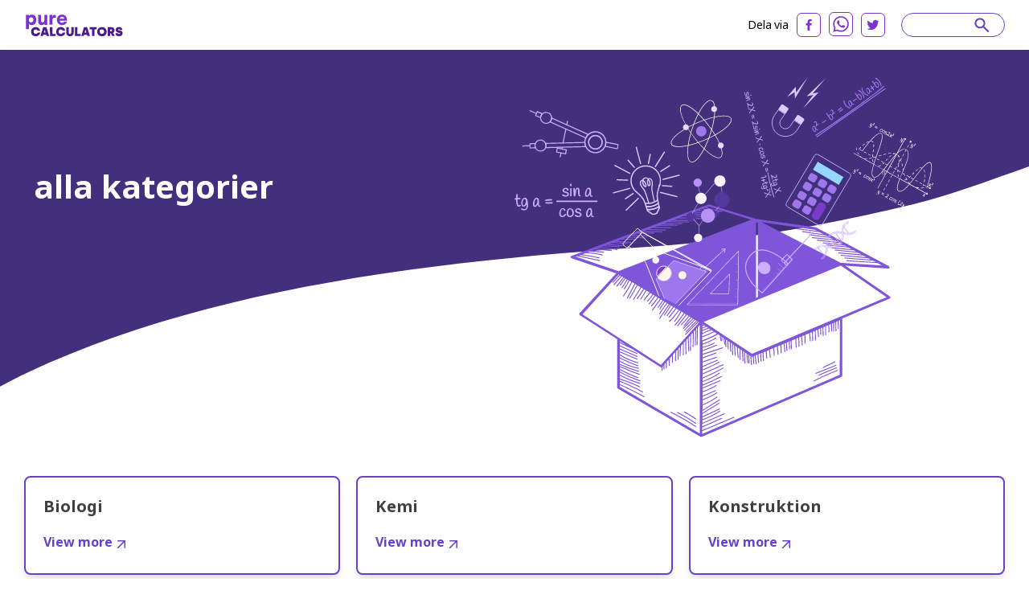

--- FILE ---
content_type: text/html; charset=utf-8
request_url: https://purecalculators.com/sv/categories
body_size: 20242
content:
<!DOCTYPE html><html lang="sv"><head><meta charset="utf-8"><meta name="viewport" content="width=device-width"><title>PureCalculators</title><link rel="icon" type="image/png" sizes="32x32" href="/favicon-32x32.png"><link rel="icon" type="image/png" sizes="16x16" href="/favicon-16x16.png"><link rel="manifest" href="/site.webmanifest"><link rel="mask-icon" href="/safari-pinned-tab.svg" color="#5bbad5"><meta name="msapplication-TileColor" content="#ffc40d"><meta name="theme-color" content="#ffffff"><meta name="robots" content="index, follow"><meta name="og:site_name" content="PureCalculators"><meta property="og:locale" content="sv"><meta name="language" content="sv"><meta property="og:title" content="PureCalculators"><meta name="twitter:title" content="PureCalculators"><meta property="og:type" content="website"><meta name="twitter:card" content="summary_large_image"><meta name="twitter:site" content="@purecalculators"><meta name="twitter:creator" content="@purecalculators"><meta name="twitter:image" content="https://purecalculators.com/share.png"><meta property="og:image" content="https://purecalculators.com/share.png"><meta name="apple-mobile-web-app-capable" content="yes"><meta name="apple-mobile-web-app-status-bar-style" content="black"><meta name="apple-mobile-web-app-title" content="PureCalculators"><link rel="apple-touch-icon" href="https://purecalculators.com/apple-touch-icon.png"><link rel="canonical" href="https://purecalculators.com/sv/categories"><meta property="og:url" content="https://purecalculators.com/sv/categories"><link rel="alternate" hreflang="x-default" href="https://purecalculators.com/categories"><link rel="alternate" hreflang="en" href="https://purecalculators.com/categories"><link rel="alternate" hreflang="pt" href="https://purecalculators.com/pt/categories"><link rel="alternate" hreflang="es" href="https://purecalculators.com/es/categories"><link rel="alternate" hreflang="ru" href="https://purecalculators.com/ru/categories"><link rel="alternate" hreflang="ar" href="https://purecalculators.com/ar/categories"><link rel="alternate" hreflang="fr" href="https://purecalculators.com/fr/categories"><link rel="alternate" hreflang="de" href="https://purecalculators.com/de/categories"><link rel="alternate" hreflang="ja" href="https://purecalculators.com/ja/categories"><link rel="alternate" hreflang="tr" href="https://purecalculators.com/tr/categories"><link rel="alternate" hreflang="id" href="https://purecalculators.com/id/categories"><link rel="alternate" hreflang="ro" href="https://purecalculators.com/ro/categories"><link rel="alternate" hreflang="sk" href="https://purecalculators.com/sk/categories"><link rel="alternate" hreflang="bg" href="https://purecalculators.com/bg/categories"><link rel="alternate" hreflang="hr" href="https://purecalculators.com/hr/categories"><link rel="alternate" hreflang="lt" href="https://purecalculators.com/lt/categories"><link rel="alternate" hreflang="it" href="https://purecalculators.com/it/categories"><link rel="alternate" hreflang="ms-MY" href="https://purecalculators.com/ms-MY/categories"><link rel="alternate" hreflang="sv" href="https://purecalculators.com/sv/categories"><link rel="alternate" hreflang="fi" href="https://purecalculators.com/fi/categories"><link rel="alternate" hreflang="no" href="https://purecalculators.com/no/categories"><link rel="alternate" hreflang="da" href="https://purecalculators.com/da/categories"><link rel="alternate" hreflang="nl" href="https://purecalculators.com/nl/categories"><link rel="alternate" hreflang="pl" href="https://purecalculators.com/pl/categories"><link rel="alternate" hreflang="vi" href="https://purecalculators.com/vi/categories"><link rel="alternate" hreflang="ko" href="https://purecalculators.com/ko/categories"><link rel="alternate" hreflang="lv" href="https://purecalculators.com/lv/categories"><link rel="alternate" hreflang="sr" href="https://purecalculators.com/sr/categories"><link rel="alternate" hreflang="sl" href="https://purecalculators.com/sl/categories"><link rel="alternate" hreflang="az" href="https://purecalculators.com/az/categories"><link rel="alternate" hreflang="fa" href="https://purecalculators.com/fa/categories"><link rel="alternate" hreflang="el" href="https://purecalculators.com/el/categories"><link rel="alternate" hreflang="he" href="https://purecalculators.com/he/categories"><link rel="alternate" hreflang="cs" href="https://purecalculators.com/cs/categories"><link rel="alternate" hreflang="hu" href="https://purecalculators.com/hu/categories"><link rel="alternate" hreflang="zh-CN" href="https://purecalculators.com/zh-CN/categories"><link rel="alternate" hreflang="bn" href="https://purecalculators.com/bn/categories"><link rel="alternate" hreflang="uk" href="https://purecalculators.com/uk/categories"><link rel="alternate" hreflang="et" href="https://purecalculators.com/et/categories"><meta name="next-head-count" content="66"><link rel="preconnect" href="https://fonts.googleapis.com"><link rel="preconnect" href="https://fonts.gstatic.com"><script src="https://g.ezodn.com/privacy/sa.cmp.js" data-cfasync="false"></script><script async="" src="https://www.googletagmanager.com/gtag/js?id=G-4YM13QNSF7"></script><script>
window.dataLayer = window.dataLayer || [];
function gtag(){dataLayer.push(arguments);}
gtag('js', new Date());
gtag('config', 'G-4YM13QNSF7', {
  page_path: window.location.pathname,
});
</script><link rel="preconnect" href="https://fonts.gstatic.com" crossorigin=""><script defer="" nomodule="" src="/_next/static/chunks/polyfills-c67a75d1b6f99dc8.js"></script><script src="/_next/static/chunks/webpack-68bd94e02564046b.js" defer=""></script><script src="/_next/static/chunks/framework-24218290e1b5df36.js" defer=""></script><script src="/_next/static/chunks/main-a3e7fed169e737f3.js" defer=""></script><script src="/_next/static/chunks/pages/_app-55009d0652dc1f94.js" defer=""></script><script src="/_next/static/chunks/425675-2d2c98024a64c08c.js" defer=""></script><script src="/_next/static/chunks/731721-e019beabad399f6d.js" defer=""></script><script src="/_next/static/chunks/364984-ff53dbf36fcec33e.js" defer=""></script><script src="/_next/static/chunks/826885-9bcb4c5e9168aeff.js" defer=""></script><script src="/_next/static/chunks/127345-e33cdb5c147df6f0.js" defer=""></script><script src="/_next/static/chunks/pages/categories-e0760019146ba442.js" defer=""></script><script src="/_next/static/aMEZ9ONFlODP9IFNxZyqx/_buildManifest.js" defer=""></script><script src="/_next/static/aMEZ9ONFlODP9IFNxZyqx/_ssgManifest.js" defer=""></script><style>*,:after,:before{box-sizing:border-box;border:0 solid #e5e5e5}:after,:before{--tw-content:""}html{line-height:1.5;-webkit-text-size-adjust:100%;-moz-tab-size:4;-o-tab-size:4;tab-size:4;font-family:ui-sans-serif,system-ui,-apple-system,BlinkMacSystemFont,Segoe UI,Roboto,Helvetica Neue,Arial,Noto Sans,sans-serif,Apple Color Emoji,Segoe UI Emoji,Segoe UI Symbol,Noto Color Emoji;font-feature-settings:normal}body{margin:0;line-height:inherit}h2,h3{font-size:inherit;font-weight:inherit}a{color:inherit;text-decoration:inherit}strong{font-weight:bolder}h2,h3{margin:0}img,svg{display:block;vertical-align:middle}img{max-width:100%;height:auto}body{--tw-bg-opacity:1;background-color:rgb(255 255 255/var(--tw-bg-opacity));font-family:Noto Sans,sans-serif;font-size:18px;line-height:1.556;--tw-text-opacity:1;color:rgb(64 64 64/var(--tw-text-opacity))}.container{max-width:1300px;padding:0 24px;margin:0 auto}.container.md{max-width:1346px}*,:after,:before{--tw-border-spacing-x:0;--tw-border-spacing-y:0;--tw-translate-x:0;--tw-translate-y:0;--tw-rotate:0;--tw-skew-x:0;--tw-skew-y:0;--tw-scale-x:1;--tw-scale-y:1;--tw-pan-x: ;--tw-pan-y: ;--tw-pinch-zoom: ;--tw-scroll-snap-strictness:proximity;--tw-ordinal: ;--tw-slashed-zero: ;--tw-numeric-figure: ;--tw-numeric-spacing: ;--tw-numeric-fraction: ;--tw-ring-inset: ;--tw-ring-offset-width:0px;--tw-ring-offset-color:#fff;--tw-ring-color:rgba(59,130,246,.5);--tw-ring-offset-shadow:0 0 #0000;--tw-ring-shadow:0 0 #0000;--tw-shadow:0 0 #0000;--tw-shadow-colored:0 0 #0000;--tw-blur: ;--tw-brightness: ;--tw-contrast: ;--tw-grayscale: ;--tw-hue-rotate: ;--tw-invert: ;--tw-saturate: ;--tw-sepia: ;--tw-drop-shadow: ;--tw-backdrop-blur: ;--tw-backdrop-brightness: ;--tw-backdrop-contrast: ;--tw-backdrop-grayscale: ;--tw-backdrop-hue-rotate: ;--tw-backdrop-invert: ;--tw-backdrop-opacity: ;--tw-backdrop-saturate: ;--tw-backdrop-sepia: }nav{position:relative;--tw-bg-opacity:1;--tw-text-opacity:1;color:rgb(0 0 0/var(--tw-text-opacity))}nav{background-color:rgb(255 255 255/var(--tw-bg-opacity))}footer{--tw-text-opacity:1;color:rgb(163 163 163/var(--tw-text-opacity));background:#1d222a;padding:53px 0;position:relative}footer .container{max-width:1238px!important}footer .clickable{display:inline-block;vertical-align:top;font-size:13px;line-height:1rem;margin:6px 16px 6px 0}footer .clickable:focus,footer .clickable:hover{opacity:.7}@media (min-width:768px){.container{padding:0 15px}}@media (max-width:767px){footer{padding:32px 0}footer .clickable{margin:6px 10px}}h2,h3{font-weight:700;line-height:1.25;--tw-text-opacity:1;color:rgb(23 23 23/var(--tw-text-opacity))}h2{font-size:1.25rem}h2,h3{line-height:1.75rem}h3{font-size:1.125rem}@media (min-width:768px){h2{font-size:1.875rem;line-height:2.25rem}h3{font-size:1.25rem;line-height:1.75rem}.container{padding:0 30px}}.relative{position:relative}.inset-x-0{right:0;left:0}.z-20{z-index:20}.z-\[9999\]{z-index:9999}.-mx-\[10px\]{margin-left:-10px;margin-right:-10px}.-my-\[16px\]{margin-top:-16px;margin-bottom:-16px}.mx-auto{margin-left:auto;margin-right:auto}.mb-12{margin-bottom:3rem}.mb-2{margin-bottom:.5rem}.mb-4{margin-bottom:1rem}.mb-\[17px\]{margin-bottom:17px}.mb-\[19px\]{margin-bottom:19px}.mb-\[22px\]{margin-bottom:22px}.mb-\[33px\]{margin-bottom:33px}.mb-\[5px\]{margin-bottom:5px}.mb-\[6px\]{margin-bottom:6px}.ml-\[6px\]{margin-left:6px}.mr-2{margin-right:.5rem}.mt-1{margin-top:.25rem}.mt-4{margin-top:1rem}.mt-5{margin-top:1.25rem}.mt-\[50px\]{margin-top:50px}.mt-\[5px\]{margin-top:5px}.mt-\[60px\]{margin-top:60px}.block{display:block}.flex{display:flex}.inline-flex{display:inline-flex}.h-\[10px\]{height:10px}.w-1\/2{width:50%}.w-\[10px\]{width:10px}.w-full{width:100%}.max-w-\[1320px\]{max-width:1320px}.flex-1{flex:1 1}.flex-grow{flex-grow:1}.flex-col{flex-direction:column}.flex-wrap{flex-wrap:wrap}.items-center{align-items:center}.justify-end{justify-content:flex-end}.justify-between{justify-content:space-between}.overflow-hidden{overflow:hidden}.rounded-\[8px\]{border-radius:8px}.border-2{border-width:2px}.border-b-\[3px\]{border-bottom-width:3px}.border-purple-200{--tw-border-opacity:1;border-color:rgb(105 65 198/var(--tw-border-opacity))}.border-purple-700a20{border-color:rgba(179,138,255,.2)}.bg-white{--tw-bg-opacity:1;background-color:rgb(255 255 255/var(--tw-bg-opacity))}.fill-current{fill:currentColor}.px-\[10px\]{padding-left:10px;padding-right:10px}.px-\[22px\]{padding-left:22px;padding-right:22px}.py-10{padding-top:2.5rem;padding-bottom:2.5rem}.py-2{padding-top:.5rem;padding-bottom:.5rem}.py-\[16px\]{padding-top:16px;padding-bottom:16px}.pb-10{padding-bottom:2.5rem}.pb-\[27px\]{padding-bottom:27px}.pt-\[10px\]{padding-top:10px}.pt-\[22px\]{padding-top:22px}.pt-\[7px\]{padding-top:7px}.text-center{text-align:center}.font-noto-sans{font-family:Noto Sans,sans-serif}.text-\[20px\]{font-size:20px}.text-\[40px\]{font-size:40px}.text-p-sm{font-size:16px;line-height:1.5}.text-sm{font-size:.875rem;line-height:1.25rem}.text-xs{font-size:.75rem;line-height:1rem}.font-bold{font-weight:700}.uppercase{text-transform:uppercase}.leading-\[1\.2\]{line-height:1.2}.leading-\[1\.35\]{line-height:1.35}.tracking-\[-0\.16px\]{letter-spacing:-.16px}.tracking-\[-0\.31\]{letter-spacing:-.31}.text-dark-grey-100{--tw-text-opacity:1;color:rgb(64 64 64/var(--tw-text-opacity))}.text-purple-200{--tw-text-opacity:1;color:rgb(105 65 198/var(--tw-text-opacity))}.text-purple-700{--tw-text-opacity:1;color:rgb(179 138 255/var(--tw-text-opacity))}.text-white{--tw-text-opacity:1;color:rgb(255 255 255/var(--tw-text-opacity))}.shadow-sm{--tw-shadow:0 1px 2px 0 rgba(0,0,0,.05);--tw-shadow-colored:0 1px 2px 0 var(--tw-shadow-color)}.shadow-sm{box-shadow:var(--tw-ring-offset-shadow,0 0 #0000),var(--tw-ring-shadow,0 0 #0000),var(--tw-shadow)}.shadow-type-2{--tw-shadow:0px 12px 16px -4px rgba(16,24,40,.1),0px 4px 6px -2px rgba(16,24,40,.05);--tw-shadow-colored:0px 12px 16px -4px var(--tw-shadow-color),0px 4px 6px -2px var(--tw-shadow-color);box-shadow:var(--tw-ring-offset-shadow,0 0 #0000),var(--tw-ring-shadow,0 0 #0000),var(--tw-shadow)}@media (min-width:640px){.sm\:mx-2{margin-left:.5rem;margin-right:.5rem}.sm\:flex{display:flex}}@media (min-width:768px){.md\:mx-0{margin-left:0;margin-right:0}.md\:-mt-\[51px\]{margin-top:-51px}.md\:mb-0{margin-bottom:0}.md\:mb-2{margin-bottom:.5rem}.md\:mb-4{margin-bottom:1rem}.md\:mb-\[10px\]{margin-bottom:10px}.md\:mb-\[30px\]{margin-bottom:30px}.md\:mr-8{margin-right:2rem}.md\:mt-0{margin-top:0}.md\:block{display:block}.md\:flex{display:flex}.md\:w-1\/2{width:50%}.md\:w-\[218px\]{width:218px}.md\:w-\[735px\]{width:735px}.md\:flex-wrap{flex-wrap:wrap}.md\:justify-end{justify-content:flex-end}.md\:border-none{border-style:none}.md\:pb-\[48px\]{padding-bottom:48px}.md\:pb-\[50px\]{padding-bottom:50px}.md\:pb-\[58px\]{padding-bottom:58px}.md\:pr-\[30px\]{padding-right:30px}.md\:pt-0{padding-top:0}.md\:pt-\[82px\]{padding-top:82px}.md\:text-left{text-align:left}.md\:text-white{--tw-text-opacity:1;color:rgb(255 255 255/var(--tw-text-opacity))}}@media (min-width:1024px){.lg\:w-1\/3{width:33.333333%}.lg\:w-\[304px\]{width:304px}.lg\:pb-0{padding-bottom:0}.lg\:pl-\[12px\]{padding-left:12px}.lg\:pr-\[65px\]{padding-right:65px}}@media (min-width:1280px){.xl\:w-\[308px\]{width:308px}.xl\:w-\[418px\]{width:418px}.xl\:pt-\[64px\]{padding-top:64px}}[class*=hero-]:before{content:"";background:url(/_next/static/media/bg-hero.543db1ca.svg) no-repeat 0 0/100% auto;position:absolute;top:0;right:0;bottom:-300px;left:0;pointer-events:none}.hero-categories:before{background-image:url(/_next/static/media/bg-hero-categories.fe5cb5bf.svg)}@media (max-width:1023px){.hero-categories:before{background-size:1168px auto}}body{font-family:BlinkMacSystemFont,-apple-system,Noto Sans,Roboto,Helvetica Neue,Arial,sans-serif,Apple Color Emoji,Segoe UI Emoji,Segoe UI Symbol,Noto Color Emoji;font-weight:400;word-wrap:break-word;-webkit-font-smoothing:antialiased;-moz-osx-font-smoothing:grayscale}</style><link rel="stylesheet" href="/_next/static/css/ce14325d43474947.css" data-n-g="" media="print" onload="this.media='all'"><noscript><link rel="stylesheet" href="/_next/static/css/ce14325d43474947.css"></noscript><noscript data-n-css=""></noscript><style id="__jsx-25dd005f244980bb">.nav-logo.jsx-25dd005f244980bb{display:block;height:30px;width:124px}nav.jsx-25dd005f244980bb{padding:15px 60px}@media(max-width:1280px){.nav.jsx-25dd005f244980bb{padding:15px 30px}}@media(max-width:767px){.nav.jsx-25dd005f244980bb{padding:16px 24px}.nav-logo.jsx-25dd005f244980bb{height:30px;width:124px}}</style><style id="__jsx-2d65909889adfafc">.footer-logo.jsx-2d65909889adfafc{display:block}.logo.jsx-2d65909889adfafc{font-weight:700;font-size:16px;padding-top:20px;padding-bottom:20px}</style><style id="__jsx-43013d48d08af43a">.site-content.jsx-43013d48d08af43a{min-height:85vh}</style><style data-href="https://fonts.googleapis.com/css2?family=Inter:ital,opsz,wght@0,14..32,100..900;1,14..32,100..900&amp;family=Noto+Sans:ital,wght@0,100..900;1,100..900&amp;display=swap">@font-face{font-family:'Inter';font-style:italic;font-weight:100;font-display:swap;src:url(https://fonts.gstatic.com/s/inter/v18/UcCM3FwrK3iLTcvneQg7Ca725JhhKnNqk4j1ebLhAm8SrXTc2dphjg.woff) format('woff')}@font-face{font-family:'Inter';font-style:italic;font-weight:100;font-display:swap;src:url(https://fonts.gstatic.com/s/inter/v18/UcCM3FwrK3iLTcvneQg7Ca725JhhKnOKk4j1ebLhAm8SrXTc2dphjg.woff) format('woff')}@font-face{font-family:'Inter';font-style:italic;font-weight:100;font-display:swap;src:url(https://fonts.gstatic.com/s/inter/v18/UcCM3FwrK3iLTcvneQg7Ca725JhhKnOCk4j1ebLhAm8SrXTc2dphjg.woff) format('woff')}@font-face{font-family:'Inter';font-style:italic;font-weight:100;font-display:swap;src:url(https://fonts.gstatic.com/s/inter/v18/UcCM3FwrK3iLTcvneQg7Ca725JhhKnOak4j1ebLhAm8SrXTc2dphjg.woff) format('woff')}@font-face{font-family:'Inter';font-style:italic;font-weight:100;font-display:swap;src:url(https://fonts.gstatic.com/s/inter/v18/UcCM3FwrK3iLTcvneQg7Ca725JhhKnOqk4j1ebLhAm8SrXTc2dphjg.woff) format('woff')}@font-face{font-family:'Inter';font-style:italic;font-weight:100;font-display:swap;src:url(https://fonts.gstatic.com/s/inter/v18/UcCM3FwrK3iLTcvneQg7Ca725JhhKnPKk4j1ebLhAm8SrXTc2dphjg.woff) format('woff')}@font-face{font-family:'Inter';font-style:italic;font-weight:100;font-display:swap;src:url(https://fonts.gstatic.com/s/inter/v18/UcCM3FwrK3iLTcvneQg7Ca725JhhKnPqk4j1ebLhAm8SrXTc2dphjg.woff) format('woff')}@font-face{font-family:'Inter';font-style:italic;font-weight:200;font-display:swap;src:url(https://fonts.gstatic.com/s/inter/v18/UcCM3FwrK3iLTcvneQg7Ca725JhhKnNqk4j1ebLhAm8SrXTcWdthjg.woff) format('woff')}@font-face{font-family:'Inter';font-style:italic;font-weight:200;font-display:swap;src:url(https://fonts.gstatic.com/s/inter/v18/UcCM3FwrK3iLTcvneQg7Ca725JhhKnOKk4j1ebLhAm8SrXTcWdthjg.woff) format('woff')}@font-face{font-family:'Inter';font-style:italic;font-weight:200;font-display:swap;src:url(https://fonts.gstatic.com/s/inter/v18/UcCM3FwrK3iLTcvneQg7Ca725JhhKnOCk4j1ebLhAm8SrXTcWdthjg.woff) format('woff')}@font-face{font-family:'Inter';font-style:italic;font-weight:200;font-display:swap;src:url(https://fonts.gstatic.com/s/inter/v18/UcCM3FwrK3iLTcvneQg7Ca725JhhKnOak4j1ebLhAm8SrXTcWdthjg.woff) format('woff')}@font-face{font-family:'Inter';font-style:italic;font-weight:200;font-display:swap;src:url(https://fonts.gstatic.com/s/inter/v18/UcCM3FwrK3iLTcvneQg7Ca725JhhKnOqk4j1ebLhAm8SrXTcWdthjg.woff) format('woff')}@font-face{font-family:'Inter';font-style:italic;font-weight:200;font-display:swap;src:url(https://fonts.gstatic.com/s/inter/v18/UcCM3FwrK3iLTcvneQg7Ca725JhhKnPKk4j1ebLhAm8SrXTcWdthjg.woff) format('woff')}@font-face{font-family:'Inter';font-style:italic;font-weight:200;font-display:swap;src:url(https://fonts.gstatic.com/s/inter/v18/UcCM3FwrK3iLTcvneQg7Ca725JhhKnPqk4j1ebLhAm8SrXTcWdthjg.woff) format('woff')}@font-face{font-family:'Inter';font-style:italic;font-weight:300;font-display:swap;src:url(https://fonts.gstatic.com/s/inter/v18/UcCM3FwrK3iLTcvneQg7Ca725JhhKnNqk4j1ebLhAm8SrXTch9thjg.woff) format('woff')}@font-face{font-family:'Inter';font-style:italic;font-weight:300;font-display:swap;src:url(https://fonts.gstatic.com/s/inter/v18/UcCM3FwrK3iLTcvneQg7Ca725JhhKnOKk4j1ebLhAm8SrXTch9thjg.woff) format('woff')}@font-face{font-family:'Inter';font-style:italic;font-weight:300;font-display:swap;src:url(https://fonts.gstatic.com/s/inter/v18/UcCM3FwrK3iLTcvneQg7Ca725JhhKnOCk4j1ebLhAm8SrXTch9thjg.woff) format('woff')}@font-face{font-family:'Inter';font-style:italic;font-weight:300;font-display:swap;src:url(https://fonts.gstatic.com/s/inter/v18/UcCM3FwrK3iLTcvneQg7Ca725JhhKnOak4j1ebLhAm8SrXTch9thjg.woff) format('woff')}@font-face{font-family:'Inter';font-style:italic;font-weight:300;font-display:swap;src:url(https://fonts.gstatic.com/s/inter/v18/UcCM3FwrK3iLTcvneQg7Ca725JhhKnOqk4j1ebLhAm8SrXTch9thjg.woff) format('woff')}@font-face{font-family:'Inter';font-style:italic;font-weight:300;font-display:swap;src:url(https://fonts.gstatic.com/s/inter/v18/UcCM3FwrK3iLTcvneQg7Ca725JhhKnPKk4j1ebLhAm8SrXTch9thjg.woff) format('woff')}@font-face{font-family:'Inter';font-style:italic;font-weight:300;font-display:swap;src:url(https://fonts.gstatic.com/s/inter/v18/UcCM3FwrK3iLTcvneQg7Ca725JhhKnPqk4j1ebLhAm8SrXTch9thjg.woff) format('woff')}@font-face{font-family:'Inter';font-style:italic;font-weight:400;font-display:swap;src:url(https://fonts.gstatic.com/s/inter/v18/UcCM3FwrK3iLTcvneQg7Ca725JhhKnNqk4j1ebLhAm8SrXTc2dthjg.woff) format('woff')}@font-face{font-family:'Inter';font-style:italic;font-weight:400;font-display:swap;src:url(https://fonts.gstatic.com/s/inter/v18/UcCM3FwrK3iLTcvneQg7Ca725JhhKnOKk4j1ebLhAm8SrXTc2dthjg.woff) format('woff')}@font-face{font-family:'Inter';font-style:italic;font-weight:400;font-display:swap;src:url(https://fonts.gstatic.com/s/inter/v18/UcCM3FwrK3iLTcvneQg7Ca725JhhKnOCk4j1ebLhAm8SrXTc2dthjg.woff) format('woff')}@font-face{font-family:'Inter';font-style:italic;font-weight:400;font-display:swap;src:url(https://fonts.gstatic.com/s/inter/v18/UcCM3FwrK3iLTcvneQg7Ca725JhhKnOak4j1ebLhAm8SrXTc2dthjg.woff) format('woff')}@font-face{font-family:'Inter';font-style:italic;font-weight:400;font-display:swap;src:url(https://fonts.gstatic.com/s/inter/v18/UcCM3FwrK3iLTcvneQg7Ca725JhhKnOqk4j1ebLhAm8SrXTc2dthjg.woff) format('woff')}@font-face{font-family:'Inter';font-style:italic;font-weight:400;font-display:swap;src:url(https://fonts.gstatic.com/s/inter/v18/UcCM3FwrK3iLTcvneQg7Ca725JhhKnPKk4j1ebLhAm8SrXTc2dthjg.woff) format('woff')}@font-face{font-family:'Inter';font-style:italic;font-weight:400;font-display:swap;src:url(https://fonts.gstatic.com/s/inter/v18/UcCM3FwrK3iLTcvneQg7Ca725JhhKnPqk4j1ebLhAm8SrXTc2dthjg.woff) format('woff')}@font-face{font-family:'Inter';font-style:italic;font-weight:500;font-display:swap;src:url(https://fonts.gstatic.com/s/inter/v18/UcCM3FwrK3iLTcvneQg7Ca725JhhKnNqk4j1ebLhAm8SrXTc69thjg.woff) format('woff')}@font-face{font-family:'Inter';font-style:italic;font-weight:500;font-display:swap;src:url(https://fonts.gstatic.com/s/inter/v18/UcCM3FwrK3iLTcvneQg7Ca725JhhKnOKk4j1ebLhAm8SrXTc69thjg.woff) format('woff')}@font-face{font-family:'Inter';font-style:italic;font-weight:500;font-display:swap;src:url(https://fonts.gstatic.com/s/inter/v18/UcCM3FwrK3iLTcvneQg7Ca725JhhKnOCk4j1ebLhAm8SrXTc69thjg.woff) format('woff')}@font-face{font-family:'Inter';font-style:italic;font-weight:500;font-display:swap;src:url(https://fonts.gstatic.com/s/inter/v18/UcCM3FwrK3iLTcvneQg7Ca725JhhKnOak4j1ebLhAm8SrXTc69thjg.woff) format('woff')}@font-face{font-family:'Inter';font-style:italic;font-weight:500;font-display:swap;src:url(https://fonts.gstatic.com/s/inter/v18/UcCM3FwrK3iLTcvneQg7Ca725JhhKnOqk4j1ebLhAm8SrXTc69thjg.woff) format('woff')}@font-face{font-family:'Inter';font-style:italic;font-weight:500;font-display:swap;src:url(https://fonts.gstatic.com/s/inter/v18/UcCM3FwrK3iLTcvneQg7Ca725JhhKnPKk4j1ebLhAm8SrXTc69thjg.woff) format('woff')}@font-face{font-family:'Inter';font-style:italic;font-weight:500;font-display:swap;src:url(https://fonts.gstatic.com/s/inter/v18/UcCM3FwrK3iLTcvneQg7Ca725JhhKnPqk4j1ebLhAm8SrXTc69thjg.woff) format('woff')}@font-face{font-family:'Inter';font-style:italic;font-weight:600;font-display:swap;src:url(https://fonts.gstatic.com/s/inter/v18/UcCM3FwrK3iLTcvneQg7Ca725JhhKnNqk4j1ebLhAm8SrXTcB9xhjg.woff) format('woff')}@font-face{font-family:'Inter';font-style:italic;font-weight:600;font-display:swap;src:url(https://fonts.gstatic.com/s/inter/v18/UcCM3FwrK3iLTcvneQg7Ca725JhhKnOKk4j1ebLhAm8SrXTcB9xhjg.woff) format('woff')}@font-face{font-family:'Inter';font-style:italic;font-weight:600;font-display:swap;src:url(https://fonts.gstatic.com/s/inter/v18/UcCM3FwrK3iLTcvneQg7Ca725JhhKnOCk4j1ebLhAm8SrXTcB9xhjg.woff) format('woff')}@font-face{font-family:'Inter';font-style:italic;font-weight:600;font-display:swap;src:url(https://fonts.gstatic.com/s/inter/v18/UcCM3FwrK3iLTcvneQg7Ca725JhhKnOak4j1ebLhAm8SrXTcB9xhjg.woff) format('woff')}@font-face{font-family:'Inter';font-style:italic;font-weight:600;font-display:swap;src:url(https://fonts.gstatic.com/s/inter/v18/UcCM3FwrK3iLTcvneQg7Ca725JhhKnOqk4j1ebLhAm8SrXTcB9xhjg.woff) format('woff')}@font-face{font-family:'Inter';font-style:italic;font-weight:600;font-display:swap;src:url(https://fonts.gstatic.com/s/inter/v18/UcCM3FwrK3iLTcvneQg7Ca725JhhKnPKk4j1ebLhAm8SrXTcB9xhjg.woff) format('woff')}@font-face{font-family:'Inter';font-style:italic;font-weight:600;font-display:swap;src:url(https://fonts.gstatic.com/s/inter/v18/UcCM3FwrK3iLTcvneQg7Ca725JhhKnPqk4j1ebLhAm8SrXTcB9xhjg.woff) format('woff')}@font-face{font-family:'Inter';font-style:italic;font-weight:700;font-display:swap;src:url(https://fonts.gstatic.com/s/inter/v18/UcCM3FwrK3iLTcvneQg7Ca725JhhKnNqk4j1ebLhAm8SrXTcPtxhjg.woff) format('woff')}@font-face{font-family:'Inter';font-style:italic;font-weight:700;font-display:swap;src:url(https://fonts.gstatic.com/s/inter/v18/UcCM3FwrK3iLTcvneQg7Ca725JhhKnOKk4j1ebLhAm8SrXTcPtxhjg.woff) format('woff')}@font-face{font-family:'Inter';font-style:italic;font-weight:700;font-display:swap;src:url(https://fonts.gstatic.com/s/inter/v18/UcCM3FwrK3iLTcvneQg7Ca725JhhKnOCk4j1ebLhAm8SrXTcPtxhjg.woff) format('woff')}@font-face{font-family:'Inter';font-style:italic;font-weight:700;font-display:swap;src:url(https://fonts.gstatic.com/s/inter/v18/UcCM3FwrK3iLTcvneQg7Ca725JhhKnOak4j1ebLhAm8SrXTcPtxhjg.woff) format('woff')}@font-face{font-family:'Inter';font-style:italic;font-weight:700;font-display:swap;src:url(https://fonts.gstatic.com/s/inter/v18/UcCM3FwrK3iLTcvneQg7Ca725JhhKnOqk4j1ebLhAm8SrXTcPtxhjg.woff) format('woff')}@font-face{font-family:'Inter';font-style:italic;font-weight:700;font-display:swap;src:url(https://fonts.gstatic.com/s/inter/v18/UcCM3FwrK3iLTcvneQg7Ca725JhhKnPKk4j1ebLhAm8SrXTcPtxhjg.woff) format('woff')}@font-face{font-family:'Inter';font-style:italic;font-weight:700;font-display:swap;src:url(https://fonts.gstatic.com/s/inter/v18/UcCM3FwrK3iLTcvneQg7Ca725JhhKnPqk4j1ebLhAm8SrXTcPtxhjg.woff) format('woff')}@font-face{font-family:'Inter';font-style:italic;font-weight:800;font-display:swap;src:url(https://fonts.gstatic.com/s/inter/v18/UcCM3FwrK3iLTcvneQg7Ca725JhhKnNqk4j1ebLhAm8SrXTcWdxhjg.woff) format('woff')}@font-face{font-family:'Inter';font-style:italic;font-weight:800;font-display:swap;src:url(https://fonts.gstatic.com/s/inter/v18/UcCM3FwrK3iLTcvneQg7Ca725JhhKnOKk4j1ebLhAm8SrXTcWdxhjg.woff) format('woff')}@font-face{font-family:'Inter';font-style:italic;font-weight:800;font-display:swap;src:url(https://fonts.gstatic.com/s/inter/v18/UcCM3FwrK3iLTcvneQg7Ca725JhhKnOCk4j1ebLhAm8SrXTcWdxhjg.woff) format('woff')}@font-face{font-family:'Inter';font-style:italic;font-weight:800;font-display:swap;src:url(https://fonts.gstatic.com/s/inter/v18/UcCM3FwrK3iLTcvneQg7Ca725JhhKnOak4j1ebLhAm8SrXTcWdxhjg.woff) format('woff')}@font-face{font-family:'Inter';font-style:italic;font-weight:800;font-display:swap;src:url(https://fonts.gstatic.com/s/inter/v18/UcCM3FwrK3iLTcvneQg7Ca725JhhKnOqk4j1ebLhAm8SrXTcWdxhjg.woff) format('woff')}@font-face{font-family:'Inter';font-style:italic;font-weight:800;font-display:swap;src:url(https://fonts.gstatic.com/s/inter/v18/UcCM3FwrK3iLTcvneQg7Ca725JhhKnPKk4j1ebLhAm8SrXTcWdxhjg.woff) format('woff')}@font-face{font-family:'Inter';font-style:italic;font-weight:800;font-display:swap;src:url(https://fonts.gstatic.com/s/inter/v18/UcCM3FwrK3iLTcvneQg7Ca725JhhKnPqk4j1ebLhAm8SrXTcWdxhjg.woff) format('woff')}@font-face{font-family:'Inter';font-style:italic;font-weight:900;font-display:swap;src:url(https://fonts.gstatic.com/s/inter/v18/UcCM3FwrK3iLTcvneQg7Ca725JhhKnNqk4j1ebLhAm8SrXTccNxhjg.woff) format('woff')}@font-face{font-family:'Inter';font-style:italic;font-weight:900;font-display:swap;src:url(https://fonts.gstatic.com/s/inter/v18/UcCM3FwrK3iLTcvneQg7Ca725JhhKnOKk4j1ebLhAm8SrXTccNxhjg.woff) format('woff')}@font-face{font-family:'Inter';font-style:italic;font-weight:900;font-display:swap;src:url(https://fonts.gstatic.com/s/inter/v18/UcCM3FwrK3iLTcvneQg7Ca725JhhKnOCk4j1ebLhAm8SrXTccNxhjg.woff) format('woff')}@font-face{font-family:'Inter';font-style:italic;font-weight:900;font-display:swap;src:url(https://fonts.gstatic.com/s/inter/v18/UcCM3FwrK3iLTcvneQg7Ca725JhhKnOak4j1ebLhAm8SrXTccNxhjg.woff) format('woff')}@font-face{font-family:'Inter';font-style:italic;font-weight:900;font-display:swap;src:url(https://fonts.gstatic.com/s/inter/v18/UcCM3FwrK3iLTcvneQg7Ca725JhhKnOqk4j1ebLhAm8SrXTccNxhjg.woff) format('woff')}@font-face{font-family:'Inter';font-style:italic;font-weight:900;font-display:swap;src:url(https://fonts.gstatic.com/s/inter/v18/UcCM3FwrK3iLTcvneQg7Ca725JhhKnPKk4j1ebLhAm8SrXTccNxhjg.woff) format('woff')}@font-face{font-family:'Inter';font-style:italic;font-weight:900;font-display:swap;src:url(https://fonts.gstatic.com/s/inter/v18/UcCM3FwrK3iLTcvneQg7Ca725JhhKnPqk4j1ebLhAm8SrXTccNxhjg.woff) format('woff')}@font-face{font-family:'Inter';font-style:normal;font-weight:100;font-display:swap;src:url(https://fonts.gstatic.com/s/inter/v18/UcCO3FwrK3iLTeHuS_nVMrMxCp50SjIw2boKoduKmMEVuLyeMZs.woff) format('woff')}@font-face{font-family:'Inter';font-style:normal;font-weight:100;font-display:swap;src:url(https://fonts.gstatic.com/s/inter/v18/UcCO3FwrK3iLTeHuS_nVMrMxCp50qjIw2boKoduKmMEVuLyeMZs.woff) format('woff')}@font-face{font-family:'Inter';font-style:normal;font-weight:100;font-display:swap;src:url(https://fonts.gstatic.com/s/inter/v18/UcCO3FwrK3iLTeHuS_nVMrMxCp50ojIw2boKoduKmMEVuLyeMZs.woff) format('woff')}@font-face{font-family:'Inter';font-style:normal;font-weight:100;font-display:swap;src:url(https://fonts.gstatic.com/s/inter/v18/UcCO3FwrK3iLTeHuS_nVMrMxCp50ujIw2boKoduKmMEVuLyeMZs.woff) format('woff')}@font-face{font-family:'Inter';font-style:normal;font-weight:100;font-display:swap;src:url(https://fonts.gstatic.com/s/inter/v18/UcCO3FwrK3iLTeHuS_nVMrMxCp50ijIw2boKoduKmMEVuLyeMZs.woff) format('woff')}@font-face{font-family:'Inter';font-style:normal;font-weight:100;font-display:swap;src:url(https://fonts.gstatic.com/s/inter/v18/UcCO3FwrK3iLTeHuS_nVMrMxCp506jIw2boKoduKmMEVuLyeMZs.woff) format('woff')}@font-face{font-family:'Inter';font-style:normal;font-weight:100;font-display:swap;src:url(https://fonts.gstatic.com/s/inter/v18/UcCO3FwrK3iLTeHuS_nVMrMxCp50yjIw2boKoduKmMEVuLyeMZs.woff) format('woff')}@font-face{font-family:'Inter';font-style:normal;font-weight:200;font-display:swap;src:url(https://fonts.gstatic.com/s/inter/v18/UcCO3FwrK3iLTeHuS_nVMrMxCp50SjIw2boKoduKmMEVuDyfMZs.woff) format('woff')}@font-face{font-family:'Inter';font-style:normal;font-weight:200;font-display:swap;src:url(https://fonts.gstatic.com/s/inter/v18/UcCO3FwrK3iLTeHuS_nVMrMxCp50qjIw2boKoduKmMEVuDyfMZs.woff) format('woff')}@font-face{font-family:'Inter';font-style:normal;font-weight:200;font-display:swap;src:url(https://fonts.gstatic.com/s/inter/v18/UcCO3FwrK3iLTeHuS_nVMrMxCp50ojIw2boKoduKmMEVuDyfMZs.woff) format('woff')}@font-face{font-family:'Inter';font-style:normal;font-weight:200;font-display:swap;src:url(https://fonts.gstatic.com/s/inter/v18/UcCO3FwrK3iLTeHuS_nVMrMxCp50ujIw2boKoduKmMEVuDyfMZs.woff) format('woff')}@font-face{font-family:'Inter';font-style:normal;font-weight:200;font-display:swap;src:url(https://fonts.gstatic.com/s/inter/v18/UcCO3FwrK3iLTeHuS_nVMrMxCp50ijIw2boKoduKmMEVuDyfMZs.woff) format('woff')}@font-face{font-family:'Inter';font-style:normal;font-weight:200;font-display:swap;src:url(https://fonts.gstatic.com/s/inter/v18/UcCO3FwrK3iLTeHuS_nVMrMxCp506jIw2boKoduKmMEVuDyfMZs.woff) format('woff')}@font-face{font-family:'Inter';font-style:normal;font-weight:200;font-display:swap;src:url(https://fonts.gstatic.com/s/inter/v18/UcCO3FwrK3iLTeHuS_nVMrMxCp50yjIw2boKoduKmMEVuDyfMZs.woff) format('woff')}@font-face{font-family:'Inter';font-style:normal;font-weight:300;font-display:swap;src:url(https://fonts.gstatic.com/s/inter/v18/UcCO3FwrK3iLTeHuS_nVMrMxCp50SjIw2boKoduKmMEVuOKfMZs.woff) format('woff')}@font-face{font-family:'Inter';font-style:normal;font-weight:300;font-display:swap;src:url(https://fonts.gstatic.com/s/inter/v18/UcCO3FwrK3iLTeHuS_nVMrMxCp50qjIw2boKoduKmMEVuOKfMZs.woff) format('woff')}@font-face{font-family:'Inter';font-style:normal;font-weight:300;font-display:swap;src:url(https://fonts.gstatic.com/s/inter/v18/UcCO3FwrK3iLTeHuS_nVMrMxCp50ojIw2boKoduKmMEVuOKfMZs.woff) format('woff')}@font-face{font-family:'Inter';font-style:normal;font-weight:300;font-display:swap;src:url(https://fonts.gstatic.com/s/inter/v18/UcCO3FwrK3iLTeHuS_nVMrMxCp50ujIw2boKoduKmMEVuOKfMZs.woff) format('woff')}@font-face{font-family:'Inter';font-style:normal;font-weight:300;font-display:swap;src:url(https://fonts.gstatic.com/s/inter/v18/UcCO3FwrK3iLTeHuS_nVMrMxCp50ijIw2boKoduKmMEVuOKfMZs.woff) format('woff')}@font-face{font-family:'Inter';font-style:normal;font-weight:300;font-display:swap;src:url(https://fonts.gstatic.com/s/inter/v18/UcCO3FwrK3iLTeHuS_nVMrMxCp506jIw2boKoduKmMEVuOKfMZs.woff) format('woff')}@font-face{font-family:'Inter';font-style:normal;font-weight:300;font-display:swap;src:url(https://fonts.gstatic.com/s/inter/v18/UcCO3FwrK3iLTeHuS_nVMrMxCp50yjIw2boKoduKmMEVuOKfMZs.woff) format('woff')}@font-face{font-family:'Inter';font-style:normal;font-weight:400;font-display:swap;src:url(https://fonts.gstatic.com/s/inter/v18/UcCO3FwrK3iLTeHuS_nVMrMxCp50SjIw2boKoduKmMEVuLyfMZs.woff) format('woff')}@font-face{font-family:'Inter';font-style:normal;font-weight:400;font-display:swap;src:url(https://fonts.gstatic.com/s/inter/v18/UcCO3FwrK3iLTeHuS_nVMrMxCp50qjIw2boKoduKmMEVuLyfMZs.woff) format('woff')}@font-face{font-family:'Inter';font-style:normal;font-weight:400;font-display:swap;src:url(https://fonts.gstatic.com/s/inter/v18/UcCO3FwrK3iLTeHuS_nVMrMxCp50ojIw2boKoduKmMEVuLyfMZs.woff) format('woff')}@font-face{font-family:'Inter';font-style:normal;font-weight:400;font-display:swap;src:url(https://fonts.gstatic.com/s/inter/v18/UcCO3FwrK3iLTeHuS_nVMrMxCp50ujIw2boKoduKmMEVuLyfMZs.woff) format('woff')}@font-face{font-family:'Inter';font-style:normal;font-weight:400;font-display:swap;src:url(https://fonts.gstatic.com/s/inter/v18/UcCO3FwrK3iLTeHuS_nVMrMxCp50ijIw2boKoduKmMEVuLyfMZs.woff) format('woff')}@font-face{font-family:'Inter';font-style:normal;font-weight:400;font-display:swap;src:url(https://fonts.gstatic.com/s/inter/v18/UcCO3FwrK3iLTeHuS_nVMrMxCp506jIw2boKoduKmMEVuLyfMZs.woff) format('woff')}@font-face{font-family:'Inter';font-style:normal;font-weight:400;font-display:swap;src:url(https://fonts.gstatic.com/s/inter/v18/UcCO3FwrK3iLTeHuS_nVMrMxCp50yjIw2boKoduKmMEVuLyfMZs.woff) format('woff')}@font-face{font-family:'Inter';font-style:normal;font-weight:500;font-display:swap;src:url(https://fonts.gstatic.com/s/inter/v18/UcCO3FwrK3iLTeHuS_nVMrMxCp50SjIw2boKoduKmMEVuI6fMZs.woff) format('woff')}@font-face{font-family:'Inter';font-style:normal;font-weight:500;font-display:swap;src:url(https://fonts.gstatic.com/s/inter/v18/UcCO3FwrK3iLTeHuS_nVMrMxCp50qjIw2boKoduKmMEVuI6fMZs.woff) format('woff')}@font-face{font-family:'Inter';font-style:normal;font-weight:500;font-display:swap;src:url(https://fonts.gstatic.com/s/inter/v18/UcCO3FwrK3iLTeHuS_nVMrMxCp50ojIw2boKoduKmMEVuI6fMZs.woff) format('woff')}@font-face{font-family:'Inter';font-style:normal;font-weight:500;font-display:swap;src:url(https://fonts.gstatic.com/s/inter/v18/UcCO3FwrK3iLTeHuS_nVMrMxCp50ujIw2boKoduKmMEVuI6fMZs.woff) format('woff')}@font-face{font-family:'Inter';font-style:normal;font-weight:500;font-display:swap;src:url(https://fonts.gstatic.com/s/inter/v18/UcCO3FwrK3iLTeHuS_nVMrMxCp50ijIw2boKoduKmMEVuI6fMZs.woff) format('woff')}@font-face{font-family:'Inter';font-style:normal;font-weight:500;font-display:swap;src:url(https://fonts.gstatic.com/s/inter/v18/UcCO3FwrK3iLTeHuS_nVMrMxCp506jIw2boKoduKmMEVuI6fMZs.woff) format('woff')}@font-face{font-family:'Inter';font-style:normal;font-weight:500;font-display:swap;src:url(https://fonts.gstatic.com/s/inter/v18/UcCO3FwrK3iLTeHuS_nVMrMxCp50yjIw2boKoduKmMEVuI6fMZs.woff) format('woff')}@font-face{font-family:'Inter';font-style:normal;font-weight:600;font-display:swap;src:url(https://fonts.gstatic.com/s/inter/v18/UcCO3FwrK3iLTeHuS_nVMrMxCp50SjIw2boKoduKmMEVuGKYMZs.woff) format('woff')}@font-face{font-family:'Inter';font-style:normal;font-weight:600;font-display:swap;src:url(https://fonts.gstatic.com/s/inter/v18/UcCO3FwrK3iLTeHuS_nVMrMxCp50qjIw2boKoduKmMEVuGKYMZs.woff) format('woff')}@font-face{font-family:'Inter';font-style:normal;font-weight:600;font-display:swap;src:url(https://fonts.gstatic.com/s/inter/v18/UcCO3FwrK3iLTeHuS_nVMrMxCp50ojIw2boKoduKmMEVuGKYMZs.woff) format('woff')}@font-face{font-family:'Inter';font-style:normal;font-weight:600;font-display:swap;src:url(https://fonts.gstatic.com/s/inter/v18/UcCO3FwrK3iLTeHuS_nVMrMxCp50ujIw2boKoduKmMEVuGKYMZs.woff) format('woff')}@font-face{font-family:'Inter';font-style:normal;font-weight:600;font-display:swap;src:url(https://fonts.gstatic.com/s/inter/v18/UcCO3FwrK3iLTeHuS_nVMrMxCp50ijIw2boKoduKmMEVuGKYMZs.woff) format('woff')}@font-face{font-family:'Inter';font-style:normal;font-weight:600;font-display:swap;src:url(https://fonts.gstatic.com/s/inter/v18/UcCO3FwrK3iLTeHuS_nVMrMxCp506jIw2boKoduKmMEVuGKYMZs.woff) format('woff')}@font-face{font-family:'Inter';font-style:normal;font-weight:600;font-display:swap;src:url(https://fonts.gstatic.com/s/inter/v18/UcCO3FwrK3iLTeHuS_nVMrMxCp50yjIw2boKoduKmMEVuGKYMZs.woff) format('woff')}@font-face{font-family:'Inter';font-style:normal;font-weight:700;font-display:swap;src:url(https://fonts.gstatic.com/s/inter/v18/UcCO3FwrK3iLTeHuS_nVMrMxCp50SjIw2boKoduKmMEVuFuYMZs.woff) format('woff')}@font-face{font-family:'Inter';font-style:normal;font-weight:700;font-display:swap;src:url(https://fonts.gstatic.com/s/inter/v18/UcCO3FwrK3iLTeHuS_nVMrMxCp50qjIw2boKoduKmMEVuFuYMZs.woff) format('woff')}@font-face{font-family:'Inter';font-style:normal;font-weight:700;font-display:swap;src:url(https://fonts.gstatic.com/s/inter/v18/UcCO3FwrK3iLTeHuS_nVMrMxCp50ojIw2boKoduKmMEVuFuYMZs.woff) format('woff')}@font-face{font-family:'Inter';font-style:normal;font-weight:700;font-display:swap;src:url(https://fonts.gstatic.com/s/inter/v18/UcCO3FwrK3iLTeHuS_nVMrMxCp50ujIw2boKoduKmMEVuFuYMZs.woff) format('woff')}@font-face{font-family:'Inter';font-style:normal;font-weight:700;font-display:swap;src:url(https://fonts.gstatic.com/s/inter/v18/UcCO3FwrK3iLTeHuS_nVMrMxCp50ijIw2boKoduKmMEVuFuYMZs.woff) format('woff')}@font-face{font-family:'Inter';font-style:normal;font-weight:700;font-display:swap;src:url(https://fonts.gstatic.com/s/inter/v18/UcCO3FwrK3iLTeHuS_nVMrMxCp506jIw2boKoduKmMEVuFuYMZs.woff) format('woff')}@font-face{font-family:'Inter';font-style:normal;font-weight:700;font-display:swap;src:url(https://fonts.gstatic.com/s/inter/v18/UcCO3FwrK3iLTeHuS_nVMrMxCp50yjIw2boKoduKmMEVuFuYMZs.woff) format('woff')}@font-face{font-family:'Inter';font-style:normal;font-weight:800;font-display:swap;src:url(https://fonts.gstatic.com/s/inter/v18/UcCO3FwrK3iLTeHuS_nVMrMxCp50SjIw2boKoduKmMEVuDyYMZs.woff) format('woff')}@font-face{font-family:'Inter';font-style:normal;font-weight:800;font-display:swap;src:url(https://fonts.gstatic.com/s/inter/v18/UcCO3FwrK3iLTeHuS_nVMrMxCp50qjIw2boKoduKmMEVuDyYMZs.woff) format('woff')}@font-face{font-family:'Inter';font-style:normal;font-weight:800;font-display:swap;src:url(https://fonts.gstatic.com/s/inter/v18/UcCO3FwrK3iLTeHuS_nVMrMxCp50ojIw2boKoduKmMEVuDyYMZs.woff) format('woff')}@font-face{font-family:'Inter';font-style:normal;font-weight:800;font-display:swap;src:url(https://fonts.gstatic.com/s/inter/v18/UcCO3FwrK3iLTeHuS_nVMrMxCp50ujIw2boKoduKmMEVuDyYMZs.woff) format('woff')}@font-face{font-family:'Inter';font-style:normal;font-weight:800;font-display:swap;src:url(https://fonts.gstatic.com/s/inter/v18/UcCO3FwrK3iLTeHuS_nVMrMxCp50ijIw2boKoduKmMEVuDyYMZs.woff) format('woff')}@font-face{font-family:'Inter';font-style:normal;font-weight:800;font-display:swap;src:url(https://fonts.gstatic.com/s/inter/v18/UcCO3FwrK3iLTeHuS_nVMrMxCp506jIw2boKoduKmMEVuDyYMZs.woff) format('woff')}@font-face{font-family:'Inter';font-style:normal;font-weight:800;font-display:swap;src:url(https://fonts.gstatic.com/s/inter/v18/UcCO3FwrK3iLTeHuS_nVMrMxCp50yjIw2boKoduKmMEVuDyYMZs.woff) format('woff')}@font-face{font-family:'Inter';font-style:normal;font-weight:900;font-display:swap;src:url(https://fonts.gstatic.com/s/inter/v18/UcCO3FwrK3iLTeHuS_nVMrMxCp50SjIw2boKoduKmMEVuBWYMZs.woff) format('woff')}@font-face{font-family:'Inter';font-style:normal;font-weight:900;font-display:swap;src:url(https://fonts.gstatic.com/s/inter/v18/UcCO3FwrK3iLTeHuS_nVMrMxCp50qjIw2boKoduKmMEVuBWYMZs.woff) format('woff')}@font-face{font-family:'Inter';font-style:normal;font-weight:900;font-display:swap;src:url(https://fonts.gstatic.com/s/inter/v18/UcCO3FwrK3iLTeHuS_nVMrMxCp50ojIw2boKoduKmMEVuBWYMZs.woff) format('woff')}@font-face{font-family:'Inter';font-style:normal;font-weight:900;font-display:swap;src:url(https://fonts.gstatic.com/s/inter/v18/UcCO3FwrK3iLTeHuS_nVMrMxCp50ujIw2boKoduKmMEVuBWYMZs.woff) format('woff')}@font-face{font-family:'Inter';font-style:normal;font-weight:900;font-display:swap;src:url(https://fonts.gstatic.com/s/inter/v18/UcCO3FwrK3iLTeHuS_nVMrMxCp50ijIw2boKoduKmMEVuBWYMZs.woff) format('woff')}@font-face{font-family:'Inter';font-style:normal;font-weight:900;font-display:swap;src:url(https://fonts.gstatic.com/s/inter/v18/UcCO3FwrK3iLTeHuS_nVMrMxCp506jIw2boKoduKmMEVuBWYMZs.woff) format('woff')}@font-face{font-family:'Inter';font-style:normal;font-weight:900;font-display:swap;src:url(https://fonts.gstatic.com/s/inter/v18/UcCO3FwrK3iLTeHuS_nVMrMxCp50yjIw2boKoduKmMEVuBWYMZs.woff) format('woff')}@font-face{font-family:'Noto Sans';font-style:italic;font-weight:100;font-stretch:normal;font-display:swap;src:url(https://fonts.gstatic.com/s/notosans/v36/o-0kIpQlx3QUlC5A4PNr4C5OaxRsfNNlKbCePevHtVtX57DGjDU1QDcf6VQ.woff) format('woff')}@font-face{font-family:'Noto Sans';font-style:italic;font-weight:200;font-stretch:normal;font-display:swap;src:url(https://fonts.gstatic.com/s/notosans/v36/o-0kIpQlx3QUlC5A4PNr4C5OaxRsfNNlKbCePevHtVtX57DGjDU1QLce6VQ.woff) format('woff')}@font-face{font-family:'Noto Sans';font-style:italic;font-weight:300;font-stretch:normal;font-display:swap;src:url(https://fonts.gstatic.com/s/notosans/v36/o-0kIpQlx3QUlC5A4PNr4C5OaxRsfNNlKbCePevHtVtX57DGjDU1QGke6VQ.woff) format('woff')}@font-face{font-family:'Noto Sans';font-style:italic;font-weight:400;font-stretch:normal;font-display:swap;src:url(https://fonts.gstatic.com/s/notosans/v36/o-0kIpQlx3QUlC5A4PNr4C5OaxRsfNNlKbCePevHtVtX57DGjDU1QDce6VQ.woff) format('woff')}@font-face{font-family:'Noto Sans';font-style:italic;font-weight:500;font-stretch:normal;font-display:swap;src:url(https://fonts.gstatic.com/s/notosans/v36/o-0kIpQlx3QUlC5A4PNr4C5OaxRsfNNlKbCePevHtVtX57DGjDU1QAUe6VQ.woff) format('woff')}@font-face{font-family:'Noto Sans';font-style:italic;font-weight:600;font-stretch:normal;font-display:swap;src:url(https://fonts.gstatic.com/s/notosans/v36/o-0kIpQlx3QUlC5A4PNr4C5OaxRsfNNlKbCePevHtVtX57DGjDU1QOkZ6VQ.woff) format('woff')}@font-face{font-family:'Noto Sans';font-style:italic;font-weight:700;font-stretch:normal;font-display:swap;src:url(https://fonts.gstatic.com/s/notosans/v36/o-0kIpQlx3QUlC5A4PNr4C5OaxRsfNNlKbCePevHtVtX57DGjDU1QNAZ6VQ.woff) format('woff')}@font-face{font-family:'Noto Sans';font-style:italic;font-weight:800;font-stretch:normal;font-display:swap;src:url(https://fonts.gstatic.com/s/notosans/v36/o-0kIpQlx3QUlC5A4PNr4C5OaxRsfNNlKbCePevHtVtX57DGjDU1QLcZ6VQ.woff) format('woff')}@font-face{font-family:'Noto Sans';font-style:italic;font-weight:900;font-stretch:normal;font-display:swap;src:url(https://fonts.gstatic.com/s/notosans/v36/o-0kIpQlx3QUlC5A4PNr4C5OaxRsfNNlKbCePevHtVtX57DGjDU1QJ4Z6VQ.woff) format('woff')}@font-face{font-family:'Noto Sans';font-style:normal;font-weight:100;font-stretch:normal;font-display:swap;src:url(https://fonts.gstatic.com/s/notosans/v36/o-0mIpQlx3QUlC5A4PNB6Ryti20_6n1iPHjcz6L1SoM-jCpoiyD9At9e.woff) format('woff')}@font-face{font-family:'Noto Sans';font-style:normal;font-weight:200;font-stretch:normal;font-display:swap;src:url(https://fonts.gstatic.com/s/notosans/v36/o-0mIpQlx3QUlC5A4PNB6Ryti20_6n1iPHjcz6L1SoM-jCpoiyB9A99e.woff) format('woff')}@font-face{font-family:'Noto Sans';font-style:normal;font-weight:300;font-stretch:normal;font-display:swap;src:url(https://fonts.gstatic.com/s/notosans/v36/o-0mIpQlx3QUlC5A4PNB6Ryti20_6n1iPHjcz6L1SoM-jCpoiyCjA99e.woff) format('woff')}@font-face{font-family:'Noto Sans';font-style:normal;font-weight:400;font-stretch:normal;font-display:swap;src:url(https://fonts.gstatic.com/s/notosans/v36/o-0mIpQlx3QUlC5A4PNB6Ryti20_6n1iPHjcz6L1SoM-jCpoiyD9A99e.woff) format('woff')}@font-face{font-family:'Noto Sans';font-style:normal;font-weight:500;font-stretch:normal;font-display:swap;src:url(https://fonts.gstatic.com/s/notosans/v36/o-0mIpQlx3QUlC5A4PNB6Ryti20_6n1iPHjcz6L1SoM-jCpoiyDPA99e.woff) format('woff')}@font-face{font-family:'Noto Sans';font-style:normal;font-weight:600;font-stretch:normal;font-display:swap;src:url(https://fonts.gstatic.com/s/notosans/v36/o-0mIpQlx3QUlC5A4PNB6Ryti20_6n1iPHjcz6L1SoM-jCpoiyAjBN9e.woff) format('woff')}@font-face{font-family:'Noto Sans';font-style:normal;font-weight:700;font-stretch:normal;font-display:swap;src:url(https://fonts.gstatic.com/s/notosans/v36/o-0mIpQlx3QUlC5A4PNB6Ryti20_6n1iPHjcz6L1SoM-jCpoiyAaBN9e.woff) format('woff')}@font-face{font-family:'Noto Sans';font-style:normal;font-weight:800;font-stretch:normal;font-display:swap;src:url(https://fonts.gstatic.com/s/notosans/v36/o-0mIpQlx3QUlC5A4PNB6Ryti20_6n1iPHjcz6L1SoM-jCpoiyB9BN9e.woff) format('woff')}@font-face{font-family:'Noto Sans';font-style:normal;font-weight:900;font-stretch:normal;font-display:swap;src:url(https://fonts.gstatic.com/s/notosans/v36/o-0mIpQlx3QUlC5A4PNB6Ryti20_6n1iPHjcz6L1SoM-jCpoiyBUBN9e.woff) format('woff')}@font-face{font-family:'Inter';font-style:italic;font-weight:100 900;font-display:swap;src:url(https://fonts.gstatic.com/s/inter/v18/UcCm3FwrK3iLTcvnUwkT9mI1F55MKw.woff2) format('woff2');unicode-range:U+0460-052F,U+1C80-1C88,U+20B4,U+2DE0-2DFF,U+A640-A69F,U+FE2E-FE2F}@font-face{font-family:'Inter';font-style:italic;font-weight:100 900;font-display:swap;src:url(https://fonts.gstatic.com/s/inter/v18/UcCm3FwrK3iLTcvnUwAT9mI1F55MKw.woff2) format('woff2');unicode-range:U+0301,U+0400-045F,U+0490-0491,U+04B0-04B1,U+2116}@font-face{font-family:'Inter';font-style:italic;font-weight:100 900;font-display:swap;src:url(https://fonts.gstatic.com/s/inter/v18/UcCm3FwrK3iLTcvnUwgT9mI1F55MKw.woff2) format('woff2');unicode-range:U+1F00-1FFF}@font-face{font-family:'Inter';font-style:italic;font-weight:100 900;font-display:swap;src:url(https://fonts.gstatic.com/s/inter/v18/UcCm3FwrK3iLTcvnUwcT9mI1F55MKw.woff2) format('woff2');unicode-range:U+0370-0377,U+037A-037F,U+0384-038A,U+038C,U+038E-03A1,U+03A3-03FF}@font-face{font-family:'Inter';font-style:italic;font-weight:100 900;font-display:swap;src:url(https://fonts.gstatic.com/s/inter/v18/UcCm3FwrK3iLTcvnUwsT9mI1F55MKw.woff2) format('woff2');unicode-range:U+0102-0103,U+0110-0111,U+0128-0129,U+0168-0169,U+01A0-01A1,U+01AF-01B0,U+0300-0301,U+0303-0304,U+0308-0309,U+0323,U+0329,U+1EA0-1EF9,U+20AB}@font-face{font-family:'Inter';font-style:italic;font-weight:100 900;font-display:swap;src:url(https://fonts.gstatic.com/s/inter/v18/UcCm3FwrK3iLTcvnUwoT9mI1F55MKw.woff2) format('woff2');unicode-range:U+0100-02AF,U+0304,U+0308,U+0329,U+1E00-1E9F,U+1EF2-1EFF,U+2020,U+20A0-20AB,U+20AD-20C0,U+2113,U+2C60-2C7F,U+A720-A7FF}@font-face{font-family:'Inter';font-style:italic;font-weight:100 900;font-display:swap;src:url(https://fonts.gstatic.com/s/inter/v18/UcCm3FwrK3iLTcvnUwQT9mI1F54.woff2) format('woff2');unicode-range:U+0000-00FF,U+0131,U+0152-0153,U+02BB-02BC,U+02C6,U+02DA,U+02DC,U+0304,U+0308,U+0329,U+2000-206F,U+2074,U+20AC,U+2122,U+2191,U+2193,U+2212,U+2215,U+FEFF,U+FFFD}@font-face{font-family:'Inter';font-style:normal;font-weight:100 900;font-display:swap;src:url(https://fonts.gstatic.com/s/inter/v18/UcCo3FwrK3iLTcvvYwYZ8UA3J58.woff2) format('woff2');unicode-range:U+0460-052F,U+1C80-1C88,U+20B4,U+2DE0-2DFF,U+A640-A69F,U+FE2E-FE2F}@font-face{font-family:'Inter';font-style:normal;font-weight:100 900;font-display:swap;src:url(https://fonts.gstatic.com/s/inter/v18/UcCo3FwrK3iLTcvmYwYZ8UA3J58.woff2) format('woff2');unicode-range:U+0301,U+0400-045F,U+0490-0491,U+04B0-04B1,U+2116}@font-face{font-family:'Inter';font-style:normal;font-weight:100 900;font-display:swap;src:url(https://fonts.gstatic.com/s/inter/v18/UcCo3FwrK3iLTcvuYwYZ8UA3J58.woff2) format('woff2');unicode-range:U+1F00-1FFF}@font-face{font-family:'Inter';font-style:normal;font-weight:100 900;font-display:swap;src:url(https://fonts.gstatic.com/s/inter/v18/UcCo3FwrK3iLTcvhYwYZ8UA3J58.woff2) format('woff2');unicode-range:U+0370-0377,U+037A-037F,U+0384-038A,U+038C,U+038E-03A1,U+03A3-03FF}@font-face{font-family:'Inter';font-style:normal;font-weight:100 900;font-display:swap;src:url(https://fonts.gstatic.com/s/inter/v18/UcCo3FwrK3iLTcvtYwYZ8UA3J58.woff2) format('woff2');unicode-range:U+0102-0103,U+0110-0111,U+0128-0129,U+0168-0169,U+01A0-01A1,U+01AF-01B0,U+0300-0301,U+0303-0304,U+0308-0309,U+0323,U+0329,U+1EA0-1EF9,U+20AB}@font-face{font-family:'Inter';font-style:normal;font-weight:100 900;font-display:swap;src:url(https://fonts.gstatic.com/s/inter/v18/UcCo3FwrK3iLTcvsYwYZ8UA3J58.woff2) format('woff2');unicode-range:U+0100-02AF,U+0304,U+0308,U+0329,U+1E00-1E9F,U+1EF2-1EFF,U+2020,U+20A0-20AB,U+20AD-20C0,U+2113,U+2C60-2C7F,U+A720-A7FF}@font-face{font-family:'Inter';font-style:normal;font-weight:100 900;font-display:swap;src:url(https://fonts.gstatic.com/s/inter/v18/UcCo3FwrK3iLTcviYwYZ8UA3.woff2) format('woff2');unicode-range:U+0000-00FF,U+0131,U+0152-0153,U+02BB-02BC,U+02C6,U+02DA,U+02DC,U+0304,U+0308,U+0329,U+2000-206F,U+2074,U+20AC,U+2122,U+2191,U+2193,U+2212,U+2215,U+FEFF,U+FFFD}@font-face{font-family:'Noto Sans';font-style:italic;font-weight:100 900;font-stretch:100%;font-display:swap;src:url(https://fonts.gstatic.com/s/notosans/v36/o-0ZIpQlx3QUlC5A4PNr4C5OaxRsfNNlKbCePevttHOmHS91ixg0.woff2) format('woff2');unicode-range:U+0460-052F,U+1C80-1C88,U+20B4,U+2DE0-2DFF,U+A640-A69F,U+FE2E-FE2F}@font-face{font-family:'Noto Sans';font-style:italic;font-weight:100 900;font-stretch:100%;font-display:swap;src:url(https://fonts.gstatic.com/s/notosans/v36/o-0ZIpQlx3QUlC5A4PNr4C5OaxRsfNNlKbCePevtvXOmHS91ixg0.woff2) format('woff2');unicode-range:U+0301,U+0400-045F,U+0490-0491,U+04B0-04B1,U+2116}@font-face{font-family:'Noto Sans';font-style:italic;font-weight:100 900;font-stretch:100%;font-display:swap;src:url(https://fonts.gstatic.com/s/notosans/v36/o-0ZIpQlx3QUlC5A4PNr4C5OaxRsfNNlKbCePevtuHOmHS91ixg0.woff2) format('woff2');unicode-range:U+0900-097F,U+1CD0-1CF9,U+200C-200D,U+20A8,U+20B9,U+20F0,U+25CC,U+A830-A839,U+A8E0-A8FF,U+11B00-11B09}@font-face{font-family:'Noto Sans';font-style:italic;font-weight:100 900;font-stretch:100%;font-display:swap;src:url(https://fonts.gstatic.com/s/notosans/v36/o-0ZIpQlx3QUlC5A4PNr4C5OaxRsfNNlKbCePevttXOmHS91ixg0.woff2) format('woff2');unicode-range:U+1F00-1FFF}@font-face{font-family:'Noto Sans';font-style:italic;font-weight:100 900;font-stretch:100%;font-display:swap;src:url(https://fonts.gstatic.com/s/notosans/v36/o-0ZIpQlx3QUlC5A4PNr4C5OaxRsfNNlKbCePevtunOmHS91ixg0.woff2) format('woff2');unicode-range:U+0370-0377,U+037A-037F,U+0384-038A,U+038C,U+038E-03A1,U+03A3-03FF}@font-face{font-family:'Noto Sans';font-style:italic;font-weight:100 900;font-stretch:100%;font-display:swap;src:url(https://fonts.gstatic.com/s/notosans/v36/o-0ZIpQlx3QUlC5A4PNr4C5OaxRsfNNlKbCePevttnOmHS91ixg0.woff2) format('woff2');unicode-range:U+0102-0103,U+0110-0111,U+0128-0129,U+0168-0169,U+01A0-01A1,U+01AF-01B0,U+0300-0301,U+0303-0304,U+0308-0309,U+0323,U+0329,U+1EA0-1EF9,U+20AB}@font-face{font-family:'Noto Sans';font-style:italic;font-weight:100 900;font-stretch:100%;font-display:swap;src:url(https://fonts.gstatic.com/s/notosans/v36/o-0ZIpQlx3QUlC5A4PNr4C5OaxRsfNNlKbCePevtt3OmHS91ixg0.woff2) format('woff2');unicode-range:U+0100-02AF,U+0304,U+0308,U+0329,U+1E00-1E9F,U+1EF2-1EFF,U+2020,U+20A0-20AB,U+20AD-20C0,U+2113,U+2C60-2C7F,U+A720-A7FF}@font-face{font-family:'Noto Sans';font-style:italic;font-weight:100 900;font-stretch:100%;font-display:swap;src:url(https://fonts.gstatic.com/s/notosans/v36/o-0ZIpQlx3QUlC5A4PNr4C5OaxRsfNNlKbCePevtuXOmHS91iw.woff2) format('woff2');unicode-range:U+0000-00FF,U+0131,U+0152-0153,U+02BB-02BC,U+02C6,U+02DA,U+02DC,U+0304,U+0308,U+0329,U+2000-206F,U+2074,U+20AC,U+2122,U+2191,U+2193,U+2212,U+2215,U+FEFF,U+FFFD}@font-face{font-family:'Noto Sans';font-style:normal;font-weight:100 900;font-stretch:100%;font-display:swap;src:url(https://fonts.gstatic.com/s/notosans/v36/o-0bIpQlx3QUlC5A4PNB6Ryti20_6n1iPHjc5aPdu3mhPy1Fig.woff2) format('woff2');unicode-range:U+0460-052F,U+1C80-1C88,U+20B4,U+2DE0-2DFF,U+A640-A69F,U+FE2E-FE2F}@font-face{font-family:'Noto Sans';font-style:normal;font-weight:100 900;font-stretch:100%;font-display:swap;src:url(https://fonts.gstatic.com/s/notosans/v36/o-0bIpQlx3QUlC5A4PNB6Ryti20_6n1iPHjc5ardu3mhPy1Fig.woff2) format('woff2');unicode-range:U+0301,U+0400-045F,U+0490-0491,U+04B0-04B1,U+2116}@font-face{font-family:'Noto Sans';font-style:normal;font-weight:100 900;font-stretch:100%;font-display:swap;src:url(https://fonts.gstatic.com/s/notosans/v36/o-0bIpQlx3QUlC5A4PNB6Ryti20_6n1iPHjc5a_du3mhPy1Fig.woff2) format('woff2');unicode-range:U+0900-097F,U+1CD0-1CF9,U+200C-200D,U+20A8,U+20B9,U+20F0,U+25CC,U+A830-A839,U+A8E0-A8FF,U+11B00-11B09}@font-face{font-family:'Noto Sans';font-style:normal;font-weight:100 900;font-stretch:100%;font-display:swap;src:url(https://fonts.gstatic.com/s/notosans/v36/o-0bIpQlx3QUlC5A4PNB6Ryti20_6n1iPHjc5aLdu3mhPy1Fig.woff2) format('woff2');unicode-range:U+1F00-1FFF}@font-face{font-family:'Noto Sans';font-style:normal;font-weight:100 900;font-stretch:100%;font-display:swap;src:url(https://fonts.gstatic.com/s/notosans/v36/o-0bIpQlx3QUlC5A4PNB6Ryti20_6n1iPHjc5a3du3mhPy1Fig.woff2) format('woff2');unicode-range:U+0370-0377,U+037A-037F,U+0384-038A,U+038C,U+038E-03A1,U+03A3-03FF}@font-face{font-family:'Noto Sans';font-style:normal;font-weight:100 900;font-stretch:100%;font-display:swap;src:url(https://fonts.gstatic.com/s/notosans/v36/o-0bIpQlx3QUlC5A4PNB6Ryti20_6n1iPHjc5aHdu3mhPy1Fig.woff2) format('woff2');unicode-range:U+0102-0103,U+0110-0111,U+0128-0129,U+0168-0169,U+01A0-01A1,U+01AF-01B0,U+0300-0301,U+0303-0304,U+0308-0309,U+0323,U+0329,U+1EA0-1EF9,U+20AB}@font-face{font-family:'Noto Sans';font-style:normal;font-weight:100 900;font-stretch:100%;font-display:swap;src:url(https://fonts.gstatic.com/s/notosans/v36/o-0bIpQlx3QUlC5A4PNB6Ryti20_6n1iPHjc5aDdu3mhPy1Fig.woff2) format('woff2');unicode-range:U+0100-02AF,U+0304,U+0308,U+0329,U+1E00-1E9F,U+1EF2-1EFF,U+2020,U+20A0-20AB,U+20AD-20C0,U+2113,U+2C60-2C7F,U+A720-A7FF}@font-face{font-family:'Noto Sans';font-style:normal;font-weight:100 900;font-stretch:100%;font-display:swap;src:url(https://fonts.gstatic.com/s/notosans/v36/o-0bIpQlx3QUlC5A4PNB6Ryti20_6n1iPHjc5a7du3mhPy0.woff2) format('woff2');unicode-range:U+0000-00FF,U+0131,U+0152-0153,U+02BB-02BC,U+02C6,U+02DA,U+02DC,U+0304,U+0308,U+0329,U+2000-206F,U+2074,U+20AC,U+2122,U+2191,U+2193,U+2212,U+2215,U+FEFF,U+FFFD}</style></head><body><div id="__next"><nav class="jsx-25dd005f244980bb nav flex inset-x-0 w-full items-center justify-between shadow-sm relative z-[9999] border-b-[3px] border-purple-700a20 md:border-none"><a href="/sv"><div class="jsx-25dd005f244980bb nav-logo"><svg class="" xmlns="http://www.w3.org/2000/svg" viewBox="0 0 198.4 48.8"><title>PureCalculators</title><path fill="#4b1b8b" d="m153.8 45.8-1.6-.4a8.7 8.7 0 0 1-6.7-7.3c-.7-5 2.7-9.5 7.7-10.2 2.8-.4 5.4.1 7.6 2a8.9 8.9 0 0 1-4.9 16c0-.2 0-.2-.1-.1h-2zm-3.4-9c0 2.6 1.9 4.4 4.4 4.4 2.6 0 4.4-1.9 4.4-4.4 0-2.6-1.9-4.4-4.4-4.4a4.2 4.2 0 0 0-4.4 4.4zM22 45.8l-1.2-.3a8.5 8.5 0 0 1-6.9-7.7 8.8 8.8 0 0 1 7.8-10c2-.2 4 0 5.8 1a8 8 0 0 1 4.4 5.8c0 .3 0 .3-.2.3H27c-.1 0-.2 0-.3-.2a3.5 3.5 0 0 0-3.2-2.3c-2.8-.2-4.7 1.7-4.6 4.6 0 1.3.5 2.5 1.6 3.3 1.7 1.4 5 1.3 6.4-1.4l.4-.2h4.6c.3 0 .3 0 .3.3a8.2 8.2 0 0 1-5.7 6.3c-.7.2-1.5.4-2.3.4H22zm49.9 0c-.4-.2-.9-.2-1.3-.3a8.5 8.5 0 0 1-6.8-7.7 8.8 8.8 0 0 1 7.7-10c2-.2 4 0 5.9 1a8 8 0 0 1 4.4 5.8c0 .3 0 .3-.3.3h-4.6c-.2 0-.3 0-.3-.2a3.5 3.5 0 0 0-3.3-2.3c-2.8-.2-4.7 1.7-4.6 4.6 0 1.3.5 2.5 1.6 3.3 1.7 1.4 5 1.3 6.4-1.4l.4-.2h4.6c.3 0 .3 0 .3.3a8.2 8.2 0 0 1-5.7 6.3c-.7.2-1.5.4-2.3.4h-2.2zm116.1 0-1.7-.3a5.6 5.6 0 0 1-4.4-5.6c0-.3 0-.3.3-.3h4c.1 0 .2 0 .3.2.1.7.6 1.2 1.2 1.4.8.3 1.6.3 2.5.1l.4-.2c.7-.4.6-1.3 0-1.6-.6-.3-1.2-.4-1.8-.5-1-.2-2.2-.4-3.2-.8a4.8 4.8 0 0 1-3.3-4.6c0-2.7 1.3-4.7 3.9-5.5 2-.5 3.9-.5 5.8.2 2.1.8 3.2 2.4 3.5 4.6.1.6 0 .6-.5.6H191c-.1 0-.2 0-.3-.2 0-.5-.3-.9-.8-1a3 3 0 0 0-2.3-.1l-.3.2c-.5.4-.5 1 0 1.4.6.3 1.2.4 1.8.5l3.5.7c1.9.7 3 2 3.3 4v1.7c0 .4-.1.9-.3 1.3-.7 1.9-2.2 3-4 3.4l-1.8.4h-1.9zm-97.5 0-1-.3A6.6 6.6 0 0 1 84 39V28.3c0-.2 0-.2.2-.2h4.2c.3 0 .3 0 .3.4v10c0 .4 0 .8.2 1.2.3 1 1.3 1.7 2.6 1.6 1.5-.1 2.3-1 2.3-2.5V28.5c0-.3.1-.4.4-.4h4c.3 0 .4 0 .4.3v10.2a7 7 0 0 1-2 5.2 7 7 0 0 1-4.2 2h-2.1z"></path><path fill="#7a33d3" d="M3.7 18V4.3c0-.3.1-.4.4-.4h5c.3 0 .3 0 .3.3v1.5l.1.3.3-.1c1-1.3 2.2-2 3.8-2.4 4-.7 8.1 1 9.8 5.4 1.3 3.5 1.2 7-.4 10.4a8 8 0 0 1-6.3 4.6c-1.8.2-3.6 0-5.2-1-.6-.3-1.1-.8-1.6-1.4 0-.2-.1-.3-.3-.2-.2 0 0 .2 0 .3v10c0 .3-.2.4-.5.4h-5c-.3 0-.4 0-.4-.4V18zm14.7-4.3-.1-1.2a7.2 7.2 0 0 0-.2-.8c-.6-1.8-2-3-3.8-3-2-.2-3.6.7-4.4 2.5a6 6 0 0 0 0 5.1c1.4 3 5.4 3.2 7.3 1 .9-1 1.2-2.3 1.2-3.6zm59.5 1.6H71c-.2 0-.3 0-.2.3.2 2.1 1.9 3.7 4 3.9a6 6 0 0 0 3.2-.6c.7-.3 1.3-.8 1.7-1.5 0-.2.2-.2.3-.2h4.7c.3 0 .3 0 .2.3-.6 2.2-1.8 4-3.9 5-3.2 1.7-6.5 2-9.9.6a9.2 9.2 0 0 1-5.7-7.1c-.5-2.6-.2-5 1-7.4 1.5-3 4-4.6 7.2-5 2-.4 4-.2 5.8.5a9 9 0 0 1 5.4 6.2c.4 1.6.4 3.2.4 4.8 0 .2-.1.2-.3.2H78zm-2.6-3.9h4.3c.2 0 .3 0 .2-.3-.1-.8-.5-1.5-1-2a4.7 4.7 0 0 0-4.5-1.2c-1.8.4-3 1.5-3.4 3.2 0 .3 0 .4.2.4h4.2zM46 13.8v9.5c0 .2-.1.3-.4.3h-4.8c-.3 0-.3 0-.3-.4v-1.5l-.1-.3-.3.1a5.5 5.5 0 0 1-4 2.4c-2.7.4-5.1-.2-6.9-2.5a6.6 6.6 0 0 1-1.3-4.1v-13c0-.3 0-.3.3-.3h5.1c.3 0 .4 0 .4.3v10.9c0 .8.1 1.6.6 2.3 1.2 1.7 4 1.5 5.2-.2a4 4 0 0 0 .7-2.4V4.1c0-.2 0-.2.2-.2h5.3c.3 0 .2.2.2.3v9.5z"></path><path fill="#4b1b8b" d="M180.6 45.4h-5c-.3 0-.3-.1-.3-.2l-2.3-4.7c-.1-.3-.3-.3-.5-.3h-1.1c-.2 0-.3 0-.3.3V45c0 .2 0 .3-.3.3h-4.1c-.3 0-.4 0-.4-.3V28.4c0-.2.1-.3.3-.3h7.2c2.5 0 4.5 1.1 5.6 3.5a6 6 0 0 1-2 7.4c-.2.1-.3.2-.1.5l3.1 5.5.2.4zm-9.5-11.3V36c0 .2 0 .3.2.3h2c1-.1 1.7-.8 1.8-2 0-1-.5-1.9-1.6-2-.7-.2-1.4 0-2.1-.1-.3 0-.3 0-.3.3V34zM32.5 45.4l1.7-5.4 3.7-11.6c0-.2.2-.3.4-.3H44c.2 0 .3 0 .4.3L49.8 45c0 .2 0 .3-.3.3h-4.4c-.2 0-.3 0-.4-.2l-.6-2.1c0-.2-.1-.3-.3-.3h-5.4c-.2 0-.3 0-.4.3l-.6 2.1c0 .1-.1.2-.3.2h-4.6zm8.6-6.8h1.4c.2 0 .3 0 .2-.2l-1.5-5-.1-.1-.2.1-1.5 5c0 .1 0 .2.2.2H41zm72.5 6.8 2-6 3.5-11c0-.2.1-.3.4-.3h5.6c.2 0 .3 0 .3.3L131 45c.1.3.1.4-.2.3h-4.5c-.2 0-.3 0-.3-.2l-.7-2.2c0-.1-.1-.2-.3-.2h-5.4a110.6 110.6 0 0 1-1 2.4c0 .1 0 .2-.2.2h-4.7zm8.6-6.8h1.5c.1 0 .2 0 .2-.2l-1.5-5-.2-.1-.2.1-1.5 5c0 .2 0 .2.2.2h1.5z"></path><path fill="#7a33d3" d="M50.5 13.7V4.3c0-.3 0-.4.3-.4h4.9c.2 0 .3 0 .3.3V7l.4-.2a5.5 5.5 0 0 1 3.9-2.9H63c.2 0 .1.1.1.2V9c0 .2 0 .3-.2.3h-2c-2.5 0-4.2 1.5-4.6 4l-.1 1.5V23c0 .3 0 .4-.4.4h-5c-.3 0-.4 0-.4-.4v-9.4z"></path><path fill="#4b1b8b" d="M137.4 28h6.8c.2 0 .3.2.3.4V32c0 .2 0 .3-.3.3h-4c-.4 0-.4 0-.4.3V45c0 .3 0 .3-.4.3h-4c-.3 0-.4 0-.4-.3V32.6c0-.4 0-.4-.4-.4h-4c-.2 0-.3-.1-.3-.4v-3.4c0-.3.1-.3.3-.3h6.8zm-86 8.8v-8.4c0-.2.1-.3.4-.3h4.1c.3 0 .3 0 .3.3v12.5c0 .3 0 .3.4.3h5.8c.3 0 .3.1.3.4V45c0 .3 0 .3-.3.3H51.8c-.3 0-.4 0-.4-.3v-8.3zm49.9 0v-8.3c0-.4 0-.4.3-.4h4c.4 0 .4 0 .4.3v12.4c0 .3 0 .4.4.4h5.8c.3 0 .3 0 .3.3v3.6c0 .3 0 .3-.3.3h-10.6c-.3 0-.4 0-.4-.3v-8.4z"></path></svg></div></a><div class="jsx-25dd005f244980bb flex flex-wrap items-center"></div></nav><main class="jsx-43013d48d08af43a site-content "><div class="hero-categories relative py-10 md:pt-[82px] md:pb-[48px]"><div class="container md relative z-20 md:flex flex-wrap md:pb-[50px] lg:pb-0"><div class="flex-1 md:pr-[30px] lg:pl-[12px] mb-[5px] md:mb-0 xl:pt-[64px]"><h2 class="text-[40px] leading-[1.2] text-white mb-[33px] md:mb-[30px]">alla kategorier</h2></div><div class="w-full md:w-1/2 flex md:justify-end mt-[50px] md:-mt-[51px] lg:pr-[65px]"><img src="/hero-img-categories.svg" class="w-full md:w-[735px]" alt=""></div></div></div><section class="relative pb-10 md:pb-[58px] pt-[10px] md:pt-0"><div class="container max-w-[1320px]"><div class="flex flex-wrap -my-[16px] -mx-[10px] text-p-sm realtive"><a class="w-full md:w-1/2 lg:w-1/3 py-[16px] px-[10px] flex" href="/sv/category/biology"><div class="bg-white w-full pt-[22px] px-[22px] pb-[27px] border-2 border-purple-200 rounded-[8px] shadow-type-2"><strong class="block text-dark-grey-100 text-[20px] leading-[1.35] tracking-[-0.31] mb-[19px]">Biologi</strong><span class="text-p-sm text-purple-200 font-bold tracking-[-0.31] inline-flex items-center">View more<svg class="fill-current text-purple-200 w-[10px] h-[10px] ml-[6px] mt-[5px]" xmlns="http://www.w3.org/2000/svg" xmlns:xlink="http://www.w3.org/1999/xlink" version="1.1" xml:space="preserve" viewBox="0 0 32 32" width="32" height="32"><path d="M29.642 32c-1.347 0-2.695-1.011-2.695-2.358v-20.884l-22.568 22.568c-1.011 1.011-2.695 1.011-3.705 0s-1.011-2.695 0-3.705l22.905-22.568h-20.884c-1.684 0-2.695-1.011-2.695-2.358s1.011-2.695 2.695-2.695h26.947c0.337 0 0.674 0 1.011 0.337 0.337 0 0.674 0.337 0.674 0.337v0c0 0 0 0 0 0s0 0 0 0 0 0 0 0v0c0.337 0.337 0.337 0.337 0.337 0.674v0c0 0 0 0 0 0 0 0.337 0.337 0.674 0.337 1.011v26.947c0 1.684-1.011 2.695-2.358 2.695z"></path></svg></span></div></a><a class="w-full md:w-1/2 lg:w-1/3 py-[16px] px-[10px] flex" href="/sv/category/chemistry"><div class="bg-white w-full pt-[22px] px-[22px] pb-[27px] border-2 border-purple-200 rounded-[8px] shadow-type-2"><strong class="block text-dark-grey-100 text-[20px] leading-[1.35] tracking-[-0.31] mb-[19px]">Kemi</strong><span class="text-p-sm text-purple-200 font-bold tracking-[-0.31] inline-flex items-center">View more<svg class="fill-current text-purple-200 w-[10px] h-[10px] ml-[6px] mt-[5px]" xmlns="http://www.w3.org/2000/svg" xmlns:xlink="http://www.w3.org/1999/xlink" version="1.1" xml:space="preserve" viewBox="0 0 32 32" width="32" height="32"><path d="M29.642 32c-1.347 0-2.695-1.011-2.695-2.358v-20.884l-22.568 22.568c-1.011 1.011-2.695 1.011-3.705 0s-1.011-2.695 0-3.705l22.905-22.568h-20.884c-1.684 0-2.695-1.011-2.695-2.358s1.011-2.695 2.695-2.695h26.947c0.337 0 0.674 0 1.011 0.337 0.337 0 0.674 0.337 0.674 0.337v0c0 0 0 0 0 0s0 0 0 0 0 0 0 0v0c0.337 0.337 0.337 0.337 0.337 0.674v0c0 0 0 0 0 0 0 0.337 0.337 0.674 0.337 1.011v26.947c0 1.684-1.011 2.695-2.358 2.695z"></path></svg></span></div></a><a class="w-full md:w-1/2 lg:w-1/3 py-[16px] px-[10px] flex" href="/sv/category/construction"><div class="bg-white w-full pt-[22px] px-[22px] pb-[27px] border-2 border-purple-200 rounded-[8px] shadow-type-2"><strong class="block text-dark-grey-100 text-[20px] leading-[1.35] tracking-[-0.31] mb-[19px]">Konstruktion</strong><span class="text-p-sm text-purple-200 font-bold tracking-[-0.31] inline-flex items-center">View more<svg class="fill-current text-purple-200 w-[10px] h-[10px] ml-[6px] mt-[5px]" xmlns="http://www.w3.org/2000/svg" xmlns:xlink="http://www.w3.org/1999/xlink" version="1.1" xml:space="preserve" viewBox="0 0 32 32" width="32" height="32"><path d="M29.642 32c-1.347 0-2.695-1.011-2.695-2.358v-20.884l-22.568 22.568c-1.011 1.011-2.695 1.011-3.705 0s-1.011-2.695 0-3.705l22.905-22.568h-20.884c-1.684 0-2.695-1.011-2.695-2.358s1.011-2.695 2.695-2.695h26.947c0.337 0 0.674 0 1.011 0.337 0.337 0 0.674 0.337 0.674 0.337v0c0 0 0 0 0 0s0 0 0 0 0 0 0 0v0c0.337 0.337 0.337 0.337 0.337 0.674v0c0 0 0 0 0 0 0 0.337 0.337 0.674 0.337 1.011v26.947c0 1.684-1.011 2.695-2.358 2.695z"></path></svg></span></div></a><a class="w-full md:w-1/2 lg:w-1/3 py-[16px] px-[10px] flex" href="/sv/category/conversion"><div class="bg-white w-full pt-[22px] px-[22px] pb-[27px] border-2 border-purple-200 rounded-[8px] shadow-type-2"><strong class="block text-dark-grey-100 text-[20px] leading-[1.35] tracking-[-0.31] mb-[19px]">Omvandling</strong><span class="text-p-sm text-purple-200 font-bold tracking-[-0.31] inline-flex items-center">View more<svg class="fill-current text-purple-200 w-[10px] h-[10px] ml-[6px] mt-[5px]" xmlns="http://www.w3.org/2000/svg" xmlns:xlink="http://www.w3.org/1999/xlink" version="1.1" xml:space="preserve" viewBox="0 0 32 32" width="32" height="32"><path d="M29.642 32c-1.347 0-2.695-1.011-2.695-2.358v-20.884l-22.568 22.568c-1.011 1.011-2.695 1.011-3.705 0s-1.011-2.695 0-3.705l22.905-22.568h-20.884c-1.684 0-2.695-1.011-2.695-2.358s1.011-2.695 2.695-2.695h26.947c0.337 0 0.674 0 1.011 0.337 0.337 0 0.674 0.337 0.674 0.337v0c0 0 0 0 0 0s0 0 0 0 0 0 0 0v0c0.337 0.337 0.337 0.337 0.337 0.674v0c0 0 0 0 0 0 0 0.337 0.337 0.674 0.337 1.011v26.947c0 1.684-1.011 2.695-2.358 2.695z"></path></svg></span></div></a><a class="w-full md:w-1/2 lg:w-1/3 py-[16px] px-[10px] flex" href="/sv/category/finance"><div class="bg-white w-full pt-[22px] px-[22px] pb-[27px] border-2 border-purple-200 rounded-[8px] shadow-type-2"><strong class="block text-dark-grey-100 text-[20px] leading-[1.35] tracking-[-0.31] mb-[19px]">Finansiell</strong><span class="text-p-sm text-purple-200 font-bold tracking-[-0.31] inline-flex items-center">View more<svg class="fill-current text-purple-200 w-[10px] h-[10px] ml-[6px] mt-[5px]" xmlns="http://www.w3.org/2000/svg" xmlns:xlink="http://www.w3.org/1999/xlink" version="1.1" xml:space="preserve" viewBox="0 0 32 32" width="32" height="32"><path d="M29.642 32c-1.347 0-2.695-1.011-2.695-2.358v-20.884l-22.568 22.568c-1.011 1.011-2.695 1.011-3.705 0s-1.011-2.695 0-3.705l22.905-22.568h-20.884c-1.684 0-2.695-1.011-2.695-2.358s1.011-2.695 2.695-2.695h26.947c0.337 0 0.674 0 1.011 0.337 0.337 0 0.674 0.337 0.674 0.337v0c0 0 0 0 0 0s0 0 0 0 0 0 0 0v0c0.337 0.337 0.337 0.337 0.337 0.674v0c0 0 0 0 0 0 0 0.337 0.337 0.674 0.337 1.011v26.947c0 1.684-1.011 2.695-2.358 2.695z"></path></svg></span></div></a><a class="w-full md:w-1/2 lg:w-1/3 py-[16px] px-[10px] flex" href="/sv/category/food"><div class="bg-white w-full pt-[22px] px-[22px] pb-[27px] border-2 border-purple-200 rounded-[8px] shadow-type-2"><strong class="block text-dark-grey-100 text-[20px] leading-[1.35] tracking-[-0.31] mb-[19px]">Mat</strong><span class="text-p-sm text-purple-200 font-bold tracking-[-0.31] inline-flex items-center">View more<svg class="fill-current text-purple-200 w-[10px] h-[10px] ml-[6px] mt-[5px]" xmlns="http://www.w3.org/2000/svg" xmlns:xlink="http://www.w3.org/1999/xlink" version="1.1" xml:space="preserve" viewBox="0 0 32 32" width="32" height="32"><path d="M29.642 32c-1.347 0-2.695-1.011-2.695-2.358v-20.884l-22.568 22.568c-1.011 1.011-2.695 1.011-3.705 0s-1.011-2.695 0-3.705l22.905-22.568h-20.884c-1.684 0-2.695-1.011-2.695-2.358s1.011-2.695 2.695-2.695h26.947c0.337 0 0.674 0 1.011 0.337 0.337 0 0.674 0.337 0.674 0.337v0c0 0 0 0 0 0s0 0 0 0 0 0 0 0v0c0.337 0.337 0.337 0.337 0.337 0.674v0c0 0 0 0 0 0 0 0.337 0.337 0.674 0.337 1.011v26.947c0 1.684-1.011 2.695-2.358 2.695z"></path></svg></span></div></a><a class="w-full md:w-1/2 lg:w-1/3 py-[16px] px-[10px] flex" href="/sv/category/health"><div class="bg-white w-full pt-[22px] px-[22px] pb-[27px] border-2 border-purple-200 rounded-[8px] shadow-type-2"><strong class="block text-dark-grey-100 text-[20px] leading-[1.35] tracking-[-0.31] mb-[19px]">Hälsa</strong><span class="text-p-sm text-purple-200 font-bold tracking-[-0.31] inline-flex items-center">View more<svg class="fill-current text-purple-200 w-[10px] h-[10px] ml-[6px] mt-[5px]" xmlns="http://www.w3.org/2000/svg" xmlns:xlink="http://www.w3.org/1999/xlink" version="1.1" xml:space="preserve" viewBox="0 0 32 32" width="32" height="32"><path d="M29.642 32c-1.347 0-2.695-1.011-2.695-2.358v-20.884l-22.568 22.568c-1.011 1.011-2.695 1.011-3.705 0s-1.011-2.695 0-3.705l22.905-22.568h-20.884c-1.684 0-2.695-1.011-2.695-2.358s1.011-2.695 2.695-2.695h26.947c0.337 0 0.674 0 1.011 0.337 0.337 0 0.674 0.337 0.674 0.337v0c0 0 0 0 0 0s0 0 0 0 0 0 0 0v0c0.337 0.337 0.337 0.337 0.337 0.674v0c0 0 0 0 0 0 0 0.337 0.337 0.674 0.337 1.011v26.947c0 1.684-1.011 2.695-2.358 2.695z"></path></svg></span></div></a><a class="w-full md:w-1/2 lg:w-1/3 py-[16px] px-[10px] flex" href="/sv/category/life"><div class="bg-white w-full pt-[22px] px-[22px] pb-[27px] border-2 border-purple-200 rounded-[8px] shadow-type-2"><strong class="block text-dark-grey-100 text-[20px] leading-[1.35] tracking-[-0.31] mb-[19px]">Liv</strong><span class="text-p-sm text-purple-200 font-bold tracking-[-0.31] inline-flex items-center">View more<svg class="fill-current text-purple-200 w-[10px] h-[10px] ml-[6px] mt-[5px]" xmlns="http://www.w3.org/2000/svg" xmlns:xlink="http://www.w3.org/1999/xlink" version="1.1" xml:space="preserve" viewBox="0 0 32 32" width="32" height="32"><path d="M29.642 32c-1.347 0-2.695-1.011-2.695-2.358v-20.884l-22.568 22.568c-1.011 1.011-2.695 1.011-3.705 0s-1.011-2.695 0-3.705l22.905-22.568h-20.884c-1.684 0-2.695-1.011-2.695-2.358s1.011-2.695 2.695-2.695h26.947c0.337 0 0.674 0 1.011 0.337 0.337 0 0.674 0.337 0.674 0.337v0c0 0 0 0 0 0s0 0 0 0 0 0 0 0v0c0.337 0.337 0.337 0.337 0.337 0.674v0c0 0 0 0 0 0 0 0.337 0.337 0.674 0.337 1.011v26.947c0 1.684-1.011 2.695-2.358 2.695z"></path></svg></span></div></a><a class="w-full md:w-1/2 lg:w-1/3 py-[16px] px-[10px] flex" href="/sv/category/math"><div class="bg-white w-full pt-[22px] px-[22px] pb-[27px] border-2 border-purple-200 rounded-[8px] shadow-type-2"><strong class="block text-dark-grey-100 text-[20px] leading-[1.35] tracking-[-0.31] mb-[19px]">Matematik</strong><span class="text-p-sm text-purple-200 font-bold tracking-[-0.31] inline-flex items-center">View more<svg class="fill-current text-purple-200 w-[10px] h-[10px] ml-[6px] mt-[5px]" xmlns="http://www.w3.org/2000/svg" xmlns:xlink="http://www.w3.org/1999/xlink" version="1.1" xml:space="preserve" viewBox="0 0 32 32" width="32" height="32"><path d="M29.642 32c-1.347 0-2.695-1.011-2.695-2.358v-20.884l-22.568 22.568c-1.011 1.011-2.695 1.011-3.705 0s-1.011-2.695 0-3.705l22.905-22.568h-20.884c-1.684 0-2.695-1.011-2.695-2.358s1.011-2.695 2.695-2.695h26.947c0.337 0 0.674 0 1.011 0.337 0.337 0 0.674 0.337 0.674 0.337v0c0 0 0 0 0 0s0 0 0 0 0 0 0 0v0c0.337 0.337 0.337 0.337 0.337 0.674v0c0 0 0 0 0 0 0 0.337 0.337 0.674 0.337 1.011v26.947c0 1.684-1.011 2.695-2.358 2.695z"></path></svg></span></div></a><a class="w-full md:w-1/2 lg:w-1/3 py-[16px] px-[10px] flex" href="/sv/category/other"><div class="bg-white w-full pt-[22px] px-[22px] pb-[27px] border-2 border-purple-200 rounded-[8px] shadow-type-2"><strong class="block text-dark-grey-100 text-[20px] leading-[1.35] tracking-[-0.31] mb-[19px]">Övrig</strong><span class="text-p-sm text-purple-200 font-bold tracking-[-0.31] inline-flex items-center">View more<svg class="fill-current text-purple-200 w-[10px] h-[10px] ml-[6px] mt-[5px]" xmlns="http://www.w3.org/2000/svg" xmlns:xlink="http://www.w3.org/1999/xlink" version="1.1" xml:space="preserve" viewBox="0 0 32 32" width="32" height="32"><path d="M29.642 32c-1.347 0-2.695-1.011-2.695-2.358v-20.884l-22.568 22.568c-1.011 1.011-2.695 1.011-3.705 0s-1.011-2.695 0-3.705l22.905-22.568h-20.884c-1.684 0-2.695-1.011-2.695-2.358s1.011-2.695 2.695-2.695h26.947c0.337 0 0.674 0 1.011 0.337 0.337 0 0.674 0.337 0.674 0.337v0c0 0 0 0 0 0s0 0 0 0 0 0 0 0v0c0.337 0.337 0.337 0.337 0.337 0.674v0c0 0 0 0 0 0 0 0.337 0.337 0.674 0.337 1.011v26.947c0 1.684-1.011 2.695-2.358 2.695z"></path></svg></span></div></a><a class="w-full md:w-1/2 lg:w-1/3 py-[16px] px-[10px] flex" href="/sv/category/physics"><div class="bg-white w-full pt-[22px] px-[22px] pb-[27px] border-2 border-purple-200 rounded-[8px] shadow-type-2"><strong class="block text-dark-grey-100 text-[20px] leading-[1.35] tracking-[-0.31] mb-[19px]">Fysik</strong><span class="text-p-sm text-purple-200 font-bold tracking-[-0.31] inline-flex items-center">View more<svg class="fill-current text-purple-200 w-[10px] h-[10px] ml-[6px] mt-[5px]" xmlns="http://www.w3.org/2000/svg" xmlns:xlink="http://www.w3.org/1999/xlink" version="1.1" xml:space="preserve" viewBox="0 0 32 32" width="32" height="32"><path d="M29.642 32c-1.347 0-2.695-1.011-2.695-2.358v-20.884l-22.568 22.568c-1.011 1.011-2.695 1.011-3.705 0s-1.011-2.695 0-3.705l22.905-22.568h-20.884c-1.684 0-2.695-1.011-2.695-2.358s1.011-2.695 2.695-2.695h26.947c0.337 0 0.674 0 1.011 0.337 0.337 0 0.674 0.337 0.674 0.337v0c0 0 0 0 0 0s0 0 0 0 0 0 0 0v0c0.337 0.337 0.337 0.337 0.337 0.674v0c0 0 0 0 0 0 0 0.337 0.337 0.674 0.337 1.011v26.947c0 1.684-1.011 2.695-2.358 2.695z"></path></svg></span></div></a><a class="w-full md:w-1/2 lg:w-1/3 py-[16px] px-[10px] flex" href="/sv/category/sports"><div class="bg-white w-full pt-[22px] px-[22px] pb-[27px] border-2 border-purple-200 rounded-[8px] shadow-type-2"><strong class="block text-dark-grey-100 text-[20px] leading-[1.35] tracking-[-0.31] mb-[19px]">Sporter</strong><span class="text-p-sm text-purple-200 font-bold tracking-[-0.31] inline-flex items-center">View more<svg class="fill-current text-purple-200 w-[10px] h-[10px] ml-[6px] mt-[5px]" xmlns="http://www.w3.org/2000/svg" xmlns:xlink="http://www.w3.org/1999/xlink" version="1.1" xml:space="preserve" viewBox="0 0 32 32" width="32" height="32"><path d="M29.642 32c-1.347 0-2.695-1.011-2.695-2.358v-20.884l-22.568 22.568c-1.011 1.011-2.695 1.011-3.705 0s-1.011-2.695 0-3.705l22.905-22.568h-20.884c-1.684 0-2.695-1.011-2.695-2.358s1.011-2.695 2.695-2.695h26.947c0.337 0 0.674 0 1.011 0.337 0.337 0 0.674 0.337 0.674 0.337v0c0 0 0 0 0 0s0 0 0 0 0 0 0 0v0c0.337 0.337 0.337 0.337 0.337 0.674v0c0 0 0 0 0 0 0 0.337 0.337 0.674 0.337 1.011v26.947c0 1.684-1.011 2.695-2.358 2.695z"></path></svg></span></div></a><a class="w-full md:w-1/2 lg:w-1/3 py-[16px] px-[10px] flex" href="/sv/category/computers"><div class="bg-white w-full pt-[22px] px-[22px] pb-[27px] border-2 border-purple-200 rounded-[8px] shadow-type-2"><strong class="block text-dark-grey-100 text-[20px] leading-[1.35] tracking-[-0.31] mb-[19px]">Datorer</strong><span class="text-p-sm text-purple-200 font-bold tracking-[-0.31] inline-flex items-center">View more<svg class="fill-current text-purple-200 w-[10px] h-[10px] ml-[6px] mt-[5px]" xmlns="http://www.w3.org/2000/svg" xmlns:xlink="http://www.w3.org/1999/xlink" version="1.1" xml:space="preserve" viewBox="0 0 32 32" width="32" height="32"><path d="M29.642 32c-1.347 0-2.695-1.011-2.695-2.358v-20.884l-22.568 22.568c-1.011 1.011-2.695 1.011-3.705 0s-1.011-2.695 0-3.705l22.905-22.568h-20.884c-1.684 0-2.695-1.011-2.695-2.358s1.011-2.695 2.695-2.695h26.947c0.337 0 0.674 0 1.011 0.337 0.337 0 0.674 0.337 0.674 0.337v0c0 0 0 0 0 0s0 0 0 0 0 0 0 0v0c0.337 0.337 0.337 0.337 0.337 0.674v0c0 0 0 0 0 0 0 0.337 0.337 0.674 0.337 1.011v26.947c0 1.684-1.011 2.695-2.358 2.695z"></path></svg></span></div></a><a class="w-full md:w-1/2 lg:w-1/3 py-[16px] px-[10px] flex" href="/sv/category/fashion"><div class="bg-white w-full pt-[22px] px-[22px] pb-[27px] border-2 border-purple-200 rounded-[8px] shadow-type-2"><strong class="block text-dark-grey-100 text-[20px] leading-[1.35] tracking-[-0.31] mb-[19px]">Mode</strong><span class="text-p-sm text-purple-200 font-bold tracking-[-0.31] inline-flex items-center">View more<svg class="fill-current text-purple-200 w-[10px] h-[10px] ml-[6px] mt-[5px]" xmlns="http://www.w3.org/2000/svg" xmlns:xlink="http://www.w3.org/1999/xlink" version="1.1" xml:space="preserve" viewBox="0 0 32 32" width="32" height="32"><path d="M29.642 32c-1.347 0-2.695-1.011-2.695-2.358v-20.884l-22.568 22.568c-1.011 1.011-2.695 1.011-3.705 0s-1.011-2.695 0-3.705l22.905-22.568h-20.884c-1.684 0-2.695-1.011-2.695-2.358s1.011-2.695 2.695-2.695h26.947c0.337 0 0.674 0 1.011 0.337 0.337 0 0.674 0.337 0.674 0.337v0c0 0 0 0 0 0s0 0 0 0 0 0 0 0v0c0.337 0.337 0.337 0.337 0.337 0.674v0c0 0 0 0 0 0 0 0.337 0.337 0.674 0.337 1.011v26.947c0 1.684-1.011 2.695-2.358 2.695z"></path></svg></span></div></a><a class="w-full md:w-1/2 lg:w-1/3 py-[16px] px-[10px] flex" href="/sv/category/statistics"><div class="bg-white w-full pt-[22px] px-[22px] pb-[27px] border-2 border-purple-200 rounded-[8px] shadow-type-2"><strong class="block text-dark-grey-100 text-[20px] leading-[1.35] tracking-[-0.31] mb-[19px]">Statistik</strong><span class="text-p-sm text-purple-200 font-bold tracking-[-0.31] inline-flex items-center">View more<svg class="fill-current text-purple-200 w-[10px] h-[10px] ml-[6px] mt-[5px]" xmlns="http://www.w3.org/2000/svg" xmlns:xlink="http://www.w3.org/1999/xlink" version="1.1" xml:space="preserve" viewBox="0 0 32 32" width="32" height="32"><path d="M29.642 32c-1.347 0-2.695-1.011-2.695-2.358v-20.884l-22.568 22.568c-1.011 1.011-2.695 1.011-3.705 0s-1.011-2.695 0-3.705l22.905-22.568h-20.884c-1.684 0-2.695-1.011-2.695-2.358s1.011-2.695 2.695-2.695h26.947c0.337 0 0.674 0 1.011 0.337 0.337 0 0.674 0.337 0.674 0.337v0c0 0 0 0 0 0s0 0 0 0 0 0 0 0v0c0.337 0.337 0.337 0.337 0.337 0.674v0c0 0 0 0 0 0 0 0.337 0.337 0.674 0.337 1.011v26.947c0 1.684-1.011 2.695-2.358 2.695z"></path></svg></span></div></a></div></div></section></main><script type="application/ld+json">{"@context":"https://schema.org","@type":"Corporation","@id":"https://purecalculators.com","name":"PureCalculators","url":"https://purecalculators.com","legalName":"McGuire LLC","email":"info@purecalculators.com","address":{"@type":"PostalAddress","addressLocality":"Austin","addressCountry":"US","postalCode":"78745","streetAddress":"2028 E Ben White Blvd #240-3538"},"logo":{"@type":"ImageObject","url":"https://purecalculators.com/apple-touch-icon.png"},"sameAs":["https://twitter.com/purecalculators","https://medium.com/@purecalculators"]}</script><footer style="content-visibility:auto;contain-intrinsic-size:300px" class="font-noto-sans overflow-hidden mt-[60px]"><div class="container"><div class="md:flex md:flex-wrap py-2"><div class="jsx-2d65909889adfafc flex flex-col md:block md:mr-8 mx-auto md:mx-0 md:w-[218px] xl:w-[308px]"><a href="/sv"><div class="jsx-2d65909889adfafc footer-logo mb-[5px] md:mb-[10px] mt-1"><img alt="PureCalculators" loading="lazy" width="124" height="30" decoding="async" data-nimg="1" style="color:transparent" srcset="/_next/image?url=%2Flogo-white.png&amp;w=128&amp;q=75 1x, /_next/image?url=%2Flogo-white.png&amp;w=256&amp;q=75 2x" src="/_next/image?url=%2Flogo-white.png&amp;w=256&amp;q=75"></div></a><div class="jsx-2d65909889adfafc text-xs mt-1 mb-[22px]">Vi skapar gratis online -miniräknare och omvandlare för utbildning och nöje. Beräkna, konvertera och räkna med hjälp av våra räknare!</div><div class="jsx-2d65909889adfafc text-sm mb-[6px] md:mb-4 flex flex-col -mx-[10px] md:mx-0"><a class="clickable" href="/sv/about">Om oss</a><a class="clickable" href="/sv/articles">Artiklar</a><a class="clickable" href="/sv/reviews">Recensioner</a><a class="clickable" href="/sv/partnership">Partnerskap</a><a class="clickable" href="/sv/editorial-standards">Redaktionella standarder</a><a class="clickable" href="/sv/contact-us">Kontakta oss</a><a href="https://twitter.com/purecalculators" target="_blank" rel="noreferrer" class="jsx-2d65909889adfafc clickable">Twitter</a></div></div><div class="mb-12 md:mb-0 md:mr-8 flex-1"><h3 class="text-xs font-bold uppercase mt-4 md:mt-0 mb-[17px] md:mb-2 text-white">PureCalculators</h3><div class="text-sm mb-4 flex flex-wrap -mx-[10px] md:mx-0"><span class="w-1/2 tracking-[-0.16px]"><a class="clickable" href="/sv/category/biology">Biologiska Räknare</a></span><span class="w-1/2 tracking-[-0.16px]"><a class="clickable" href="/sv/category/chemistry">Kalkylatorer</a></span><span class="w-1/2 tracking-[-0.16px]"><a class="clickable" href="/sv/category/construction">Byggräknare</a></span><span class="w-1/2 tracking-[-0.16px]"><a class="clickable" href="/sv/category/conversion">Omvandlare Och Konvertering</a></span><span class="w-1/2 tracking-[-0.16px]"><a class="clickable" href="/sv/category/finance">Finansiella Räknare</a></span><span class="w-1/2 tracking-[-0.16px]"><a class="clickable" href="/sv/category/food">Mat- Och Näringsräknare</a></span><span class="w-1/2 tracking-[-0.16px]"><a class="clickable" href="/sv/category/health">Hälsokalkylatorer</a></span><span class="w-1/2 tracking-[-0.16px]"><a class="clickable" href="/sv/category/life">Vardagsberäknare</a></span><span class="w-1/2 tracking-[-0.16px]"><a class="clickable" href="/sv/category/math">Matematiska Räknare</a></span><span class="w-1/2 tracking-[-0.16px]"><a class="clickable" href="/sv/category/other">Andra Räknare</a></span><span class="w-1/2 tracking-[-0.16px]"><a class="clickable" href="/sv/category/physics">Fysik Räknare</a></span><span class="w-1/2 tracking-[-0.16px]"><a class="clickable" href="/sv/category/sports">Sporträknare</a></span><span class="w-1/2 tracking-[-0.16px]"><a class="clickable" href="/sv/category/computers">Datorräknare</a></span><span class="w-1/2 tracking-[-0.16px]"><a class="clickable" href="/sv/category/fashion">Mode Räknare</a></span><span class="w-1/2 tracking-[-0.16px]"><a class="clickable" href="/sv/category/statistics">Statistiska Räknare</a></span><div class="flex-wrap"><div><a class="clickable" href="/sv/categories">Alla Kategorier</a></div><div><a class="clickable" href="/sv/all-calculators">Alla Miniräknare</a></div></div></div></div><div class="w-full lg:w-[304px] xl:w-[418px]"><h3 class="text-xs font-bold uppercase mt-4 md:mt-0 mb-[17px] md:mb-2 text-white">språk</h3><div class="-mx-[10px] md:mx-0"><div class="text-sm mb-4 flex flex-wrap" style="max-width:700px"><a class="clickable" href="/categories">English</a><a class="clickable" href="/pt/categories">Português</a><a class="clickable" href="/es/categories">Español</a><a class="clickable" href="/ru/categories">русский</a><a class="clickable" href="/ar/categories">العربية</a><a class="clickable" href="/fr/categories">Français</a><a class="clickable" href="/de/categories">Deutsch</a><a class="clickable" href="/ja/categories">日本語</a><a class="clickable" href="/tr/categories">Türkçe</a><a class="clickable" href="/id/categories">Indonesia</a><a class="clickable" href="/ro/categories">Română</a><a class="clickable" href="/sk/categories">Slovenčina</a><a class="clickable" href="/bg/categories">български</a><a class="clickable" href="/hr/categories">Hrvatski</a><a class="clickable" href="/lt/categories">Lietuvių</a><a class="clickable" href="/it/categories">Italiano</a><a class="clickable" href="/ms-MY/categories">Bahasa Melayu</a><a class="clickable" href="/sv/categories">Svenska</a><a class="clickable" href="/fi/categories">Suomi</a><a class="clickable" href="/no/categories">Norsk</a><a class="clickable" href="/da/categories">Dansk</a><a class="clickable" href="/nl/categories">Nederlands</a><a class="clickable" href="/pl/categories">Polski</a><a class="clickable" href="/vi/categories">Tiếng Việt</a><a class="clickable" href="/ko/categories">한국어</a><a class="clickable" href="/lv/categories">Latviešu</a><a class="clickable" href="/sr/categories">српски</a><a class="clickable" href="/sl/categories">Slovenski</a><a class="clickable" href="/az/categories">Azərbaycan</a><a class="clickable" href="/fa/categories">فارسی</a><a class="clickable" href="/el/categories">ελληνικά</a><a class="clickable" href="/he/categories">עִבְרִית‎</a><a class="clickable" href="/cs/categories">čeština</a><a class="clickable" href="/hu/categories">magyar nyelv</a><a class="clickable" href="/zh-CN/categories">普通话</a><a class="clickable" href="/bn/categories">বাংলা</a><a class="clickable" href="/uk/categories">Yкраїнський</a><a class="clickable" href="/et/categories">Eesti</a></div></div></div></div></div><div class="container text-center md:text-left pt-[7px] md:pt-0"><div class="sm:flex mb-2"><a class="text-xs mr-2 text-purple-700 md:text-white" href="/sv/privacy-policy">Privacy Policy</a><a class="text-xs text-purple-700 md:text-white" href="/sv/terms">Terms of service</a><div class="text-xs flex-grow sm:flex justify-end mt-5 md:mt-0 sm:mx-2 text-purple-700 md:text-white" style="min-width:60px">Copyright © 2024 purecalculators.com</div></div></div></footer></div><script id="__NEXT_DATA__" type="application/json">{"props":{"pageProps":{"lng":"sv","lngDict":{"page":{"meta":{"title":"alla kategorier","desc":"alla kategorier"},"hero":{"title":"alla kategorier","desc":"TODO"},"content":{}},"calculatorLinks":{"cross-product-calculator":{"title":"Vector kors produkt kalkylator"},"30-60-90-triangle-calculator":{"title":"30 60 90 triangelkalkylator"},"expected-value-calculator":{"title":"Förväntad värderäknare"},"body-mass-index-bmi-calculator":{"title":"BMI-kalkylator - Beräkna ditt Body Mass Index korrekt"},"love-calculator":{"title":"Kärlek miniräknare"},"tdee-calculator":{"title":"TDEE-dator"},"cc-to-hp-calculator":{"title":"CC till HP-kalkylator"},"kebab-calculator":{"title":"Kalkylator för grillat kött"},"scientific-calculator":{"title":"Vetenskaplig kalkylator online"},"edpi-calculator":{"title":"eDPI-kalkylator (kalkylator för muskänslighet)"},"running-pace-calculator":{"title":"Körräknare"},"bmr-calculator":{"title":"Harris-Benedict (BMR) kalkylator"},"standard-deviation-calculator":{"title":"standardavvikelsekalkylator"},"percentage-calculator":{"title":"Procenträknare"},"common-fraction-calculator":{"title":"Bråkräknare"},"pounds-to-cups":{"title":"Pund till koppar omvandlare: mjöl, socker, mjölk.."},"circle-calculator":{"title":"cirkelomkretsberäknare"},"double-angle-calculator":{"title":"dubbelvinkelformelkalkylator"},"grams-to-tablespoons-calculator":{"title":"Gram till msk räknare"},"gallons-to-pounds-calculator":{"title":"Gallon till Pund omvandlare"},"root-calculator":{"title":"Matematisk rotkalkylator (kvadratrotskalkylator)"},"energy-converter-calculator":{"title":"Energiomvandlare -kalkylator"},"power-converter-calculator":{"title":"Effektomvandlingsräknare"},"pressure-calculator":{"title":"Tryckomvandling"},"temperature-calculator":{"title":"Temperaturomvandlare"},"speed-converter":{"title":"Hastighetsomvandlare"},"download-time-calculator":{"title":"Kalkylator för nedladdning av filer"},"streaming-royalty-calculator":{"title":"Musikströmning royaltykalkylator"},"spotify-money-calculator":{"title":"Spotify pengar kalkylator"},"triangle-area-calculator":{"title":"triangelområde räknare"},"coterminal-angle-calculator":{"title":"Coterminal vinkelräknare"},"discord-colored-text-generator":{"title":"Discord färgad textgenerator - Uppdaterad 09/2021"},"dress-size-calculator":{"title":"Kalkylator för klädstorlek"},"dot-product-calculator":{"title":"Skalärprodukt kalkylator"},"salary-to-hourly-calculator":{"title":"månadslön till timlönskalkylator (lönekalkylator)"},"normal-blood-pressure-calculator":{"title":"normal blodtrycksräknare"},"midpoint-calculator":{"title":"mittpunktsräknare"},"sig-fig-calculator":{"title":"Omvandlare för betydande siffror (Sig Figs-kalkylator)"},"arc-length-calculator":{"title":"Båglängdsräknare för cirkel"},"pay-raise-calculator":{"title":"Lönekalkylator"},"pixels-to-inches-calculator":{"title":"pixel till tum omvandlare"},"point-estimate-calculator":{"title":"Punktuppskattningsräknare"},"percentage-increase-calculator":{"title":"procentuell ökningskalkylator"},"percentage-difference-calculator":{"title":"Procentuell skillnadskalkylator"},"consumer-surplus-calculator":{"title":"Konsumentöverskottskalkylator (konsumentöverskottsformel)"},"text-repeater":{"title":"textrepeater för meddelanden"},"linear-interpolation-calculator":{"title":"linjär interpoleringskalkylator"},"dog-size-calculator":{"title":"Hundstorleksbedömare"},"steps-to-km-converter":{"title":"Gick steg till kilometer (km) kalkylator"},"QR-decomposition-calculator":{"title":"QR -sönderdelningsräknare"},"hours-calculator":{"title":"Timräknare"},"matrix-transpose-calculator":{"title":"Matris transponera miniräknare"},"file-upload-time-calculator":{"title":"Kalkylator för filuppladdningstid"},"triangle-hypotenuse-calculator":{"title":"Triangel hypotenusa räknare"},"trigonometry-calculator":{"title":"Kalkylator för trigonometri"},"right-triangle-side-and-angle-calculator":{"title":"Rätt triangel sida och vinkel räknare (triangel miniräknare)"},"age-calculator":{"title":"Åldersräknare"},"korean-age-calculator":{"title":"Koreansk åldersräknare"},"random-color-generator":{"title":"Slumpmässig färggenerator"},"RGB-to-HEX-converter":{"title":"RGB till HEX-omvandlare"},"hex-to-rgb-converter":{"title":"HEX till RGB färgomvandlare"},"CMYK-to-RGB-converter":{"title":"CMYK till RGB-omvandlare"},"45-45-90-calculator":{"title":"45 45 90 Triangelräknare (rättriangelräknare)"},"matrix-multiply-calculator":{"title":"Matrix multiplicerar kalkylator"},"average-calculator":{"title":"Medelräknare"},"steps-to-miles-calculator":{"title":"Gick steg till mil-kalkylator"},"zodiac-compatibility-calculator":{"title":"Kalkylator för kompatibilitet med stjärntecken"},"shoe-size-converter":{"title":"skostorlekskalkylator Storbritannien USA EU (diagram \u0026 konvertering)"},"power-to-weight-ratio-calculator":{"title":"räknare för förhållande mellan effekt och vikt"},"random-number-generator":{"title":"slumptalsgenerator"},"average-speed-calculator":{"title":"Kalkylator för medelhastighet"},"margin-of-error-calculator":{"title":"felmarginalräknare"},"angle-between-vectors-calculator":{"title":"vinkel mellan två vektorer kalkylator"},"gibbs-free-energy-calculator":{"title":"Kalkylator för Gibbs Free Energy"},"kd-calculator":{"title":"KD-kvotkalkylator"},"lowest-common-multiple-calculator":{"title":"LCM Calculator - Minst vanliga multipelräknare"},"square-footage-calculator":{"title":"kvadratfotskalkylator"},"hex-calculator":{"title":"hexadecimal kalkylator"},"fuel-calculator":{"title":"bränsleförbrukning och bränslekostnadskalkylator (gaskalkylator)"},"torque-converter":{"title":"Vridmomenträknare"},"exponent-calculator":{"title":"exponenträknare (effektkalkylator)"},"binary-calculator":{"title":"binär kalkylator"},"height-calculator":{"title":"höjdkalkylator"},"remainder-calculator":{"title":"Matematik resterande kalkylator"},"body-shape-calculator":{"title":"kroppsformskalkylator"},"salary-calculator":{"title":"lönekalkylator"},"steps-to-calories-calculator":{"title":"konvertera gick steg till kalorier"},"auto-loan-calculator":{"title":"billånskalkylator"},"rule-of-three-calculator":{"title":"Rule of Three Calculator - Direkt proportion"},"quadratic-formula-calculator":{"title":"kvadratisk formelkalkylator"},"discount-calculator":{"title":"Rabattkalkylator"},"bytes-to-mb-converter":{"title":"Konvertera byte till MB"},"kb-to-mb-converter":{"title":"Konvertera KB till MB"},"convert-kbps-to-mbps":{"title":"Konvertera Kbps till Mbps"},"convert-mbps-to-gbps":{"title":"Konvertera Mbps till Gbps"},"sum-calculator":{"title":"summaräknare"},"convert-mbps-to-mb":{"title":"Konvertera Mbps till Mb"},"blood-type-calculator":{"title":"blodgruppsräknare"},"ip-subnet-calculator":{"title":"IP-undernätskalkylator"},"circle-skirt-calculator":{"title":"Cirkelkjol-kalkylator"},"crypto-profit-calculator":{"title":"cryptocurrency vinst kalkylator"},"text-character-counter":{"title":"text teckenräknare"},"hemisphere-volume-calculator":{"title":"Halvklots volymräknare"},"number-to-words-converter":{"title":"siffror till ord omvandlare"},"ethereum-profit-calculator":{"title":"Ethereum (ETH) vinstkalkylator"},"dogecoin-profit-calculator":{"title":"Dogecoin (DOGE) vinstkalkylator"},"bitcoin-profit-calculator":{"title":"Bitcoin (BTC) vinstkalkylator"},"perimeter-calculator":{"title":"omkretsräknare"},"best-friend-calculator":{"title":"vänskapsräknare"},"return-on-equity-roe-calculator":{"title":"kalkylator för avkastning på eget kapital"},"asphalt-calculator":{"title":"asfalträknare"},"sand-calculator":{"title":"sand kalkylator"},"coffee-to-water-ratio-calculator":{"title":"kalkylator för förhållandet kaffe till vatten"},"winning-percentage-calculator":{"title":"vinnande procenträknare"},"population-growth-calculator":{"title":"kalkylator för befolkningstillväxt"},"z-score-calculator":{"title":"z-poängkalkylator (z-värde)"},"fibonacci-calculator":{"title":"Fibonacci-räknare"},"mortgage-calculator":{"title":"amorteringskalkylator"},"capsule-volume-calculator":{"title":"kapselvolymräknare"},"pyramid-volume-calculator":{"title":"pyramid volymräknare"},"triangular-prism-volume-calculator":{"title":"triangulär prisma volymräknare"},"rectangle-volume-calculator":{"title":"rektangelvolymräknare"},"cone-volume-calculator":{"title":"konvolymräknare"},"cube-volume-calculator":{"title":"kubvolymräknare"},"cylinder-volume-calculator":{"title":"cylindervolymberäknare"},"pregnancy-conception-calculator":{"title":"graviditet befruktning kalkylator"},"text-word-counter":{"title":"Mängdräknare för textord"},"scale-factor-dilation-calculator":{"title":"skalfaktorutvidgningsräknare"},"xrp-profit-calculator":{"title":"Ripple (XRP) vinstkalkylator"},"bch-profit-calculator":{"title":"Bitcoin Cash (BCH) vinstkalkylator"},"ltc-profit-calculator":{"title":"Litecoin (LTC) vinstkalkylator"},"bnb-profit-calculator":{"title":"Binance Coin (BNB) vinstkalkylator"},"month-calculator":{"title":"Månadskalkylator"},"oil-to-butter-conversion":{"title":"olja till smör omvandlare"},"flames-calculator":{"title":"FLAMES-kalkylator"},"eac-calculator":{"title":"Motsvarande årlig kostnadskalkylator"},"bench-press-calculator":{"title":"bänkpresskalkylator"},"shannon-diversity-index-calculator":{"title":"Shannon mångfaldsindex-kalkylator"},"minutes-to-hours-calculator":{"title":"minuter till timmar kalkylator"},"annual-income-calculator":{"title":"årsinkomstkalkylator"},"cbm-shipping-calculator":{"title":"CBM fraktkalkylator"},"calorie-deficit-calculator":{"title":"räknare för kaloriunderskott"},"maintenance-calorie-calculator":{"title":"underhåll kaloriberäknare"},"daily-caffeine-calculator":{"title":"Kalkylator för dagligt koffeinintag"},"roman-numeral-converter":{"title":"romerska siffror omvandlare"},"wedding-anniversary-calculator":{"title":"bröllopsdagskalkylator"},"mg-to-ml-calculator":{"title":"mg till ml-räknare"},"pizza-dough-calculator":{"title":"kalkylator för pizzadeg"},"roi-calculator":{"title":"Räknare för avkastning på investeringen (ROI)."},"tip-calculator":{"title":"tipskalkylator för restaurang"},"dice-roller":{"title":"tärningsrulle"},"car-depreciation-calculator":{"title":"bilavskrivningskalkylator"},"grams-to-moles-calculator":{"title":"gram till mol kalkylator"},"age-difference-calculator":{"title":"åldersskillnadsräknare"},"random-ip-generator":{"title":"slumpmässig IP-adressgenerator"},"wedding-hashtag-generator":{"title":"bröllop hashtag generator"},"interest-calculator":{"title":"räntekalkylator"},"Beer-Lambert law calculator":{"title":"Beer-Lambert lagräknare"},"harris-benedict-calculator":{"title":"Harris-Benedict-kalkylator (total energiförbrukning TDEE \u0026 bmr)"},"board-foot-calculator":{"title":"brädfotsräknare"},"density-calculator":{"title":"densitetskalkylator"},"wavelength-calculator":{"title":"våglängdsräknare"},"bra-size-calculator":{"title":"kalkylator för bh-storlek"},"million-to-lakh-calculator":{"title":"miljoner till lakh omvandlare"},"moles-calculator":{"title":"kemi mullvadar kalkylator"},"crore-to-million-calculator":{"title":"crore to million-kalkylator"},"bayes-theorem-calculator":{"title":"Bayes sats kalkylator"},"capm-calculator":{"title":"CAPM-kalkylator"},"roof-pitch-calculator":{"title":"taklutningsberäknare"},"markup-calculator":{"title":"finansiell påslagskalkylator"},"antilog-logarithm-calculator":{"title":"Antilogaritmräknare"},"home-loan-calculator":{"title":"huslånskalkylator (EMI)"},"ppf-calculator":{"title":"PPF-kalkylator (Public Provident Fund)."},"mutual-fund-returns-calculator":{"title":"avkastningskalkylator för värdepappersfonder"},"sip-calculator":{"title":"SIP-kalkylator (systematisk investeringsplan)."},"cagr-calculator":{"title":"CAGR-kalkylator (sammansatt årlig tillväxttakt)"},"ponderal-index-calculator":{"title":"ponderal index kalkylator"},"cap-rate-calculator":{"title":"miniräknare"},"stock-average-calculator":{"title":"lagermedelberäknare (kostnadsbas)"},"water-calculator":{"title":"vattenräknare"},"investment-calculator":{"title":"investeringskalkylator"},"reverse-stock-split-calculator":{"title":"omvänd kalkylator för aktiedelning"},"e-power-x-calculator":{"title":"eˣ kalkylator"},"electricity-cost-calculator":{"title":"elkostnadskalkylator"},"molarity-calculator":{"title":"molaritetskalkylator"},"rent-split-calculator":{"title":"gemensam hyresdelad kalkylator"},"electric-vehicle-charging-time-calculator":{"title":"kalkylator för laddningstid för elfordon (EV)."},"prime-number-calculator":{"title":"primtalskalkylator"},"unemployment-rate-calculator":{"title":"arbetslöshetsräknare"},"mass-percent-calculator":{"title":"massprocenträknare"},"commission-calculator":{"title":"provisionskalkylator"},"charles-law-calculator":{"title":"Charles lag miniräknare"},"push-ups-burned-calories-calculator":{"title":"räknare för brända kalorier för armhävningar"},"sauna-calories-calculator":{"title":"Bastu (ångbad) kaloriförbränningsräknare"},"kayaking-calories-burned-calculator":{"title":"kalkylator för brända kalorier för kajakpaddling"},"body-fat-calculator":{"title":"kroppsfetträknare"},"iq-percentile-calculator":{"title":"IQ-percentilräknare"},"exponential-growth-calculator":{"title":"exponentiell tillväxt kalkylator"},"hat-size-calculator":{"title":"kalkylator för hattstorlek"},"text-to-ascii-converter":{"title":"text till ASCII-konverterare"},"numerology-calculator-by-name":{"title":"numerologisk kalkylator vid namn"},"sample-size-calculator":{"title":"kalkylator för provstorlek"},"inverse-log-calculator":{"title":"invers logaritm (log) kalkylator"},"future-value-calculator":{"title":"framtida värdekalkylator"},"stationary-bike-calories-burned-calculator":{"title":"stationär cykel förbrända kalorier räknare"},"jogging-burned-calories-calculator":{"title":"jogging kaloriförbrända kalkylator"},"navy-body-fat-calculator":{"title":"marin kroppsfetträknare"},"dog-pregnancy-calculator":{"title":"dräktighetskalkylator för hund"},"gravel-calculator":{"title":"grusräknare"},"poisson-distribution-calculator":{"title":"giftfördelningskalkylator"},"kinetic-energy-calculator":{"title":"kinetisk energi kalkylator"},"solar-panel-calculator":{"title":"räknare för solpaneler"},"running-burned-calories-calculator":{"title":"köra räknare för brända kalorier"},"swimming-burned-calories-calculator":{"title":"räknare för att simma förbrända kalorier"},"squats-burned-calories-calculator":{"title":"squats brända kalorier kalkylator"},"jumping-jacks-calories-burned":{"title":"räknare för brända kalorier"},"pre-and-post-money-valuation-calculator":{"title":"kalkylator för uppstartsvärdering"},"hedge-ratio-calculator":{"title":"kalkylator för säkringskvot för investeringar"},"crosswind-calculator":{"title":"sidvindskalkylator"},"weight-on-other-planets-calculator":{"title":"Vikt på andra planeter"},"multiplicative-inverse-calculator":{"title":"multiplikativ invers räknare"},"jumping-rope-calories-burned-calculator":{"title":"hopprep brända kalorier räknare"},"lbs-to-kg-converter":{"title":"lbs till kg omvandlare"},"pg-e2-ratio":{"title":"kalkylator för progesteron till östrogenförhållande"},"sinking-fund-calculator":{"title":"sjunkande fondkalkylator"},"hair-growth-calculator":{"title":"hårväxt kalkylator"},"rd-recurring-deposit-calculator":{"title":"räknare för återkommande insättningar (RD)."},"rmr-resting-metabolic-rate-calculator":{"title":"RMR - kalkylator för vilande ämnesomsättning"},"kg-to-liter-converter":{"title":"kg till liter omvandlare"},"lease-calculator":{"title":"hyra kalkylator"},"debt-to-income-ratio-calculator":{"title":"kalkylator för skuld till inkomstkvot"},"body-surface-area-bsa-calculator":{"title":"kroppsyta (bsa) räknare"},"mean-arterial-pressure-map-calculator":{"title":"Kalkylator för medelartärtryck"},"duke-score-calculator":{"title":"Duke Treadmill Poängkalkylator"},"mpg-calculator":{"title":"mpg-kalkylator"},"payback-period-calculator":{"title":"Kalkylator för återbetalningstid"},"earnings-per-share-eps-calculator":{"title":"Kalkylator för vinst per aktie (EPS)."},"fat-burning-zone-calculator":{"title":"räknare för fettförbränningszonen"},"moment-of-inertia-calculator":{"title":"tröghetsmomenträknare"},"annuity-calculator":{"title":"framtida värde av livränta kalkylator"},"apy-calculator":{"title":"årlig procentuell avkastning"},"length-converter":{"title":"längd omvandlare"},"test-grade-calculator":{"title":"provbetygsräknare"},"dividend-yield-calculator":{"title":"kalkylator för direktavkastning"},"acceleration-calculator":{"title":"accelerationsräknare"},"angular-velocity-calculator":{"title":"vinkelhastighetskalkylator"},"distance-calculator":{"title":"avståndsräknare"},"margin-calculator":{"title":"marginalräknare"},"mulch-calculator":{"title":"kompostkalkylator"},"marks-percentage-calculator":{"title":"poäng procenträknare"},"waist-hip-ratio-calculator":{"title":"midja-höftförhållande räknare"},"overtime-calculator":{"title":"övertidskalkylator"},"ideal-weight-calculator":{"title":"idealviktsräknare"},"solution-dilution-calculator":{"title":"lösningsutspädningsräknare"},"calorie-calculator":{"title":"kaloriberäknare"},"crore-to-lakh":{"title":"Crore till Lakh-omvandlare"},"lucky-number-generator":{"title":"lyckotalsgenerator"},"random-name-picker":{"title":"slumpmässig namnväljare"},"boat-loan-calculator":{"title":"kalkylator för båtlån"},"ratio-calculator":{"title":"förhållandekalkylator"},"empirical-rule-calculator":{"title":"empirisk regelkalkylator"},"nernst-equation-calculator":{"title":"Nernst ekvationsräknare"},"coinflip-probability-calculator":{"title":"coinflip sannolikhetsräknare"},"pokemon-go-candy-calculator":{"title":"Pokemon Go godisräknare"},"random-letter-generator":{"title":"slumpmässig bokstavsgenerator"},"face-shape-calculator":{"title":"ansiktsformkalkylator"},"bond-price-calculator":{"title":"obligationspriskalkylator"},"child-weight-percentile-calculator":{"title":"barnvikt percentilräknare"},"military-time-converter":{"title":"militär tidsomvandlare"},"p-value-calculator":{"title":"p-värde-kalkylator"},"betting-odds-calculator":{"title":"betting odds kalkylator"},"easter-calculator":{"title":"Påsk kalkylator"},"vo2-max-calculator":{"title":"VO2 Max-kalkylator"},"room-size-calculator":{"title":"kalkylator för rumsstorlek"},"sphere-volume-calculator":{"title":"sfärvolymräknare"},"npv-calculator":{"title":"NPV-kalkylator"},"hdd-raid-calculator":{"title":"hårddisk RAID-kalkylator"},"caffeine-safe-maximum-calculator":{"title":"Koffeinsäker maxräknare"},"grams-to-cups-calculator":{"title":"gram till koppar"},"egg-boiling-time-calculator":{"title":"äggkokningstidsräknare"},"desk-height-calculator":{"title":"skrivbordshöjd kalkylator"},"helium-balloons-calculator":{"title":"helium ballonger kalkylator"},"time-and-a-half-calculator":{"title":"tid och en halv kalkylator"},"percentage-decrease-calculator":{"title":"Procentuell minskning"},"probability-relationship-last-calculator":{"title":"sannolikhet att hålla ihop kalkylator"},"ounces-to-cups-calculator":{"title":"uns till koppar kalkylator"},"nm-to-lbs-calculator":{"title":"nm till lbs-kalkylator"},"population-density-calculator":{"title":"befolkningstäthetsräknare"},"area-calculator":{"title":"områdeskalkylator"},"blood-sugar-calculator":{"title":"blodsockeromvandlare"},"aquarium-volume-calculator":{"title":"Akvarium volymräknare"},"probability-calculator":{"title":"Sannolikhetsberäknare"},"fire-calculator-retire-early":{"title":"FIRE Calculator - Beräkna förtidspension"},"find-my-hogwarts-house-sorting-hat-generator":{"title":"Använd vår sorteringshattalgoritm för att bestämma ditt Hogwarts-hus!"},"valentines-day-chocolate-calculator":{"title":"Hur mycket choklad ska jag få på alla hjärtans dag?"},"what-will-my-pets-name-be-pet-name-generator":{"title":"Den bästa namngeneratorn för ditt husdjur!"},"best-pizza-topping-generator":{"title":"Kan du inte bestämma dig för dina pizzapålägg? Prova vår slumpmässiga pizzagenerator för att komma på kvällens beställning!"},"baby-age-calculator":{"title":"Kalkylator för bebis ålder"},"percent-yield-calculator":{"title":"Kalkylator för procentavkastning"},"cat-pregnancy-calculator":{"title":"Kattgraviditetskalkylator"},"dog-years-calculator":{"title":"Använd vår hundårskalkylator för att bestämma din hunds ålder!"},"top-soil-calculator":{"title":"matjordskalkylator"},"fraction-to-decimal-calculator":{"title":"Bråk till decimalräknare"},"wedding-budget-calculator":{"title":"Bröllopsbudgetkalkylator"},"factor-calculator":{"title":"Faktorkalkylator"},"bird-age-calculator":{"title":"Beräkna ditt husdjurs fågels ålder"},"bcrypt-password-generator":{"title":"Bcrypt lösenordsgenerator"},"cubic-yard-calculator":{"title":"Kalkylator för kubikgård"},"diversification-calculator":{"title":"diversifieringsräknare"},"double-chance-calculator":{"title":"dubbelchans kalkylator"},"improper-fraction-to-mixed-number-calculator":{"title":"Kalkylator för bråk till blandat tal"},"inches-to-fraction-calculator":{"title":"Kalkylator för tum till bråk"},"lottery-jackpot-calculator":{"title":"Lotteri Jackpot Odds Calculator: Beräkna dina chanser att vinna"},"l-to-gal-calculator":{"title":"Liter till gallon omvandlare"},"pool-volume-calculator":{"title":"Beräkna din pools volym exakt"},"flight-carbon-footprint-calculator":{"title":"Flygräknare för koldioxidutsläpp"},"minecraft-circle-calculator":{"title":"Cirkelgeneratorverktyg"},"baby-due-date-calculator":{"title":"Beräkna ditt barns förfallodatum"},"credit-card-payment-calculator":{"title":"Kreditkortsbetalningskalkylator"},"current-ratio-calculator":{"title":"Beräkna ditt nuvarande förhållande mellan tillgångar och skulder"},"screen-size-calculator":{"title":"Kalkylator för skärmstorlek"},"couple-name-generator":{"title":"Få det bästa smeknamnet för parnamnet baserat på dina namn!"},"credit-score-calculator":{"title":"TODO"},"dividend-payout-ratio-calculator":{"title":"kalkylator för utdelningskvot"},"baby-formula-calculator":{"title":"Baby formel miniräknare"},"asian-handicap-calculator":{"title":"asiatisk handikappräknare"},"anytime-goal-scorer-calculator":{"title":"målskytt när som helst kalkylator"},"chinese-remainder-calculator":{"title":"kinesisk restkalkylator"},"qr-code-generator":{"title":"Skapa enkelt dina egna anpassade QR-koder"},"common-equity-tier-one-calculator":{"title":"TODO"},"budget-calculator":{"title":"TODO"},"capital-gains-tax-calculator":{"title":"TODO"},"coefficient-of-variation-cv-calculator":{"title":"TODO"}},"common":{"nav":{"other":"Övrig","share":"Dela via","embed":"Bädda in"},"published":"Publicerad","updated":"Senaste uppdatering","notFound":"Hittades inte","loading":"Läser in","madeWithLove":"gjord med ❤️ av","poweredBy":"Drivs av","footer":{"contact":"Kontakt","about":"Om oss","email":"Mejla oss","languages":"språk","description":"Vi skapar gratis online -miniräknare och omvandlare för utbildning och nöje. Beräkna, konvertera och räkna med hjälp av våra räknare!","calculators":"räknare","articles":"Artiklar","partnership":"Partnerskap","editorialStandards":"Redaktionella standarder","contactUs":"Kontakta oss","allCalculators":"Alla miniräknare","allCategories":"Alla kategorier","reviews":"Recensioner"},"authors":{"john":"John är en doktorand med en passion för matematik och utbildning. På fritiden gillar John att vandra och cykla.","parmis":"Parmis är en innehållsskapare som har en passion för att skriva och skapa nya saker. Hon är också mycket intresserad av teknik och tycker om att lära sig nya saker.","angelica":"Angelica är psykologstudent och innehållsförfattare. Hon älskar naturen och roliga dokumentärer och pedagogiska YouTube -videor."},"turboPages":{"cta":"Använd denna kalkylator","articleTitle":"Fortsätt läsa artikeln"},"embed":{"link":"Lägg till {{name}} på din egen webbplats","short":"Bädda in","title":"Hur lägger jag till {{name}} på min webbplats?","desc":"Du kan enkelt lägga till {{name}} till din egen webbplats med hjälp av vår kod. Klistra in koden på din webbplats så kommer miniräknaren att visas på den platsen automatiskt!","preview":"Förhandsvisning","loadingPreview":"Laddar förhandsgranskning","wp":{"title":"Hur lägger jag till widgeten {{name}} på WordPress -webbplatsen?","desc":"Att lägga till {{name}} på din Wordpres -webbplats är snabbt och enkelt! Hitta sidan till vilken du vill lägga till miniräknaren, gå till redigeringsläge, klicka på \"Text\" och klistra in koden där.","linkOld":"Hur man lägger till HTML -widget till Wordpress -sidan med gammal kodredigerare","linkNew":"Hur man lägger till HTML -widget på Wordpress -sidan med hjälp av ny kodredigerare"},"code":{"title":"Koda"}},"tableOfContents":{"title":"Innehållsförteckning"},"copy":{"success":"Kopieringen till Urklipp lyckades!","error":"Det gick inte att kopiera text på grund av fel","label":"Kopiera texten till Urklipp"},"components":{"converter":{"decimals":{"label":"Resultat decimaler"}},"inputHeight":{"unit":{"label":"Enheter","metric":"Metriska enheter","imperial":"Kejserliga enheter"}},"otherSuper":{"title":"Andra omvandlare"},"inputDate":{"placeholder":"Välj ett datum"},"otherCalculators":{"title":{"fashion":"Andra modekalkylatorer","computers":"Andra datorräknare","math":"Andra matematiska räknare","life":"Andra kalkylatorer i vardagen","health":"Andra hälso- och välfärdskalkylatorer","sports":"Andra sporträknare","statistics":"Andra statistiska räknare","physics":"Andra fysikräknare","food":"Andra mat- och näringsräknare","finance":"Andra finansiella räknare","conversion":"Andra omvandlare","chemistry":"Andra kemikalkylatorer","biology":"Andra biologiska räknare","construction":"Andra konstruktionsräknare","other":"Andra räknare i kategori andra"}},"categorysCalculators":{"title":"{{category}} miniräknare"},"share":{"titlePlain":"Dela detta med dina vänner!","titleWithName":"Dela {{page}}!"},"answer":{"category":{"title":"Hitta svaret från en annan miniräknare!","desc":"Kolla in dessa andra miniräknare i samma kategori för att hitta svaret du letade efter."},"title":"Hittade du ett svar på din fråga?","yes":"Ja","no":"Nej","modal":{"unload":"Ditt svar har inte sparats ännu.","eyebrow":"Svaret är inte sparat!","title":"Vad saknas på den här sidan?","label":"Berätta för oss vad du letade efter","submit":"Skicka svar"}},"rating":{"thanks":"Tack för din feedback!","modal":{"title":"Vad är det för fel på denna miniräknare?","wrongResult":"Jag fick fel resultat","dontUnderstand":"Jag förstår inte hur det här fungerar","texts":"Texterna på sidan är inte meningsfulla","doesntWork":"Miniräknaren fungerar inte","other":"Annat (skriv ner vad som är problemet)","submit":"Skicka in din feedback"}},"inputColorPicker":{"color":"Färg"},"inputFile":{"choose":"Välj FIL","remove":"Ta bort fil"}},"calculators":{"inOtherLangs":"{{name}} på andra språk","by":"Skriven av {{name}}","author":"Artikelförfattare","published":"Publicerad {{date}}","category":"I kategori {{category}}"},"calculator":"kalkylator","units":{"kg":"kg"},"areas":{"ares":"ares","decares":"dekar","hectares":"hektar","acres":"tunnland"},"categories":{"all":"Alla miniräknare","fashion":"Mode","computers":"Datorer","math":"Matematik","life":"Liv","health":"Hälsa","sports":"sporter","statistics":"Statistik","physics":"Fysik","food":"Mat","finance":"Finansiell","conversion":"Omvandling","chemistry":"Kemi","biology":"Biologi","construction":"Konstruktion","other":"Övrig"},"categoryTitle":{"fashion":"Mode räknare","computers":"Datorräknare","math":"Matematiska räknare","life":"Vardagsberäknare","health":"Hälsokalkylatorer","sports":"Sporträknare","statistics":"Statistiska räknare","physics":"Fysik räknare","food":"Mat- och näringsräknare","finance":"Finansiella räknare","conversion":"Omvandlare och konvertering","chemistry":"Kalkylatorer","biology":"Biologiska räknare","construction":"Byggräknare","other":"Andra räknare"},"privacyPolicy":{"meta":{"title":"Integritetspolicy","desc":"Sekretesspolicy för PureCalculators"},"hero":{"desc":"Senast uppdaterad {{updatedAt}}"}},"terms":{"meta":{"title":"Användarvillkor","desc":"Användarvillkor för PureCalculators"},"hero":{"desc":"Senast uppdaterad {{updatedAt}}"}}}}},"__N_SSG":true},"page":"/categories","query":{},"buildId":"aMEZ9ONFlODP9IFNxZyqx","isFallback":false,"gsp":true,"locale":"sv","locales":["en","pt","es","ru","ar","fr","de","ja","tr","id","ro","sk","bg","hr","lt","it","ms-MY","sv","fi","no","da","nl","pl","vi","ko","lv","sr","sl","az","fa","el","he","cs","hu","zh-CN","bn","uk","et"],"defaultLocale":"en","scriptLoader":[]}</script></body></html>

--- FILE ---
content_type: text/css; charset=utf-8
request_url: https://purecalculators.com/_next/static/css/ce14325d43474947.css
body_size: 12843
content:
/*
! tailwindcss v3.2.7 | MIT License | https://tailwindcss.com
*/*,:after,:before{box-sizing:border-box;border:0 solid #e5e5e5}:after,:before{--tw-content:""}html{line-height:1.5;-webkit-text-size-adjust:100%;-moz-tab-size:4;-o-tab-size:4;tab-size:4;font-family:ui-sans-serif,system-ui,-apple-system,BlinkMacSystemFont,Segoe UI,Roboto,Helvetica Neue,Arial,Noto Sans,sans-serif,Apple Color Emoji,Segoe UI Emoji,Segoe UI Symbol,Noto Color Emoji;font-feature-settings:normal}body{margin:0;line-height:inherit}hr{height:0;color:inherit;border-top-width:1px}abbr:where([title]){-webkit-text-decoration:underline dotted;text-decoration:underline dotted}h1,h2,h3,h4,h5,h6{font-size:inherit;font-weight:inherit}a{color:inherit;text-decoration:inherit}b,strong{font-weight:bolder}code,kbd,pre,samp{font-family:ui-monospace,SFMono-Regular,Menlo,Monaco,Consolas,Liberation Mono,Courier New,monospace;font-size:1em}small{font-size:80%}sub,sup{font-size:75%;line-height:0;position:relative;vertical-align:baseline}sub{bottom:-.25em}sup{top:-.5em}table{text-indent:0;border-color:inherit;border-collapse:collapse}button,input,optgroup,select,textarea{font-family:inherit;font-size:100%;font-weight:inherit;line-height:inherit;color:inherit;margin:0;padding:0}button,select{text-transform:none}[type=button],[type=reset],[type=submit],button{-webkit-appearance:button;background-color:transparent;background-image:none}:-moz-focusring{outline:auto}:-moz-ui-invalid{box-shadow:none}progress{vertical-align:baseline}::-webkit-inner-spin-button,::-webkit-outer-spin-button{height:auto}[type=search]{-webkit-appearance:textfield;outline-offset:-2px}::-webkit-search-decoration{-webkit-appearance:none}::-webkit-file-upload-button{-webkit-appearance:button;font:inherit}summary{display:list-item}blockquote,dd,dl,figure,h1,h2,h3,h4,h5,h6,hr,p,pre{margin:0}fieldset{margin:0}fieldset,legend{padding:0}menu,ol,ul{list-style:none;margin:0;padding:0}textarea{resize:vertical}input::-moz-placeholder,textarea::-moz-placeholder{color:#a3a3a3}input::placeholder,textarea::placeholder{color:#a3a3a3}[role=button],button{cursor:pointer}:disabled{cursor:default}audio,canvas,embed,iframe,img,object,svg,video{display:block;vertical-align:middle}img,video{max-width:100%;height:auto}[hidden]{display:none}[multiple],[type=date],[type=datetime-local],[type=email],[type=month],[type=number],[type=password],[type=search],[type=tel],[type=text],[type=time],[type=url],[type=week],select,textarea{-webkit-appearance:none;-moz-appearance:none;appearance:none;background-color:#fff;border-color:#737373;border-width:1px;border-radius:0;padding:.5rem .75rem;font-size:1rem;line-height:1.5rem;--tw-shadow:0 0 #0000}[multiple]:focus,[type=date]:focus,[type=datetime-local]:focus,[type=email]:focus,[type=month]:focus,[type=number]:focus,[type=password]:focus,[type=search]:focus,[type=tel]:focus,[type=text]:focus,[type=time]:focus,[type=url]:focus,[type=week]:focus,select:focus,textarea:focus{outline:2px solid transparent;outline-offset:2px;--tw-ring-inset:var(--tw-empty,/*!*/ /*!*/);--tw-ring-offset-width:0px;--tw-ring-offset-color:#fff;--tw-ring-color:#2563eb;--tw-ring-offset-shadow:var(--tw-ring-inset) 0 0 0 var(--tw-ring-offset-width) var(--tw-ring-offset-color);--tw-ring-shadow:var(--tw-ring-inset) 0 0 0 calc(1px + var(--tw-ring-offset-width)) var(--tw-ring-color);box-shadow:var(--tw-ring-offset-shadow),var(--tw-ring-shadow),var(--tw-shadow);border-color:#2563eb}input::-moz-placeholder,textarea::-moz-placeholder{color:#737373;opacity:1}input::placeholder,textarea::placeholder{color:#737373;opacity:1}::-webkit-datetime-edit-fields-wrapper{padding:0}::-webkit-date-and-time-value{min-height:1.5em}::-webkit-datetime-edit,::-webkit-datetime-edit-day-field,::-webkit-datetime-edit-hour-field,::-webkit-datetime-edit-meridiem-field,::-webkit-datetime-edit-millisecond-field,::-webkit-datetime-edit-minute-field,::-webkit-datetime-edit-month-field,::-webkit-datetime-edit-second-field,::-webkit-datetime-edit-year-field{padding-top:0;padding-bottom:0}select{background-image:url("data:image/svg+xml,%3csvg xmlns='http://www.w3.org/2000/svg' fill='none' viewBox='0 0 20 20'%3e%3cpath stroke='%23737373' stroke-linecap='round' stroke-linejoin='round' stroke-width='1.5' d='M6 8l4 4 4-4'/%3e%3c/svg%3e");background-position:right .5rem center;background-repeat:no-repeat;background-size:1.5em 1.5em;padding-right:2.5rem;-webkit-print-color-adjust:exact;print-color-adjust:exact}[multiple]{background-image:none;background-position:0 0;background-repeat:repeat;background-size:auto auto;background-size:initial;padding-right:.75rem;-webkit-print-color-adjust:inherit;print-color-adjust:inherit}[type=checkbox],[type=radio]{-webkit-appearance:none;-moz-appearance:none;appearance:none;padding:0;-webkit-print-color-adjust:exact;print-color-adjust:exact;display:inline-block;vertical-align:middle;background-origin:border-box;-webkit-user-select:none;-moz-user-select:none;user-select:none;flex-shrink:0;height:1rem;width:1rem;color:#2563eb;background-color:#fff;border-color:#737373;border-width:1px;--tw-shadow:0 0 #0000}[type=checkbox]{border-radius:0}[type=radio]{border-radius:100%}[type=checkbox]:focus,[type=radio]:focus{outline:2px solid transparent;outline-offset:2px;--tw-ring-inset:var(--tw-empty,/*!*/ /*!*/);--tw-ring-offset-width:2px;--tw-ring-offset-color:#fff;--tw-ring-color:#2563eb;--tw-ring-offset-shadow:var(--tw-ring-inset) 0 0 0 var(--tw-ring-offset-width) var(--tw-ring-offset-color);--tw-ring-shadow:var(--tw-ring-inset) 0 0 0 calc(2px + var(--tw-ring-offset-width)) var(--tw-ring-color);box-shadow:var(--tw-ring-offset-shadow),var(--tw-ring-shadow),var(--tw-shadow)}[type=checkbox]:checked,[type=radio]:checked{border-color:transparent;background-color:currentColor;background-size:100% 100%;background-position:50%;background-repeat:no-repeat}[type=checkbox]:checked{background-image:url("data:image/svg+xml,%3csvg viewBox='0 0 16 16' fill='white' xmlns='http://www.w3.org/2000/svg'%3e%3cpath d='M12.207 4.793a1 1 0 010 1.414l-5 5a1 1 0 01-1.414 0l-2-2a1 1 0 011.414-1.414L6.5 9.086l4.293-4.293a1 1 0 011.414 0z'/%3e%3c/svg%3e")}[type=radio]:checked{background-image:url("data:image/svg+xml,%3csvg viewBox='0 0 16 16' fill='white' xmlns='http://www.w3.org/2000/svg'%3e%3ccircle cx='8' cy='8' r='3'/%3e%3c/svg%3e")}[type=checkbox]:checked:focus,[type=checkbox]:checked:hover,[type=radio]:checked:focus,[type=radio]:checked:hover{border-color:transparent;background-color:currentColor}[type=checkbox]:indeterminate{background-image:url("data:image/svg+xml,%3csvg xmlns='http://www.w3.org/2000/svg' fill='none' viewBox='0 0 16 16'%3e%3cpath stroke='white' stroke-linecap='round' stroke-linejoin='round' stroke-width='2' d='M4 8h8'/%3e%3c/svg%3e");border-color:transparent;background-color:currentColor;background-size:100% 100%;background-position:50%;background-repeat:no-repeat}[type=checkbox]:indeterminate:focus,[type=checkbox]:indeterminate:hover{border-color:transparent;background-color:currentColor}[type=file]{background:transparent none repeat 0 0/auto auto padding-box border-box scroll;background:initial;border-color:inherit;border-width:0;border-radius:0;padding:0;font-size:inherit;line-height:inherit}[type=file]:focus{outline:1px solid ButtonText;outline:1px auto -webkit-focus-ring-color}body{--tw-bg-opacity:1;background-color:rgb(255 255 255/var(--tw-bg-opacity));font-family:Noto Sans,sans-serif;font-size:18px;line-height:1.556;--tw-text-opacity:1;color:rgb(64 64 64/var(--tw-text-opacity))}.container{max-width:1300px;padding:0 24px;margin:0 auto}.container.sm{max-width:1196px}.container.xs{max-width:1154px}.container.md{max-width:1346px}.container.lg{max-width:1380px}*,:after,:before{--tw-border-spacing-x:0;--tw-border-spacing-y:0;--tw-translate-x:0;--tw-translate-y:0;--tw-rotate:0;--tw-skew-x:0;--tw-skew-y:0;--tw-scale-x:1;--tw-scale-y:1;--tw-pan-x: ;--tw-pan-y: ;--tw-pinch-zoom: ;--tw-scroll-snap-strictness:proximity;--tw-ordinal: ;--tw-slashed-zero: ;--tw-numeric-figure: ;--tw-numeric-spacing: ;--tw-numeric-fraction: ;--tw-ring-inset: ;--tw-ring-offset-width:0px;--tw-ring-offset-color:#fff;--tw-ring-color:rgba(59,130,246,.5);--tw-ring-offset-shadow:0 0 #0000;--tw-ring-shadow:0 0 #0000;--tw-shadow:0 0 #0000;--tw-shadow-colored:0 0 #0000;--tw-blur: ;--tw-brightness: ;--tw-contrast: ;--tw-grayscale: ;--tw-hue-rotate: ;--tw-invert: ;--tw-saturate: ;--tw-sepia: ;--tw-drop-shadow: ;--tw-backdrop-blur: ;--tw-backdrop-brightness: ;--tw-backdrop-contrast: ;--tw-backdrop-grayscale: ;--tw-backdrop-hue-rotate: ;--tw-backdrop-invert: ;--tw-backdrop-opacity: ;--tw-backdrop-saturate: ;--tw-backdrop-sepia: }::backdrop{--tw-border-spacing-x:0;--tw-border-spacing-y:0;--tw-translate-x:0;--tw-translate-y:0;--tw-rotate:0;--tw-skew-x:0;--tw-skew-y:0;--tw-scale-x:1;--tw-scale-y:1;--tw-pan-x: ;--tw-pan-y: ;--tw-pinch-zoom: ;--tw-scroll-snap-strictness:proximity;--tw-ordinal: ;--tw-slashed-zero: ;--tw-numeric-figure: ;--tw-numeric-spacing: ;--tw-numeric-fraction: ;--tw-ring-inset: ;--tw-ring-offset-width:0px;--tw-ring-offset-color:#fff;--tw-ring-color:rgba(59,130,246,.5);--tw-ring-offset-shadow:0 0 #0000;--tw-ring-shadow:0 0 #0000;--tw-shadow:0 0 #0000;--tw-shadow-colored:0 0 #0000;--tw-blur: ;--tw-brightness: ;--tw-contrast: ;--tw-grayscale: ;--tw-hue-rotate: ;--tw-invert: ;--tw-saturate: ;--tw-sepia: ;--tw-drop-shadow: ;--tw-backdrop-blur: ;--tw-backdrop-brightness: ;--tw-backdrop-contrast: ;--tw-backdrop-grayscale: ;--tw-backdrop-hue-rotate: ;--tw-backdrop-invert: ;--tw-backdrop-opacity: ;--tw-backdrop-saturate: ;--tw-backdrop-sepia: }.content-rtl a,.content-rtl blockquote,.content-rtl h1,.content-rtl h2,.content-rtl h3,.content-rtl h4,.content-rtl h5,.content-rtl h6,.content-rtl p,.content-rtl pre{direction:rtl;text-align:right}select{background-position:right .25rem center;padding-left:.75rem;padding-right:1.5rem}nav{position:relative;--tw-bg-opacity:1;--tw-text-opacity:1;color:rgb(0 0 0/var(--tw-text-opacity))}nav,nav .languages-dropdown{background-color:rgb(255 255 255/var(--tw-bg-opacity))}nav .languages-dropdown{--tw-bg-opacity:1}footer{--tw-text-opacity:1;color:rgb(163 163 163/var(--tw-text-opacity));background:#1d222a;padding:53px 0;position:relative}footer .container{max-width:1238px!important}footer .clickable{display:inline-block;vertical-align:top;font-size:13px;line-height:1rem;margin:6px 16px 6px 0}footer .clickable:focus,footer .clickable:hover{opacity:.7}.hero{padding:20px 0;position:relative;text-align:left}@media (max-width:767px){.hero{padding:15px 0}}.content-container{border-radius:.125rem;border-width:1px;border-style:solid;--tw-border-opacity:1;border-color:rgb(229 229 229/var(--tw-border-opacity));--tw-bg-opacity:1;background-color:rgb(255 255 255/var(--tw-bg-opacity));margin:0 -10px;padding:10px}@media (min-width:768px){.container{padding:0 15px}.content-container{margin:0 -15px}}@media (min-width:1200px){.main-content{padding-right:180px;position:relative}}@media (min-width:1400px){.main-content{padding-left:180px}}@media (min-width:800px){.hero-thing-d{display:flex;height:90px;min-height:90px;margin:10px 0 0}}@media (max-width:799px){.thing-square-2{display:flex;height:250px;min-height:250px;margin:10px 0 0}.thing-vertical-md{display:flex;height:100px;min-height:100px;margin:10px 0 0}}.modal-container{align-items:center;background:rgba(0,0,0,.5);bottom:0;cursor:pointer;display:none;justify-content:center;left:0;position:fixed;right:0;top:0;z-index:1100}.modal-container.modal-container--open{display:flex}.modal-close{cursor:pointer;position:absolute;right:10px;top:10px}.modal-content{background:#fff;border-radius:5px;cursor:default;min-height:300px;max-width:80%;min-width:300px;padding:15px 20px;position:relative;z-index:10}.group-calc-img{height:100px;position:relative;width:100%}.no-hover{pointer-events:none}@media (max-width:767px){footer{padding:32px 0}footer .clickable{margin:6px 10px}.modal-content{max-width:90%}}.link-calculator{overflow:hidden;border-radius:.25rem;border-width:1px;--tw-border-opacity:1;border-color:rgb(229 229 229/var(--tw-border-opacity));--tw-bg-opacity:1;background-color:rgb(255 255 255/var(--tw-bg-opacity));padding:1rem;--tw-shadow:0 1px 2px 0 rgba(0,0,0,.05);--tw-shadow-colored:0 1px 2px 0 var(--tw-shadow-color);box-shadow:var(--tw-ring-offset-shadow,0 0 #0000),var(--tw-ring-shadow,0 0 #0000),var(--tw-shadow)}.link-calculator:hover{--tw-bg-opacity:1;background-color:rgb(245 245 245/var(--tw-bg-opacity))}.input-calculator-container{position:relative;margin-top:.25rem;display:flex;border-radius:.375rem;border-width:2px;--tw-shadow:0 1px 2px 0 rgba(0,0,0,.05);--tw-shadow-colored:0 1px 2px 0 var(--tw-shadow-color);box-shadow:var(--tw-ring-offset-shadow,0 0 #0000),var(--tw-ring-shadow,0 0 #0000),var(--tw-shadow)}input::-webkit-date-and-time-value{height:1.5em}.input-calculator-label{pointer-events:none;display:flex;align-items:center;padding-left:.75rem}.input-calculator{display:block;width:100%;border-width:0;border-color:transparent;background-color:transparent;padding-left:.75rem;padding-right:.75rem;text-align:right}.input-calculator::-moz-placeholder{--tw-placeholder-opacity:1;color:rgb(163 163 163/var(--tw-placeholder-opacity))}.input-calculator::placeholder{--tw-placeholder-opacity:1;color:rgb(163 163 163/var(--tw-placeholder-opacity))}.input-calculator:focus{border-color:transparent;--tw-ring-color:transparent}input[type=date]{display:block;-webkit-appearance:textfield;-moz-appearance:textfield;min-height:1.2em}#nprogress .bar{background:#e9aa34!important;height:4px!important}#nprogress .peg{box-shadow:none!important;right:-5px!important}#nprogress .spinner-icon{border-top-color:#e9aa34!important;border-left-color:#e9aa34!important}.text-title,h1,h2,h3,h4,h5,h6{font-weight:700;line-height:1.25;--tw-text-opacity:1;color:rgb(23 23 23/var(--tw-text-opacity))}h1{font-size:1.5rem;line-height:2rem;letter-spacing:-.025em}h2{font-size:1.25rem}h2,h3{line-height:1.75rem}h3{font-size:1.125rem}h4{font-size:1rem;line-height:1.5rem}h5{font-size:.875rem;line-height:1.25rem}@media (min-width:768px){h1{font-size:2.25rem;line-height:2.5rem}h2{font-size:1.875rem;line-height:2.25rem}h3{font-size:1.25rem;line-height:1.75rem}.content-container{margin:0;padding:30px}.container{padding:0 30px}}hr{margin-top:1.5rem;margin-bottom:1.5rem;border-top-width:2px;border-style:solid;--tw-border-opacity:1;border-color:rgb(229 229 229/var(--tw-border-opacity))}.article-link{--tw-text-opacity:1;color:rgb(233 170 52/var(--tw-text-opacity))}table.against-bg td{border-bottom-width:4px;border-right-width:4px;border-style:solid;--tw-border-opacity:1;border-color:rgb(14 15 16/var(--tw-border-opacity));--tw-bg-opacity:1;background-color:rgb(31 33 36/var(--tw-bg-opacity));font-size:.75rem;line-height:1rem}table.calculator-table{width:100%;font-size:.875rem;line-height:1.25rem;line-height:1.4;word-break:break-word}table.calculator-table td{border-bottom-width:1px;border-style:solid;--tw-border-opacity:1;border-color:rgb(212 212 212/var(--tw-border-opacity));padding:.5rem}@media (min-width:768px){table.calculator-table{font-size:1rem;line-height:1.5rem}}.button{display:inline-block;--tw-bg-opacity:1;background-color:rgb(103 72 215/var(--tw-bg-opacity));padding:.75rem 1rem;font-size:.875rem;line-height:1.25rem;--tw-text-opacity:1;color:rgb(255 255 255/var(--tw-text-opacity));transition:background-color .1s ease-in-out}.button.disabled,.button:disabled{cursor:default;--tw-bg-opacity:1;background-color:rgb(163 163 163/var(--tw-bg-opacity))}.button.button--negative{display:inline-flex;height:2.5rem;min-width:101px;align-items:center;justify-content:center;overflow:hidden;border-radius:4px;border-width:2px;--tw-border-opacity:1;border-color:rgb(103 72 215/var(--tw-border-opacity));--tw-bg-opacity:1;background-color:rgb(255 255 255/var(--tw-bg-opacity));padding:10px;text-align:center;font-size:14px;line-height:1.42;--tw-text-opacity:1;color:rgb(103 72 215/var(--tw-text-opacity))}.button.button--negative:focus,.button.button--negative:hover{--tw-bg-opacity:1!important;background-color:rgb(103 72 215/var(--tw-bg-opacity))!important;--tw-text-opacity:1!important;color:rgb(255 255 255/var(--tw-text-opacity))!important}.button.button--sm{padding:.5rem .75rem}.button.button--xs{padding:.25rem .5rem;font-size:.75rem;line-height:1rem}.button:focus:not([disabled],.disabled),.button:hover:not([disabled],.disabled){--tw-bg-opacity:1;background-color:rgb(56 35 132/var(--tw-bg-opacity));--tw-text-opacity:1;color:rgb(255 255 255/var(--tw-text-opacity));outline:none;transition:background-color .1s ease-in-out}.tag{display:inline-flex;border-radius:4px;--tw-bg-opacity:1;background-color:rgb(242 244 247/var(--tw-bg-opacity));padding:2px 10px;font-family:Inter;font-size:14px;font-weight:500;line-height:1.428;--tw-text-opacity:1;color:rgb(52 64 84/var(--tw-text-opacity))}.tag.tag-grey{background:#f2f4f7;color:#344054}.tag.tag-light-blue{background:#f0f9ff;color:#026aa2}.tag.tag-blue{background:#eff8ff;color:#175cd3}.tag.tag-purple{background:#f4f3ff;color:#5925dc}.tag.tag-pink{background:#fdf2fa;color:#c11574}.tag.tag-green{background:#ecfdf3;color:#027a48}.tag.tag-indigo{background:#eef4ff;color:#3538cd}.list-bullet{margin:0;padding:0;list-style:none}.list-bullet li{position:relative;padding-left:27px}.list-bullet li:after{content:"•";position:absolute;left:10px;top:0}.pointer-events-none{pointer-events:none}.invisible{visibility:hidden}.collapse{visibility:collapse}.fixed{position:fixed}.absolute{position:absolute}.relative{position:relative}.sticky{position:sticky}.inset-0{top:0;bottom:0}.inset-0,.inset-x-0{right:0;left:0}.-right-10{right:-2.5rem}.-top-\[131px\]{top:-131px}.bottom-0{bottom:0}.bottom-5{bottom:1.25rem}.left-0{left:0}.left-1\/2{left:50%}.right-0{right:0}.right-5{right:1.25rem}.top-0{top:0}.top-1{top:.25rem}.top-1\/2{top:50%}.top-5{top:1.25rem}.top-\[6px\]{top:6px}.top-\[9px\]{top:9px}.z-10{z-index:10}.z-20{z-index:20}.z-\[10\]{z-index:10}.z-\[20\]{z-index:20}.z-\[2\]{z-index:2}.z-\[30\]{z-index:30}.z-\[9998\]{z-index:9998}.z-\[9999\]{z-index:9999}.clear-both{clear:both}.-m-1{margin:-.25rem}.-m-\[10px\]{margin:-10px}.-m-\[5px\]{margin:-5px}.-mx-4{margin-left:-1rem;margin-right:-1rem}.-mx-6{margin-left:-1.5rem;margin-right:-1.5rem}.-mx-\[10px\]{margin-left:-10px;margin-right:-10px}.-mx-\[15px\]{margin-left:-15px;margin-right:-15px}.-mx-\[18px\]{margin-left:-18px;margin-right:-18px}.-my-4{margin-top:-1rem;margin-bottom:-1rem}.-my-5{margin-top:-1.25rem;margin-bottom:-1.25rem}.-my-\[10px\]{margin-top:-10px;margin-bottom:-10px}.-my-\[15px\]{margin-top:-15px;margin-bottom:-15px}.-my-\[16px\]{margin-top:-16px;margin-bottom:-16px}.mx-2{margin-left:.5rem;margin-right:.5rem}.mx-3{margin-left:.75rem;margin-right:.75rem}.mx-\[13px\]{margin-left:13px;margin-right:13px}.mx-auto{margin-left:auto;margin-right:auto}.my-1{margin-top:.25rem;margin-bottom:.25rem}.my-2{margin-top:.5rem;margin-bottom:.5rem}.my-3{margin-top:.75rem;margin-bottom:.75rem}.my-4{margin-top:1rem;margin-bottom:1rem}.my-6{margin-top:1.5rem;margin-bottom:1.5rem}.my-8{margin-top:2rem;margin-bottom:2rem}.-mb-\[131px\]{margin-bottom:-131px}.-ml-1{margin-left:-.25rem}.-ml-1\.5{margin-left:-.375rem}.-ml-4{margin-left:-1rem}.-ml-\[18px\]{margin-left:-18px}.-mr-\[8px\]{margin-right:-8px}.mb-1{margin-bottom:.25rem}.mb-10{margin-bottom:2.5rem}.mb-11{margin-bottom:2.75rem}.mb-12{margin-bottom:3rem}.mb-2{margin-bottom:.5rem}.mb-3{margin-bottom:.75rem}.mb-4{margin-bottom:1rem}.mb-5{margin-bottom:1.25rem}.mb-6{margin-bottom:1.5rem}.mb-7{margin-bottom:1.75rem}.mb-8{margin-bottom:2rem}.mb-\[105px\]{margin-bottom:105px}.mb-\[10px\]{margin-bottom:10px}.mb-\[16px\]{margin-bottom:16px}.mb-\[17px\]{margin-bottom:17px}.mb-\[18px\]{margin-bottom:18px}.mb-\[19px\]{margin-bottom:19px}.mb-\[21px\]{margin-bottom:21px}.mb-\[22px\]{margin-bottom:22px}.mb-\[23px\]{margin-bottom:23px}.mb-\[24px\]{margin-bottom:24px}.mb-\[25px\]{margin-bottom:25px}.mb-\[26px\]{margin-bottom:26px}.mb-\[27px\]{margin-bottom:27px}.mb-\[29px\]{margin-bottom:29px}.mb-\[30px\]{margin-bottom:30px}.mb-\[33px\]{margin-bottom:33px}.mb-\[37px\]{margin-bottom:37px}.mb-\[39px\]{margin-bottom:39px}.mb-\[43px\]{margin-bottom:43px}.mb-\[54px\]{margin-bottom:54px}.mb-\[56px\]{margin-bottom:56px}.mb-\[5px\]{margin-bottom:5px}.mb-\[62px\]{margin-bottom:62px}.mb-\[6px\]{margin-bottom:6px}.ml-2{margin-left:.5rem}.ml-3{margin-left:.75rem}.ml-\[13px\]{margin-left:13px}.ml-\[6px\]{margin-left:6px}.ml-auto{margin-left:auto}.mr-0{margin-right:0}.mr-0\.5{margin-right:.125rem}.mr-1{margin-right:.25rem}.mr-2{margin-right:.5rem}.mr-3{margin-right:.75rem}.mr-4{margin-right:1rem}.mr-6{margin-right:1.5rem}.mr-\[10px\]{margin-right:10px}.mr-auto{margin-right:auto}.mt-0{margin-top:0}.mt-0\.5{margin-top:.125rem}.mt-1{margin-top:.25rem}.mt-10{margin-top:2.5rem}.mt-2{margin-top:.5rem}.mt-20{margin-top:5rem}.mt-3{margin-top:.75rem}.mt-4{margin-top:1rem}.mt-5{margin-top:1.25rem}.mt-6{margin-top:1.5rem}.mt-8{margin-top:2rem}.mt-\[10px\]{margin-top:10px}.mt-\[14px\]{margin-top:14px}.mt-\[18px\]{margin-top:18px}.mt-\[31px\]{margin-top:31px}.mt-\[32px\]{margin-top:32px}.mt-\[3px\]{margin-top:3px}.mt-\[50px\]{margin-top:50px}.mt-\[5px\]{margin-top:5px}.mt-\[60px\]{margin-top:60px}.mt-auto{margin-top:auto}.block{display:block}.inline-block{display:inline-block}.flex{display:flex}.inline-flex{display:inline-flex}.table{display:table}.grid{display:grid}.hidden{display:none}.h-0{height:0}.h-1{height:.25rem}.h-2{height:.5rem}.h-3{height:.75rem}.h-5{height:1.25rem}.h-\[10px\]{height:10px}.h-\[14px\]{height:14px}.h-\[18px\]{height:18px}.h-\[22px\]{height:22px}.h-\[24px\]{height:24px}.h-\[2px\]{height:2px}.h-\[30px\]{height:30px}.h-\[43px\]{height:43px}.h-\[50px\]{height:50px}.h-full{height:100%}.max-h-96{max-height:24rem}.min-h-\[475px\]{min-height:475px}.min-h-\[74px\]{min-height:74px}.w-1\/2{width:50%}.w-1\/3{width:33.333333%}.w-3{width:.75rem}.w-4\/5{width:80%}.w-48{width:12rem}.w-5{width:1.25rem}.w-\[10px\]{width:10px}.w-\[143px\]{width:143px}.w-\[14px\]{width:14px}.w-\[18px\]{width:18px}.w-\[22px\]{width:22px}.w-\[24px\]{width:24px}.w-\[284px\]{width:284px}.w-\[306px\]{width:306px}.w-\[30px\]{width:30px}.w-\[65\%\]{width:65%}.w-\[9999px\]{width:9999px}.w-full{width:100%}.min-w-\[169px\]{min-width:169px}.max-w-\[1005px\]{max-width:1005px}.max-w-\[1032px\]{max-width:1032px}.max-w-\[1096px\]{max-width:1096px}.max-w-\[1148px\]{max-width:1148px}.max-w-\[1212px\]{max-width:1212px}.max-w-\[1220px\]{max-width:1220px}.max-w-\[1276px\]{max-width:1276px}.max-w-\[1298px\]{max-width:1298px}.max-w-\[1320px\]{max-width:1320px}.max-w-\[1340px\]{max-width:1340px}.max-w-\[1372px\]{max-width:1372px}.max-w-\[329px\]{max-width:329px}.max-w-\[345px\]{max-width:345px}.max-w-\[514px\]{max-width:514px}.max-w-\[600px\]{max-width:600px}.max-w-\[768px\]{max-width:768px}.max-w-\[886px\]{max-width:886px}.max-w-\[890px\]{max-width:890px}.max-w-full{max-width:100%}.flex-1{flex:1 1}.flex-auto{flex:1 1 auto}.flex-grow{flex-grow:1}.table-fixed{table-layout:fixed}.-translate-x-1\/2{--tw-translate-x:-50%}.-translate-x-1\/2,.-translate-y-1\/2{transform:translate(var(--tw-translate-x),var(--tw-translate-y)) rotate(var(--tw-rotate)) skewX(var(--tw-skew-x)) skewY(var(--tw-skew-y)) scaleX(var(--tw-scale-x)) scaleY(var(--tw-scale-y))}.-translate-y-1\/2{--tw-translate-y:-50%}.transform{transform:translate(var(--tw-translate-x),var(--tw-translate-y)) rotate(var(--tw-rotate)) skewX(var(--tw-skew-x)) skewY(var(--tw-skew-y)) scaleX(var(--tw-scale-x)) scaleY(var(--tw-scale-y))}.cursor-pointer{cursor:pointer}.resize{resize:both}.appearance-none{-webkit-appearance:none;-moz-appearance:none;appearance:none}.columns-1{-moz-columns:1;column-count:1}.break-inside-avoid-column{-moz-column-break-inside:avoid;break-inside:avoid-column}.grid-cols-2{grid-template-columns:repeat(2,minmax(0,1fr))}.flex-row{flex-direction:row}.flex-col{flex-direction:column}.flex-wrap{flex-wrap:wrap}.flex-nowrap{flex-wrap:nowrap}.items-start{align-items:flex-start}.items-center{align-items:center}.items-stretch{align-items:stretch}.justify-start{justify-content:flex-start}.justify-end{justify-content:flex-end}.justify-center{justify-content:center}.justify-between{justify-content:space-between}.gap-3{gap:.75rem}.gap-4{gap:1rem}.space-x-1>:not([hidden])~:not([hidden]){--tw-space-x-reverse:0;margin-right:calc(.25rem * var(--tw-space-x-reverse));margin-left:calc(.25rem * calc(1 - var(--tw-space-x-reverse)))}.space-x-2>:not([hidden])~:not([hidden]){--tw-space-x-reverse:0;margin-right:calc(.5rem * var(--tw-space-x-reverse));margin-left:calc(.5rem * calc(1 - var(--tw-space-x-reverse)))}.space-y-2>:not([hidden])~:not([hidden]){--tw-space-y-reverse:0;margin-top:calc(.5rem * calc(1 - var(--tw-space-y-reverse)));margin-bottom:calc(.5rem * var(--tw-space-y-reverse))}.space-y-4>:not([hidden])~:not([hidden]){--tw-space-y-reverse:0;margin-top:calc(1rem * calc(1 - var(--tw-space-y-reverse)));margin-bottom:calc(1rem * var(--tw-space-y-reverse))}.overflow-auto{overflow:auto}.overflow-hidden{overflow:hidden}.overflow-scroll{overflow:scroll}.overflow-x-auto{overflow-x:auto}.whitespace-pre{white-space:pre}.whitespace-pre-line{white-space:pre-line}.rounded{border-radius:.25rem}.rounded-\[12px\]{border-radius:12px}.rounded-\[16px\]{border-radius:16px}.rounded-\[56px\]{border-radius:56px}.rounded-\[64px\]{border-radius:64px}.rounded-\[6px\]{border-radius:6px}.rounded-\[8px\]{border-radius:8px}.rounded-full{border-radius:9999px}.rounded-lg{border-radius:.5rem}.rounded-md{border-radius:.375rem}.rounded-sm{border-radius:.125rem}.rounded-xl{border-radius:.75rem}.rounded-b{border-bottom-right-radius:.25rem;border-bottom-left-radius:.25rem}.rounded-bl-\[128px\]{border-bottom-left-radius:128px}.rounded-bl-\[32px\]{border-bottom-left-radius:32px}.border{border-width:1px}.border-0{border-width:0}.border-2{border-width:2px}.border-\[1px\]{border-width:1px}.border-\[2px\]{border-width:2px}.border-b{border-bottom-width:1px}.border-b-2{border-bottom-width:2px}.border-b-\[3px\]{border-bottom-width:3px}.border-l-2{border-left-width:2px}.border-l-4{border-left-width:4px}.border-t{border-top-width:1px}.border-t-2{border-top-width:2px}.border-solid{border-style:solid}.border-none{border-style:none}.border-gray-100{--tw-border-opacity:1;border-color:rgb(245 245 245/var(--tw-border-opacity))}.border-gray-200{--tw-border-opacity:1;border-color:rgb(229 229 229/var(--tw-border-opacity))}.border-gray-300{--tw-border-opacity:1;border-color:rgb(212 212 212/var(--tw-border-opacity))}.border-gray-400{--tw-border-opacity:1;border-color:rgb(163 163 163/var(--tw-border-opacity))}.border-gray-600{--tw-border-opacity:1;border-color:rgb(82 82 82/var(--tw-border-opacity))}.border-gray-700{--tw-border-opacity:1;border-color:rgb(64 64 64/var(--tw-border-opacity))}.border-grey-1100{--tw-border-opacity:1;border-color:rgb(152 162 179/var(--tw-border-opacity))}.border-grey-400{--tw-border-opacity:1;border-color:rgb(212 212 212/var(--tw-border-opacity))}.border-grey-800{--tw-border-opacity:1;border-color:rgb(234 236 240/var(--tw-border-opacity))}.border-indigo-500{--tw-border-opacity:1;border-color:rgb(99 102 241/var(--tw-border-opacity))}.border-pink-500{--tw-border-opacity:1;border-color:rgb(236 72 153/var(--tw-border-opacity))}.border-purple-1000{--tw-border-opacity:1;border-color:rgb(122 51 211/var(--tw-border-opacity))}.border-purple-200{--tw-border-opacity:1;border-color:rgb(105 65 198/var(--tw-border-opacity))}.border-purple-500{--tw-border-opacity:1;border-color:rgb(127 86 217/var(--tw-border-opacity))}.border-purple-700a20{border-color:rgba(179,138,255,.2)}.border-transparent{border-color:transparent}.bg-amber-100{--tw-bg-opacity:1;background-color:rgb(254 243 199/var(--tw-bg-opacity))}.bg-blue-100{--tw-bg-opacity:1;background-color:rgb(219 234 254/var(--tw-bg-opacity))}.bg-gray-100{--tw-bg-opacity:1;background-color:rgb(245 245 245/var(--tw-bg-opacity))}.bg-gray-200{--tw-bg-opacity:1;background-color:rgb(229 229 229/var(--tw-bg-opacity))}.bg-gray-300{--tw-bg-opacity:1;background-color:rgb(212 212 212/var(--tw-bg-opacity))}.bg-grey-100{--tw-bg-opacity:1;background-color:rgb(245 245 245/var(--tw-bg-opacity))}.bg-grey-1000{--tw-bg-opacity:1;background-color:rgb(252 250 255/var(--tw-bg-opacity))}.bg-grey-200{--tw-bg-opacity:1;background-color:rgb(245 247 249/var(--tw-bg-opacity))}.bg-grey-500{--tw-bg-opacity:1;background-color:rgb(248 249 252/var(--tw-bg-opacity))}.bg-grey-600{--tw-bg-opacity:1;background-color:rgb(242 244 247/var(--tw-bg-opacity))}.bg-grey-700{--tw-bg-opacity:1;background-color:rgb(249 245 255/var(--tw-bg-opacity))}.bg-grey-900{--tw-bg-opacity:1;background-color:rgb(249 250 251/var(--tw-bg-opacity))}.bg-indigo-200{--tw-bg-opacity:1;background-color:rgb(199 210 254/var(--tw-bg-opacity))}.bg-pink-600{--tw-bg-opacity:1;background-color:rgb(219 39 119/var(--tw-bg-opacity))}.bg-purple-200{--tw-bg-opacity:1;background-color:rgb(105 65 198/var(--tw-bg-opacity))}.bg-purple-500{--tw-bg-opacity:1;background-color:rgb(127 86 217/var(--tw-bg-opacity))}.bg-purple-600a80{background-color:rgba(83,56,158,.8)}.bg-purple-900{--tw-bg-opacity:1;background-color:rgb(66 48 125/var(--tw-bg-opacity))}.bg-site-accent{--tw-bg-opacity:1;background-color:rgb(103 72 215/var(--tw-bg-opacity))}.bg-transparent{background-color:transparent}.bg-white{--tw-bg-opacity:1;background-color:rgb(255 255 255/var(--tw-bg-opacity))}.fill-current{fill:currentColor}.object-cover{-o-object-fit:cover;object-fit:cover}.p-0{padding:0}.p-1{padding:.25rem}.p-2{padding:.5rem}.p-4{padding:1rem}.p-\[10px\]{padding:10px}.p-\[22px\]{padding:22px}.p-\[5px\]{padding:5px}.px-1{padding-left:.25rem;padding-right:.25rem}.px-10{padding-left:2.5rem;padding-right:2.5rem}.px-2{padding-left:.5rem;padding-right:.5rem}.px-3{padding-left:.75rem;padding-right:.75rem}.px-4{padding-left:1rem;padding-right:1rem}.px-5{padding-left:1.25rem;padding-right:1.25rem}.px-6{padding-left:1.5rem;padding-right:1.5rem}.px-\[10px\]{padding-left:10px;padding-right:10px}.px-\[15px\]{padding-left:15px;padding-right:15px}.px-\[17px\]{padding-left:17px;padding-right:17px}.px-\[18px\]{padding-left:18px;padding-right:18px}.px-\[20px\]{padding-left:20px;padding-right:20px}.px-\[21px\]{padding-left:21px;padding-right:21px}.px-\[22px\]{padding-left:22px;padding-right:22px}.px-\[32px\]{padding-left:32px;padding-right:32px}.py-0{padding-top:0;padding-bottom:0}.py-1{padding-top:.25rem;padding-bottom:.25rem}.py-1\.5{padding-top:.375rem;padding-bottom:.375rem}.py-10{padding-top:2.5rem;padding-bottom:2.5rem}.py-2{padding-top:.5rem;padding-bottom:.5rem}.py-3{padding-top:.75rem;padding-bottom:.75rem}.py-4{padding-top:1rem;padding-bottom:1rem}.py-5{padding-top:1.25rem;padding-bottom:1.25rem}.py-6{padding-top:1.5rem;padding-bottom:1.5rem}.py-8{padding-top:2rem;padding-bottom:2rem}.py-\[10px\]{padding-top:10px;padding-bottom:10px}.py-\[120px\]{padding-top:120px;padding-bottom:120px}.py-\[13px\]{padding-top:13px;padding-bottom:13px}.py-\[15px\]{padding-top:15px;padding-bottom:15px}.py-\[16px\]{padding-top:16px;padding-bottom:16px}.py-\[30px\]{padding-top:30px;padding-bottom:30px}.py-\[36px\]{padding-top:36px;padding-bottom:36px}.py-\[41px\]{padding-top:41px;padding-bottom:41px}.py-\[57px\]{padding-top:57px;padding-bottom:57px}.py-\[60px\]{padding-top:60px;padding-bottom:60px}.py-\[62px\]{padding-top:62px;padding-bottom:62px}.pb-1{padding-bottom:.25rem}.pb-10{padding-bottom:2.5rem}.pb-11{padding-bottom:2.75rem}.pb-2{padding-bottom:.5rem}.pb-4{padding-bottom:1rem}.pb-6{padding-bottom:1.5rem}.pb-7{padding-bottom:1.75rem}.pb-8{padding-bottom:2rem}.pb-\[0\]{padding-bottom:0}.pb-\[14px\]{padding-bottom:14px}.pb-\[20px\]{padding-bottom:20px}.pb-\[27px\]{padding-bottom:27px}.pb-\[30px\]{padding-bottom:30px}.pb-\[56px\]{padding-bottom:56px}.pb-\[60px\]{padding-bottom:60px}.pb-\[64px\]{padding-bottom:64px}.pb-\[74px\]{padding-bottom:74px}.pl-1{padding-left:.25rem}.pl-12{padding-left:3rem}.pl-2{padding-left:.5rem}.pl-3{padding-left:.75rem}.pl-4{padding-left:1rem}.pl-8{padding-left:2rem}.pl-\[62px\]{padding-left:62px}.pr-2{padding-right:.5rem}.pr-3{padding-right:.75rem}.pr-5{padding-right:1.25rem}.pr-6{padding-right:1.5rem}.pr-\[20px\]{padding-right:20px}.pr-\[50px\]{padding-right:50px}.pt-0{padding-top:0}.pt-1{padding-top:.25rem}.pt-10{padding-top:2.5rem}.pt-11{padding-top:2.75rem}.pt-2{padding-top:.5rem}.pt-3{padding-top:.75rem}.pt-4{padding-top:1rem}.pt-5{padding-top:1.25rem}.pt-6{padding-top:1.5rem}.pt-8{padding-top:2rem}.pt-\[10px\]{padding-top:10px}.pt-\[22px\]{padding-top:22px}.pt-\[30px\]{padding-top:30px}.pt-\[41px\]{padding-top:41px}.pt-\[54px\]{padding-top:54px}.pt-\[60px\]{padding-top:60px}.pt-\[61px\]{padding-top:61px}.pt-\[65px\]{padding-top:65px}.pt-\[7px\]{padding-top:7px}.text-left{text-align:left}.text-center{text-align:center}.text-right{text-align:right}.font-inter{font-family:Inter}.font-noto-sans{font-family:Noto Sans,sans-serif}.text-2xl{font-size:1.5rem;line-height:2rem}.text-4xl{font-size:2.25rem;line-height:2.5rem}.text-\[12px\]{font-size:12px}.text-\[14px\]{font-size:14px}.text-\[16px\]{font-size:16px}.text-\[18px\]{font-size:18px}.text-\[20px\]{font-size:20px}.text-\[22px\]{font-size:22px}.text-\[24px\]{font-size:24px}.text-\[26px\]{font-size:26px}.text-\[30px\]{font-size:30px}.text-\[32px\]{font-size:32px}.text-\[36px\]{font-size:36px}.text-\[40px\]{font-size:40px}.text-base{font-size:1rem;line-height:1.5rem}.text-h1{font-size:48px}.text-h1,.text-h2{line-height:1.2;letter-spacing:-.9px;font-weight:700}.text-h2{font-size:40px}.text-h3{font-size:36px;line-height:1.2;letter-spacing:-.9px;font-weight:700}.text-h4{font-size:30px;line-height:1;font-weight:700}.text-lg{font-size:1.125rem;line-height:1.75rem}.text-p{font-size:18px;line-height:1.556}.text-p-lg{font-size:20px;line-height:1.4}.text-p-sm{font-size:16px;line-height:1.5}.text-sm{font-size:.875rem;line-height:1.25rem}.text-xl{font-size:1.25rem;line-height:1.75rem}.text-xs{font-size:.75rem;line-height:1rem}.text-xxs{font-size:.625rem}.font-bold{font-weight:700}.font-medium{font-weight:500}.font-normal{font-weight:400}.font-semibold{font-weight:600}.uppercase{text-transform:uppercase}.capitalize{text-transform:capitalize}.italic{font-style:italic}.leading-10{line-height:2.5rem}.leading-\[1\.07\]{line-height:1.07}.leading-\[1\.1667\]{line-height:1.1667}.leading-\[1\.2222\]{line-height:1.2222}.leading-\[1\.25\]{line-height:1.25}.leading-\[1\.2\]{line-height:1.2}.leading-\[1\.3125\]{line-height:1.3125}.leading-\[1\.31\]{line-height:1.31}.leading-\[1\.333\]{line-height:1.333}.leading-\[1\.35\]{line-height:1.35}.leading-\[1\.375\]{line-height:1.375}.leading-\[1\.42\]{line-height:1.42}.leading-\[1\.467\]{line-height:1.467}.leading-\[1\.4\]{line-height:1.4}.leading-\[1\.5556\]{line-height:1.5556}.leading-\[1\.556\]{line-height:1.556}.leading-\[1\.5\]{line-height:1.5}.leading-\[1\.63\]{line-height:1.63}.leading-\[1\.667\]{line-height:1.667}.leading-\[1\.75\]{line-height:1.75}.leading-\[1\.875\]{line-height:1.875}.leading-\[2\]{line-height:2}.leading-normal{line-height:1.5}.tracking-\[-0\.02em\]{letter-spacing:-.02em}.tracking-\[-0\.16px\]{letter-spacing:-.16px}.tracking-\[-0\.211px\]{letter-spacing:-.211px}.tracking-\[-0\.318px\]{letter-spacing:-.318px}.tracking-\[-0\.31\]{letter-spacing:-.31}.tracking-\[0\]{letter-spacing:0}.tracking-\[1px\]{letter-spacing:1px}.tracking-normal{letter-spacing:0}.text-black{--tw-text-opacity:1;color:rgb(0 0 0/var(--tw-text-opacity))}.text-blue-500{--tw-text-opacity:1;color:rgb(59 130 246/var(--tw-text-opacity))}.text-dark-grey-100{--tw-text-opacity:1;color:rgb(64 64 64/var(--tw-text-opacity))}.text-dark-grey-200{--tw-text-opacity:1;color:rgb(23 23 23/var(--tw-text-opacity))}.text-dark-grey-300{--tw-text-opacity:1;color:rgb(16 24 40/var(--tw-text-opacity))}.text-dark-grey-400{--tw-text-opacity:1;color:rgb(71 84 103/var(--tw-text-opacity))}.text-dark-grey-500{--tw-text-opacity:1;color:rgb(16 24 40/var(--tw-text-opacity))}.text-dark-grey-600{--tw-text-opacity:1;color:rgb(64 76 96/var(--tw-text-opacity))}.text-dark-grey-700{--tw-text-opacity:1;color:rgb(82 82 82/var(--tw-text-opacity))}.text-gray-400{--tw-text-opacity:1;color:rgb(163 163 163/var(--tw-text-opacity))}.text-gray-500{--tw-text-opacity:1;color:rgb(115 115 115/var(--tw-text-opacity))}.text-gray-600{--tw-text-opacity:1;color:rgb(82 82 82/var(--tw-text-opacity))}.text-gray-700{--tw-text-opacity:1;color:rgb(64 64 64/var(--tw-text-opacity))}.text-green-500{--tw-text-opacity:1;color:rgb(16 185 129/var(--tw-text-opacity))}.text-green-600{--tw-text-opacity:1;color:rgb(5 150 105/var(--tw-text-opacity))}.text-grey-1100{--tw-text-opacity:1;color:rgb(152 162 179/var(--tw-text-opacity))}.text-grey-1200{--tw-text-opacity:1;color:rgb(95 110 134/var(--tw-text-opacity))}.text-grey-300{--tw-text-opacity:1;color:rgb(115 115 115/var(--tw-text-opacity))}.text-grey-800{--tw-text-opacity:1;color:rgb(234 236 240/var(--tw-text-opacity))}.text-pink-500{--tw-text-opacity:1;color:rgb(236 72 153/var(--tw-text-opacity))}.text-pink-600{--tw-text-opacity:1;color:rgb(219 39 119/var(--tw-text-opacity))}.text-purple-100{--tw-text-opacity:1;color:rgb(75 27 139/var(--tw-text-opacity))}.text-purple-1000{--tw-text-opacity:1;color:rgb(122 51 211/var(--tw-text-opacity))}.text-purple-1100{--tw-text-opacity:1;color:rgb(219 202 255/var(--tw-text-opacity))}.text-purple-200{--tw-text-opacity:1;color:rgb(105 65 198/var(--tw-text-opacity))}.text-purple-400{--tw-text-opacity:1;color:rgb(182 146 246/var(--tw-text-opacity))}.text-purple-500{--tw-text-opacity:1;color:rgb(127 86 217/var(--tw-text-opacity))}.text-purple-600{--tw-text-opacity:1;color:rgb(83 56 158/var(--tw-text-opacity))}.text-purple-700{--tw-text-opacity:1;color:rgb(179 138 255/var(--tw-text-opacity))}.text-purple-900{--tw-text-opacity:1;color:rgb(66 48 125/var(--tw-text-opacity))}.text-red-500{--tw-text-opacity:1;color:rgb(239 68 68/var(--tw-text-opacity))}.text-red-600{--tw-text-opacity:1;color:rgb(220 38 38/var(--tw-text-opacity))}.text-white{--tw-text-opacity:1;color:rgb(255 255 255/var(--tw-text-opacity))}.text-yellow-600{--tw-text-opacity:1;color:rgb(217 119 6/var(--tw-text-opacity))}.underline{text-decoration-line:underline}.placeholder-gray-500::-moz-placeholder{--tw-placeholder-opacity:1;color:rgb(115 115 115/var(--tw-placeholder-opacity))}.placeholder-gray-500::placeholder{--tw-placeholder-opacity:1;color:rgb(115 115 115/var(--tw-placeholder-opacity))}.accent-violet-600{accent-color:#7c3aed}.opacity-100{opacity:1}.opacity-50{opacity:.5}.opacity-75{opacity:.75}.opacity-80{opacity:.8}.shadow-md{--tw-shadow:0 4px 6px -1px rgba(0,0,0,.1),0 2px 4px -2px rgba(0,0,0,.1);--tw-shadow-colored:0 4px 6px -1px var(--tw-shadow-color),0 2px 4px -2px var(--tw-shadow-color)}.shadow-md,.shadow-none{box-shadow:var(--tw-ring-offset-shadow,0 0 #0000),var(--tw-ring-shadow,0 0 #0000),var(--tw-shadow)}.shadow-none{--tw-shadow:0 0 #0000;--tw-shadow-colored:0 0 #0000}.shadow-sm{--tw-shadow:0 1px 2px 0 rgba(0,0,0,.05);--tw-shadow-colored:0 1px 2px 0 var(--tw-shadow-color)}.shadow-sm,.shadow-type-1{box-shadow:var(--tw-ring-offset-shadow,0 0 #0000),var(--tw-ring-shadow,0 0 #0000),var(--tw-shadow)}.shadow-type-1{--tw-shadow:0px 8px 33px rgba(75,27,139,.15);--tw-shadow-colored:0px 8px 33px var(--tw-shadow-color)}.shadow-type-2{--tw-shadow:0px 12px 16px -4px rgba(16,24,40,.1),0px 4px 6px -2px rgba(16,24,40,.05);--tw-shadow-colored:0px 12px 16px -4px var(--tw-shadow-color),0px 4px 6px -2px var(--tw-shadow-color);box-shadow:var(--tw-ring-offset-shadow,0 0 #0000),var(--tw-ring-shadow,0 0 #0000),var(--tw-shadow)}.outline-none{outline:2px solid transparent;outline-offset:2px}.outline{outline-style:solid}.ring-indigo-500{--tw-ring-opacity:1;--tw-ring-color:rgb(99 102 241/var(--tw-ring-opacity))}.filter{filter:var(--tw-blur) var(--tw-brightness) var(--tw-contrast) var(--tw-grayscale) var(--tw-hue-rotate) var(--tw-invert) var(--tw-saturate) var(--tw-sepia) var(--tw-drop-shadow)}.transition{transition-property:color,background-color,border-color,text-decoration-color,fill,stroke,opacity,box-shadow,transform,filter,-webkit-backdrop-filter;transition-property:color,background-color,border-color,text-decoration-color,fill,stroke,opacity,box-shadow,transform,filter,backdrop-filter;transition-property:color,background-color,border-color,text-decoration-color,fill,stroke,opacity,box-shadow,transform,filter,backdrop-filter,-webkit-backdrop-filter;transition-timing-function:cubic-bezier(.4,0,.2,1);transition-duration:.15s}.transition-all{transition-property:all;transition-timing-function:cubic-bezier(.4,0,.2,1);transition-duration:.15s}.hover\:bg-purple-1000:hover{--tw-bg-opacity:1;background-color:rgb(122 51 211/var(--tw-bg-opacity))}.hover\:bg-purple-200:hover{--tw-bg-opacity:1;background-color:rgb(105 65 198/var(--tw-bg-opacity))}.hover\:bg-purple-500:hover{--tw-bg-opacity:1;background-color:rgb(127 86 217/var(--tw-bg-opacity))}.hover\:text-grey-700:hover{--tw-text-opacity:1;color:rgb(249 245 255/var(--tw-text-opacity))}.hover\:text-purple-200:hover{--tw-text-opacity:1;color:rgb(105 65 198/var(--tw-text-opacity))}.hover\:text-purple-300:hover{--tw-text-opacity:1;color:rgb(158 119 237/var(--tw-text-opacity))}.hover\:text-white:hover{--tw-text-opacity:1;color:rgb(255 255 255/var(--tw-text-opacity))}.hover\:underline:hover{text-decoration-line:underline}.hover\:no-underline:hover{text-decoration-line:none}.hover\:opacity-75:hover{opacity:.75}.focus\:border-gray-300:focus{--tw-border-opacity:1;border-color:rgb(212 212 212/var(--tw-border-opacity))}.focus\:bg-white:focus{--tw-bg-opacity:1;background-color:rgb(255 255 255/var(--tw-bg-opacity))}.focus\:outline-0:focus{outline-width:0}@media (prefers-color-scheme:dark){.dark\:bg-gray-700{--tw-bg-opacity:1;background-color:rgb(64 64 64/var(--tw-bg-opacity))}}@media (min-width:640px){.sm\:mx-2{margin-left:.5rem;margin-right:.5rem}.sm\:ml-3{margin-left:.75rem}.sm\:mt-\[55px\]{margin-top:55px}.sm\:block{display:block}.sm\:flex{display:flex}.sm\:w-1\/2{width:50%}.sm\:py-4{padding-top:1rem;padding-bottom:1rem}.sm\:text-sm{font-size:.875rem;line-height:1.25rem}}@media (min-width:768px){.md\:absolute{position:absolute}.md\:inset-0{top:0;right:0;bottom:0;left:0}.md\:m-0{margin:0}.md\:-my-8{margin-top:-2rem;margin-bottom:-2rem}.md\:-my-\[10px\]{margin-top:-10px;margin-bottom:-10px}.md\:-my-\[16px\]{margin-top:-16px;margin-bottom:-16px}.md\:-my-\[36px\]{margin-top:-36px;margin-bottom:-36px}.md\:mx-0{margin-left:0;margin-right:0}.md\:-mb-12{margin-bottom:-3rem}.md\:-mt-\[51px\]{margin-top:-51px}.md\:-mt-\[61px\]{margin-top:-61px}.md\:mb-0{margin-bottom:0}.md\:mb-1{margin-bottom:.25rem}.md\:mb-10{margin-bottom:2.5rem}.md\:mb-2{margin-bottom:.5rem}.md\:mb-3{margin-bottom:.75rem}.md\:mb-4{margin-bottom:1rem}.md\:mb-5{margin-bottom:1.25rem}.md\:mb-8{margin-bottom:2rem}.md\:mb-\[10px\]{margin-bottom:10px}.md\:mb-\[14px\]{margin-bottom:14px}.md\:mb-\[22px\]{margin-bottom:22px}.md\:mb-\[30px\]{margin-bottom:30px}.md\:mb-\[50px\]{margin-bottom:50px}.md\:mb-\[54px\]{margin-bottom:54px}.md\:mb-\[64px\]{margin-bottom:64px}.md\:mb-\[70px\]{margin-bottom:70px}.md\:mb-\[83px\]{margin-bottom:83px}.md\:mb-\[9px\]{margin-bottom:9px}.md\:ml-5{margin-left:1.25rem}.md\:mr-8{margin-right:2rem}.md\:mt-0{margin-top:0}.md\:mt-2{margin-top:.5rem}.md\:mt-4{margin-top:1rem}.md\:mt-\[10px\]{margin-top:10px}.md\:block{display:block}.md\:flex{display:flex}.md\:hidden{display:none}.md\:h-\[320px\]{height:320px}.md\:min-h-\[355px\]{min-height:355px}.md\:min-h-\[650px\]{min-height:650px}.md\:w-1\/2{width:50%}.md\:w-1\/3{width:33.333333%}.md\:w-\[129px\]{width:129px}.md\:w-\[19px\]{width:19px}.md\:w-\[218px\]{width:218px}.md\:w-\[222px\]{width:222px}.md\:w-\[260px\]{width:260px}.md\:w-\[48\%\]{width:48%}.md\:w-\[735px\]{width:735px}.md\:w-auto{width:auto}.md\:max-w-\[400px\]{max-width:400px}.md\:max-w-\[410px\]{max-width:410px}.md\:max-w-\[50\%\]{max-width:50%}.md\:max-w-\[672px\]{max-width:672px}.md\:max-w-none{max-width:none}.md\:columns-3{-moz-columns:3;column-count:3}.md\:grid-cols-5{grid-template-columns:repeat(5,minmax(0,1fr))}.md\:flex-wrap{flex-wrap:wrap}.md\:flex-nowrap{flex-wrap:nowrap}.md\:items-center{align-items:center}.md\:justify-end{justify-content:flex-end}.md\:justify-between{justify-content:space-between}.md\:gap-8{gap:2rem}.md\:rounded-bl-\[256px\]{border-bottom-left-radius:256px}.md\:border{border-width:1px}.md\:border-t{border-top-width:1px}.md\:border-none{border-style:none}.md\:border-grey-400{--tw-border-opacity:1;border-color:rgb(212 212 212/var(--tw-border-opacity))}.md\:bg-grey-200{--tw-bg-opacity:1;background-color:rgb(245 247 249/var(--tw-bg-opacity))}.md\:bg-transparent{background-color:transparent}.md\:p-0{padding:0}.md\:px-0{padding-left:0;padding-right:0}.md\:px-\[18px\]{padding-left:18px;padding-right:18px}.md\:py-10{padding-top:2.5rem;padding-bottom:2.5rem}.md\:py-20{padding-top:5rem;padding-bottom:5rem}.md\:py-5{padding-top:1.25rem;padding-bottom:1.25rem}.md\:py-8{padding-top:2rem;padding-bottom:2rem}.md\:py-\[10px\]{padding-top:10px;padding-bottom:10px}.md\:py-\[16px\]{padding-top:16px;padding-bottom:16px}.md\:py-\[36px\]{padding-top:36px;padding-bottom:36px}.md\:py-\[37px\]{padding-top:37px;padding-bottom:37px}.md\:py-\[60px\]{padding-top:60px;padding-bottom:60px}.md\:py-\[6px\]{padding-top:6px;padding-bottom:6px}.md\:py-\[90px\]{padding-top:90px;padding-bottom:90px}.md\:py-\[97px\]{padding-top:97px;padding-bottom:97px}.md\:pb-0{padding-bottom:0}.md\:pb-10{padding-bottom:2.5rem}.md\:pb-\[160px\]{padding-bottom:160px}.md\:pb-\[22px\]{padding-bottom:22px}.md\:pb-\[26px\]{padding-bottom:26px}.md\:pb-\[48px\]{padding-bottom:48px}.md\:pb-\[50px\]{padding-bottom:50px}.md\:pb-\[52px\]{padding-bottom:52px}.md\:pb-\[58px\]{padding-bottom:58px}.md\:pb-\[60px\]{padding-bottom:60px}.md\:pb-\[64px\]{padding-bottom:64px}.md\:pb-\[96px\]{padding-bottom:96px}.md\:pl-0{padding-left:0}.md\:pl-4{padding-left:1rem}.md\:pr-5{padding-right:1.25rem}.md\:pr-\[161px\]{padding-right:161px}.md\:pr-\[20px\]{padding-right:20px}.md\:pr-\[30px\]{padding-right:30px}.md\:pt-0{padding-top:0}.md\:pt-20{padding-top:5rem}.md\:pt-\[60px\]{padding-top:60px}.md\:pt-\[82px\]{padding-top:82px}.md\:text-left{text-align:left}.md\:text-2xl{font-size:1.5rem;line-height:2rem}.md\:text-\[20px\]{font-size:20px}.md\:text-\[24px\]{font-size:24px}.md\:text-\[30px\]{font-size:30px}.md\:text-\[40px\]{font-size:40px}.md\:text-h3{font-size:36px;line-height:1.2;letter-spacing:-.9px;font-weight:700}.md\:text-lg{font-size:1.125rem;line-height:1.75rem}.md\:text-p-lg{font-size:20px;line-height:1.4}.md\:text-sm{font-size:.875rem;line-height:1.25rem}.md\:font-bold{font-weight:700}.md\:font-normal{font-weight:400}.md\:leading-\[1\.20\]{line-height:1.2}.md\:leading-\[1\.4551\]{line-height:1.4551}.md\:leading-\[1\.5\]{line-height:1.5}.md\:text-white{--tw-text-opacity:1;color:rgb(255 255 255/var(--tw-text-opacity))}}@media (min-width:1024px){.lg\:right-4{right:1rem}.lg\:-mx-\[45px\]{margin-left:-45px;margin-right:-45px}.lg\:mb-10{margin-bottom:2.5rem}.lg\:mb-11{margin-bottom:2.75rem}.lg\:mb-16{margin-bottom:4rem}.lg\:mb-20{margin-bottom:5rem}.lg\:mr-\[164px\]{margin-right:164px}.lg\:mt-\[66px\]{margin-top:66px}.lg\:flex{display:flex}.lg\:min-h-\[739px\]{min-height:739px}.lg\:w-1\/3{width:33.333333%}.lg\:w-1\/4{width:25%}.lg\:w-5\/12{width:41.666667%}.lg\:w-7\/12{width:58.333333%}.lg\:w-\[304px\]{width:304px}.lg\:w-\[332px\]{width:332px}.lg\:w-\[336px\]{width:336px}.lg\:w-\[350px\]{width:350px}.lg\:w-\[380px\]{width:380px}.lg\:max-w-\[376px\]{max-width:376px}.lg\:max-w-\[597px\]{max-width:597px}.lg\:max-w-none{max-width:none}.lg\:columns-4{-moz-columns:4;column-count:4}.lg\:flex-row{flex-direction:row}.lg\:px-0{padding-left:0;padding-right:0}.lg\:px-\[45px\]{padding-left:45px;padding-right:45px}.lg\:py-20{padding-top:5rem;padding-bottom:5rem}.lg\:py-\[75px\]{padding-top:75px;padding-bottom:75px}.lg\:py-\[81px\]{padding-top:81px;padding-bottom:81px}.lg\:py-\[96px\]{padding-top:96px;padding-bottom:96px}.lg\:pb-0{padding-bottom:0}.lg\:pb-20{padding-bottom:5rem}.lg\:pb-8{padding-bottom:2rem}.lg\:pb-\[221px\]{padding-bottom:221px}.lg\:pb-\[56px\]{padding-bottom:56px}.lg\:pl-5{padding-left:1.25rem}.lg\:pl-\[12px\]{padding-left:12px}.lg\:pr-10{padding-right:2.5rem}.lg\:pr-5{padding-right:1.25rem}.lg\:pr-\[103px\]{padding-right:103px}.lg\:pr-\[42px\]{padding-right:42px}.lg\:pr-\[65px\]{padding-right:65px}.lg\:pr-\[68px\]{padding-right:68px}.lg\:pt-20{padding-top:5rem}.lg\:pt-\[131px\]{padding-top:131px}.lg\:pt-\[14px\]{padding-top:14px}.lg\:pt-\[96px\]{padding-top:96px}.lg\:text-\[24px\]{font-size:24px}.lg\:text-\[26px\]{font-size:26px}.lg\:text-h2{font-size:40px;line-height:1.2;letter-spacing:-.9px;font-weight:700}}@media (min-width:1280px){.xl\:right-\[58px\]{right:58px}.xl\:w-1\/4{width:25%}.xl\:w-\[308px\]{width:308px}.xl\:w-\[418px\]{width:418px}.xl\:w-\[471px\]{width:471px}.xl\:w-\[53\%\]{width:53%}.xl\:w-\[557px\]{width:557px}.xl\:w-\[571px\]{width:571px}.xl\:w-\[588px\]{width:588px}.xl\:w-\[593px\]{width:593px}.xl\:max-w-none{max-width:none}.xl\:columns-5{-moz-columns:5;column-count:5}.xl\:pl-10{padding-left:2.5rem}.xl\:pl-\[54px\]{padding-left:54px}.xl\:pt-\[64px\]{padding-top:64px}}.toggle-wrap{display:flex;align-items:center;position:relative;font-size:15px;line-height:17px;letter-spacing:-.168733px;color:#5c5c5c;cursor:pointer}.toggle-wrap input[type=checkbox]{position:absolute;opacity:0;vertical-align:hidden;z-index:-1}.toggle-wrap input[type=checkbox]:checked~.toggle:before{left:calc(100% - 20px)}.toggle-wrap input[type=checkbox]:checked~.men{color:#5c5c5c}.toggle-wrap .men,.toggle-wrap input[type=checkbox]:checked~.women{color:#4b1b8b}.toggle-wrap span{font-weight:700;transition:all .3s linear}.toggle-wrap .toggle{width:36px;height:20px;background:#e4e7ec;border-radius:12px;margin:0 10px;position:relative}.toggle-wrap .toggle:before{content:"";position:absolute;left:0;top:50%;transform:translateY(-50%);width:16px;height:16px;border-radius:50%;box-shadow:0 1px 3px rgba(16,24,40,.1),0 1px 2px rgba(16,24,40,.06);background:#fff;margin:0 2px;transition:left .3s linear}.select-wrap select{background:none;text-align:right;outline:none;border:none;background-image:url("[data-uri]");background-repeat:no-repeat;background-position:100% 50%;padding:0 24px 0 12px;box-shadow:none}[class*=hero-]:before{content:"";background:url(/_next/static/media/bg-hero.543db1ca.svg) no-repeat 0 0/100% auto;position:absolute;top:0;right:0;bottom:-300px;left:0;pointer-events:none}.hero-category:before{background-image:url(/_next/static/media/bg-hero-category.ec91b9a3.svg)}.hero-contact:before{background-image:url(/_next/static/media/bg-hero-contact.b56bb379.svg)}.hero-categories:before{background-image:url(/_next/static/media/bg-hero-categories.fe5cb5bf.svg)}.hero-all-calculators:before{background-image:url(/_next/static/media/bg-hero-all-calculators.f234a8b9.svg)}.hero-partnership:before{background-image:url(/_next/static/media/bg-hero-partnership.cf8146cb.svg)}.hero-details:before{background-image:none}.hero-details:after,.hero-home:after{content:"";position:absolute;left:0;top:0}.hero-home:after{background:url(/_next/static/media/illustration01.80829306.svg) no-repeat 0 0/294px 503px;width:294px;height:503px}.hero-details:after{background:url(/_next/static/media/illustration02.b5cf787a.svg) no-repeat 0 0/358px 440px;width:358px;height:440px;left:-167px;top:-79px}.shadow-none{box-shadow:none!important}.text-block p{margin-bottom:18px}.toggle-wrap.style__1 .men{font-size:15px;font-weight:400}.toggle-wrap.style__1 .women{font-size:16px}.toggle-wrap.style__1 input[type=checkbox]:checked~.toggle{background:#7f56d9}.popper{z-index:50}.popup{right:25px;transform:translateY(-50%);font-family:Inter;font-weight:600;font-size:12px;line-height:1.5;color:#fff;padding:8px 12px;border-radius:8px;min-width:112px;display:none}.popup,.popup:before{position:absolute;top:50%;background:#101828}.popup:before{width:12px;height:12px;border-radius:1px;right:-4px;transform:translateY(-50%) rotate(45deg);content:""}.popper:hover .popup{display:block}.select-wrap select{-webkit-appearance:none;-moz-appearance:none;appearance:none}@media (max-width:1280px){.hero-partnership:before{background-size:1200px auto}}@media (max-width:1023px){.text-h1{font-size:40px}.hero-category:before,.hero-home:before{background-size:auto auto}.hero-contact:before{background-size:964px auto}.hero-categories:before{background-size:1168px auto}.hero-all-calculators:before{background-size:1400px auto}.hero-partnership:before{background-size:1100px auto}}@media (max-width:767px){.text-h1{font-size:36px}.text-h2{font-size:32px}.text-h3{font-size:30px}.hero-details:after,.hero-home:after{content:none}.hero-partnership:before{background-size:1310px auto}}@media (max-width:392px){.select-list li{display:block}.select-list .item-left{padding:0 0 10px}.select-list .item-right{width:100%;display:block;text-align:left}.select-list select{width:100%;padding-left:0;text-align:left}.results{display:block;margin:0}.results .col{width:100%;border:none;padding-left:14px;padding-right:14px}.results .col+.col{padding-top:24px;border-top:1px solid #eaecf0;margin-top:20px}}.custom-pagination{--swiper-pagination-bullet-size:9px;--swiper-pagination-bullet-inactive-color:#b692f6;--swiper-pagination-color:#6941c6;--swiper-pagination-bullet-horizontal-gap:32px;left:auto!important;transform:none!important}body{font-family:BlinkMacSystemFont,-apple-system,Noto Sans,Roboto,Helvetica Neue,Arial,sans-serif,Apple Color Emoji,Segoe UI Emoji,Segoe UI Symbol,Noto Color Emoji;font-weight:400;word-wrap:break-word;-webkit-font-smoothing:antialiased;-moz-osx-font-smoothing:grayscale}@media (min-width:768px){.content-with-sidebar{display:flex}}.basic-table td{padding:8px 10px}@media (max-width:767px){table.responsive-table,table.responsive-table tbody,table.responsive-table td,table.responsive-table th,table.responsive-table thead,table.responsive-table tr{display:block;width:100%}.table-scroll--container{overflow:scroll;width:100%}}.toc{display:inline-block;padding-top:.4rem;padding-bottom:.4rem;padding-left:.5rem;font-size:1rem;line-height:1.5rem;text-decoration-line:underline}@media (min-width:768px){.toc{font-size:.875rem;line-height:1.25rem}}.hover-link{transform:translateZ(0);transition:transform .15s ease-in-out}.hover-link:focus,.hover-link:hover{transform:translate3d(0,-5px,0);transition:transform .15s ease-in-out}.text-shadow-dark{text-shadow:0 0 5px #000}.img-shadow-light{filter:drop-shadow(0 0 10px rgba(255,255,255,.7))}.two-column-grid{grid-template-columns:repeat(auto-fill,minmax(350px,1fr))}.three-column-grid,.two-column-grid{display:grid;grid-column-gap:20px;grid-row-gap:20px}.three-column-grid{grid-template-columns:repeat(auto-fill,minmax(250px,1fr))}@media (max-width:400px){.three-column-grid,.two-column-grid{grid-template-columns:repeat(auto-fill,minmax(200px,1fr))}}.error{color:#4b1b8b}.has-tooltip{cursor:pointer;pointer-events:all;-webkit-text-decoration:underline dotted;text-decoration:underline dotted;text-decoration-color:#989c9d;text-underline-offset:5px}.image-component{padding-top:4px;position:relative;display:block;overflow:hidden}.article-image{text-align:center}.article-image a,.article-image img{display:inline-block}.imageContainer span{position:static!important}.nextImage{-o-object-fit:contain;object-fit:contain;max-width:100%!important;position:relative!important;height:auto!important}li[data-ol]{list-style-type:none}li[data-ol]:before{content:attr(data-ol) ". "}.table-grid{display:flex;flex-wrap:wrap;margin:30px 0;border-top:1px solid;border-left:1px solid}.table-grid>div{text-align:center;padding:4px 10px;border-right:1px solid;border-bottom:1px solid}.w-1\/3{width:33.3%;flex:1 0 33.3%}.w-1\/4{width:25%;flex:1 0 25%}.w-1\/5{width:20%;flex:1 0 20%}.w-1\/6{width:16.6%;flex:1 0 16.6%}.swiper-pagination-bullets.custom-pagination{width:calc(100% - 70px)!important}.custom-pagination .swiper-pagination-bullet{width:20%;margin:0!important;text-align:center}.swiper-pagination-bullets.custom-pagination .swiper-pagination-bullet{height:var(--swiper-pagination-bullet-height,var(--swiper-pagination-bullet-size,8px));background:none;opacity:var(--swiper-pagination-bullet-inactive-opacity,.2)}.swiper-pagination-bullets.custom-pagination .swiper-pagination-bullet-active{opacity:var(--swiper-pagination-bullet-opacity,1);background:none}.swiper-pagination-bullets.custom-pagination .swiper-pagination-bullet i{width:10px;height:10px;margin:0 auto;display:inline-block;border-radius:50%;background:var(--swiper-pagination-bullet-inactive-color,#000)}.swiper-pagination-bullets.custom-pagination .swiper-pagination-bullet-active i{background:var(--swiper-pagination-color,var(--swiper-theme-color))}.home-title{font-size:48px;line-height:1.2;letter-spacing:-.9px;font-weight:700}@media (max-width:767px){.home-title{font-size:28px}}#nprogress{pointer-events:none}#nprogress .bar{background:#29d;position:fixed;z-index:1031;top:0;left:0;width:100%;height:2px}#nprogress .peg{display:block;position:absolute;right:0;width:100px;height:100%;box-shadow:0 0 10px #29d,0 0 5px #29d;opacity:1;transform:rotate(3deg) translateY(-4px)}#nprogress .spinner{display:block;position:fixed;z-index:1031;top:15px;right:15px}#nprogress .spinner-icon{width:18px;height:18px;box-sizing:border-box;border-color:#29d transparent transparent #29d;border-style:solid;border-width:2px;border-radius:50%;animation:nprogress-spinner .4s linear infinite}.nprogress-custom-parent{overflow:hidden;position:relative}.nprogress-custom-parent #nprogress .bar,.nprogress-custom-parent #nprogress .spinner{position:absolute}@keyframes nprogress-spinner{0%{transform:rotate(0deg)}to{transform:rotate(1turn)}}

--- FILE ---
content_type: image/svg+xml
request_url: https://purecalculators.com/hero-img-categories.svg
body_size: 32876
content:
<?xml version="1.0" encoding="utf-8"?>
<!-- Generator: Adobe Illustrator 25.2.0, SVG Export Plug-In . SVG Version: 6.00 Build 0)  -->
<svg version="1.1" id="Layer_1" xmlns="http://www.w3.org/2000/svg" xmlns:xlink="http://www.w3.org/1999/xlink" x="0px" y="0px"
	 viewBox="0 0 571.1 473" style="enable-background:new 0 0 571.1 473;" xml:space="preserve">
<style type="text/css">
	.st0{fill:#7F56D9;}
	.st1{clip-path:url(#SVGID_2_);}
	.st2{fill:#E1D2FF;}
	.st3{opacity:0.13;}
	.st4{clip-path:url(#SVGID_4_);}
	.st5{fill:#CAB0FF;}
	.st6{clip-path:url(#SVGID_6_);}
	.st7{fill:none;stroke:#FFFFFF;stroke-width:1.014;}
	.st8{fill:#FFFFFF;}
	.st9{fill:#9E77ED;stroke:#CAB0FF;stroke-width:1.014;}
	.st10{fill:#793BCB;stroke:#FFFFFF;stroke-width:1.014;}
	.st11{fill:#FFF5EB;}
	.st12{clip-path:url(#SVGID_8_);}
	.st13{fill:none;stroke:#CAB0FF;stroke-width:1.5271;stroke-linecap:round;stroke-linejoin:round;}
	.st14{clip-path:url(#SVGID_10_);}
	.st15{clip-path:url(#SVGID_12_);}
	.st16{fill:#53389E;}
	.st17{fill:#B692F6;}
	.st18{fill:#F9F5FF;}
	.st19{opacity:0.5;clip-path:url(#SVGID_14_);}
	.st20{fill:#9E77ED;}
	.st21{fill:#0B1A32;}
	.st22{clip-path:url(#SVGID_16_);}
	.st23{fill:#E9D7FE;}
	.st24{clip-path:url(#SVGID_18_);}
	.st25{fill:#DBCAFF;}
	.st26{clip-path:url(#SVGID_20_);}
	.st27{clip-path:url(#SVGID_22_);}
	.st28{fill:none;stroke:#CAB0FF;stroke-width:1.014;}
	.st29{clip-path:url(#SVGID_24_);}
	.st30{fill:none;stroke:#CAB0FF;}
	.st31{fill:#94D6FF;}
	.st32{fill:#793BCB;}
	.st33{fill:#4B1B8B;}
	.st34{clip-path:url(#SVGID_26_);}
	.st35{clip-path:url(#SVGID_28_);}
</style>
<g>
	<path class="st0" d="M489.3,289.4l-58-40.1l55.9,3.7c0.8,0.1,1.5-0.4,1.7-1.2c0.2-0.7-0.1-1.5-0.8-1.9l-95-50.6
		c-0.2-0.1-0.4-0.1-0.5-0.2l-78.9-11.1l-59.9-18.7c-0.4-0.1-0.7-0.1-1.1,0L74.2,236.5c-0.6,0.2-1.1,0.9-1.1,1.5
		c0,0.7,0.5,1.3,1.1,1.5l58.4,19.8l-47.8,52c-0.3,0.4-0.5,0.8-0.4,1.3c0.1,0.5,0.3,0.9,0.7,1.2l48.8,31.4v63.1
		c0,0.6,0.3,1.1,0.8,1.4l107.7,62.9c0,0,0.1,0,0.1,0.1c0.1,0,0.1,0,0.1,0.1c0.2,0.1,0.4,0.1,0.6,0.1c0.2,0,0.4-0.1,0.6-0.1
		l182.4-78.5c0.6-0.3,1-0.8,1-1.5v-74.6l61.8-26c0.5-0.2,0.9-0.7,1-1.3C490,290.3,489.7,289.7,489.3,289.4L489.3,289.4z
		 M391.8,202.4l2.6,1.4l-27.5-3.5c-0.3,0-0.6,0.2-0.7,0.5c0,0.3,0.2,0.6,0.5,0.7l30.7,3.9l5.3,2.8l-27.4-4.2
		c-0.3-0.1-0.6,0.2-0.7,0.5c-0.1,0.3,0.2,0.6,0.5,0.7l30.8,4.7l3.2,1.7l-24.2-3.2c-0.3-0.1-0.7,0.2-0.7,0.5
		c-0.1,0.3,0.2,0.6,0.5,0.7l27.5,3.6l3,1.6l-27-2.8c-0.3,0-0.6,0.2-0.7,0.5c0,0.3,0.2,0.6,0.5,0.7l30,3.1l3.8,2l-26.9-2.9
		c-0.3-0.1-0.6,0.2-0.7,0.5c0,0.3,0.2,0.6,0.5,0.7l29.9,3.2l3.2,1.7l-25.4-2.6c-0.3,0-0.6,0.2-0.7,0.5c0,0.3,0.2,0.6,0.5,0.7
		l28.4,2.9l2.4,1.2l-25.8-2.6c-0.3,0-0.6,0.2-0.7,0.5c0,0.3,0.2,0.6,0.5,0.7l28.8,2.9l3.8,2l-25.6-2.4c-0.3,0-0.6,0.2-0.7,0.5
		c0,0.3,0.2,0.6,0.5,0.7l28.5,2.7l3.5,1.9l-27.9-2.9c-0.3,0-0.6,0.2-0.7,0.5c0,0.3,0.2,0.6,0.5,0.7l30.8,3.2l3.4,1.8l-29.3-2.5
		c-0.3,0-0.6,0.2-0.7,0.6c0,0.3,0.2,0.6,0.6,0.7l32.1,2.8l4.2,2.2l-33-3.1c-0.3,0-0.6,0.2-0.7,0.5c0,0.3,0.2,0.6,0.5,0.7l35.9,3.4
		l2.9,1.6l-33.6-2.7c-0.3,0-0.6,0.2-0.7,0.6c0,0.3,0.2,0.6,0.6,0.6l36.4,2.9l3.6,1.9l-37.5-2.4c-0.4-0.1-0.6,0.2-0.6,0.6
		c0,0.3,0.2,0.6,0.6,0.6l40.1,2.5l5.8,3.1l-53.9-3.5l-103.3-53.1L391.8,202.4L391.8,202.4z M317.3,193.5v96.6l-2.4,1v-98.7
		L317.3,193.5L317.3,193.5z M244.8,342.8c1.5-0.6,2.7-1.1,3.7-1.5c4.6-1.8,6.1-2.5,12.1-5.4l3.3,2.2c-6.9,3.6-12.1,6.1-19.2,8.8
		V342.8L244.8,342.8z M248.1,340.1c-0.9,0.4-2,0.8-3.3,1.3v-2.9c0,0,0.1,0,0.2,0c2.6-1.2,4-2,5-2.4c1.4-0.7,3.3-1.5,5.9-2.4l1-0.4
		l2.7,1.8C254.1,337.7,252.5,338.4,248.1,340.1L248.1,340.1z M255.5,332.5c-2.6,0.9-4.6,1.7-6,2.4c-0.9,0.5-2.3,1.2-4.6,2.3v-2.8
		c0,0,0.1,0,0.1,0c2.9-1,5.8-2.1,8.6-3.2l2,1.3L255.5,332.5L255.5,332.5z M244.9,333.1v-1.8l5.6-2.3l1.9,1.3
		C249.9,331.3,247.4,332.2,244.9,333.1z M244.9,330.1V328l2.4-1l1.9,1.3L244.9,330.1z M244.9,326.6v-1.2l1.2,0.8L244.9,326.6z
		 M82.1,237l28.8,6.2c0,0,0.1,0,0.1,0c0.3,0,0.5-0.2,0.6-0.5c0.1-0.3-0.1-0.6-0.5-0.7l-26.9-5.8l1.8-0.7c8.1,0.8,16.2,2.2,24.1,4.2
		c0.1,0,0.1,0,0.2,0c0.3,0,0.5-0.2,0.6-0.5c0.1-0.3-0.1-0.7-0.4-0.7c-7.2-1.8-14.5-3.1-21.9-4l3.9-1.5c7.4,0.2,14.8,1.1,22,2.9
		c0.1,0,0.1,0,0.1,0c0.3,0,0.5-0.2,0.6-0.5c0.1-0.3-0.1-0.6-0.4-0.7c-6.3-1.6-12.8-2.5-19.3-2.8l3-1.1l17.6,1.5c0,0,0,0,0.1,0
		c0.3,0,0.6-0.2,0.6-0.6c0-0.3-0.2-0.6-0.6-0.7l-15.1-1.3l4.2-1.6l20.9,2c0,0,0,0,0.1,0c0.3,0,0.6-0.2,0.6-0.5
		c0-0.3-0.2-0.6-0.5-0.7l-18.4-1.8l2.3-0.9l14.3,1.2c2.9,0.2,5.9,0.5,8.6,1.6c0.1,0,0.1,0,0.2,0c0.2,0,0.5-0.1,0.6-0.4
		c0.1-0.3,0-0.7-0.4-0.8c-2.9-1.1-6-1.4-9-1.7l-11.8-1l3.4-1.3l20.6,1.4h0c0.3,0,0.6-0.2,0.6-0.6c0-0.3-0.2-0.6-0.6-0.6l-17.9-1.2
		l2.1-0.8l20.8,1.8c0,0,0,0,0.1,0c0.3,0,0.6-0.2,0.6-0.6c0-0.3-0.2-0.6-0.6-0.7l-18.2-1.6l3.5-1.3l20.2,1.5c0,0,0,0,0.1,0
		c0.3,0,0.6-0.2,0.6-0.6c0-0.3-0.2-0.6-0.6-0.6l-17.5-1.3l1.3-0.5l20.2,1.3c0,0,0,0,0,0c0.3,0,0.6-0.2,0.6-0.6
		c0-0.3-0.2-0.6-0.6-0.7l-17.5-1.1l3.7-1.4l18.9-0.4c0.3,0,0.6-0.3,0.6-0.6c0-0.3-0.3-0.6-0.6-0.6l-15.3,0.4l3.6-1.4
		c8.5-0.3,17.1-0.1,25.6,0.7c0,0,0,0,0.1,0c0.3,0,0.6-0.2,0.6-0.5c0-0.3-0.2-0.6-0.5-0.7c-7.3-0.7-14.8-0.9-22.1-0.8l3.1-1.2
		l23.8,0.6c0.3,0,0.6-0.3,0.6-0.6c0-0.3-0.3-0.6-0.6-0.6l-20.8-0.5l4.6-1.7l22.5-0.5c0.3,0,0.6-0.3,0.6-0.6c0-0.3-0.2-0.6-0.6-0.6
		l-19,0.4l3.7-1.4c0,0,0.1,0,0.2,0l25.3,0.7h0c0.3,0,0.6-0.3,0.6-0.6c0-0.3-0.3-0.6-0.6-0.6l-22.6-0.7l3.3-1.2l24.2,0.8h0
		c0.3,0,0.6-0.3,0.6-0.6c0-0.3-0.2-0.6-0.6-0.6l-21.3-0.7l4-1.5c8.1-0.2,16.3,0,24.4,0.5h0c0.3,0,0.6-0.2,0.6-0.6
		c0-0.3-0.2-0.6-0.6-0.6c-7-0.5-14-0.7-21-0.6l3.8-1.4c8.6-0.3,17.2-0.3,25.7-0.1c0.3,0,0.6-0.3,0.6-0.6c0-0.3-0.3-0.6-0.6-0.6
		c-7.4-0.2-14.8-0.2-22.2,0l1.7-0.6l26.1-0.5c0.3,0,0.6-0.3,0.6-0.6c0-0.3-0.3-0.6-0.6-0.6l-22.7,0.4l3.9-1.5l28.3,0.1
		c0.3,0,0.5-0.3,0.5-0.6c0-0.3-0.3-0.6-0.7-0.6l-25-0.1l2.5-0.9c4,0.2,8.1,0.3,12.2,0.3c5.8,0,11.6-0.2,17.3-0.6
		c0.3,0,0.6-0.3,0.6-0.7c0-0.3-0.3-0.6-0.6-0.6c-8.8,0.6-17.6,0.8-26.4,0.4l3.9-1.5c10.7-0.4,21.5-0.1,32.1,0.8c0,0,0,0,0.1,0
		c0.3,0,0.6-0.2,0.6-0.6c0-0.3-0.2-0.6-0.5-0.7c-9.5-0.9-19.1-1.2-28.7-0.9l5.2-2c10.7,0.2,21.5,0.9,32.2,2.3c0,0,0.1,0,0.1,0
		c0.3,0,0.6-0.2,0.6-0.5c0-0.3-0.2-0.6-0.5-0.7c-9.7-1.2-19.5-2-29.3-2.2l2.7-1c9.2,0.1,18.5,0.8,27.7,2.2c0,0,0.1,0,0.1,0
		c0.3,0,0.6-0.2,0.6-0.5c0.1-0.3-0.2-0.6-0.5-0.7c-8.2-1.3-16.5-2-24.8-2.2l2.8-1.1c0,0,0.1,0,0.1,0c8.9,0.4,17.9,1.4,26.7,2.8
		c0,0,0.1,0,0.1,0c0.3,0,0.5-0.2,0.6-0.5c0.1-0.3-0.2-0.7-0.5-0.7c-8-1.3-16.1-2.2-24.2-2.7l3.4-1.3c0.1,0.2,0.3,0.3,0.5,0.3
		c8.6,0.6,17.3,1.8,25.7,3.5c0,0,0.1,0,0.1,0c0.3,0,0.5-0.2,0.6-0.5c0.1-0.3-0.1-0.7-0.5-0.7c-8-1.6-16.2-2.7-24.3-3.4l3.6-1.4
		l22.2,4.6c0,0,0.1,0,0.1,0c0.3,0,0.5-0.2,0.6-0.5c0.1-0.3-0.1-0.6-0.5-0.7l-20.4-4.2l2.2-0.8c7.2,2.2,14.5,4,21.9,5.2
		c0,0,0.1,0,0.1,0c0.3,0,0.5-0.2,0.6-0.5c0.1-0.3-0.2-0.6-0.5-0.7c-6.8-1.2-13.6-2.8-20.2-4.7l3-1.1l55,17.2l-172.9,67.2l-55.9-19
		L82.1,237z M135.8,260.7l0.7,0.4l-8.6,9.4c-0.2,0.2-0.2,0.6,0,0.9c0.1,0.1,0.3,0.2,0.4,0.2c0.2,0,0.3-0.1,0.5-0.2l8.8-9.6l1.4,0.8
		l-9.9,10.9c-0.2,0.2-0.2,0.6,0.1,0.9c0.1,0.1,0.3,0.2,0.4,0.2c0.2,0,0.3-0.1,0.5-0.2l10-11.1l1.5,0.9l-8.7,11.5
		c-0.2,0.3-0.2,0.6,0.1,0.9c0.1,0.1,0.2,0.1,0.4,0.1c0.2,0,0.4-0.1,0.5-0.2l8.8-11.6l1.1,0.6l-6.3,8.5c-0.2,0.3-0.1,0.6,0.1,0.9
		c0.1,0.1,0.2,0.1,0.4,0.1c0.2,0,0.4-0.1,0.5-0.2l6.3-8.6l1.6,0.9l-6.6,10.5c-0.2,0.3-0.1,0.7,0.2,0.8c0.1,0.1,0.2,0.1,0.3,0.1
		c0.2,0,0.4-0.1,0.5-0.3l6.7-10.6l1.2,0.7c-1.7,3.8-3.7,7.5-6.1,10.9c-0.2,0.3-0.1,0.6,0.1,0.8c0.1,0.1,0.2,0.1,0.4,0.1
		c0.2,0,0.4-0.1,0.5-0.3c2.4-3.4,4.5-7.1,6.2-11l2.5,1.5c-3.1,6.3-6.7,12.4-10.7,18.1c-0.2,0.3-0.1,0.6,0.1,0.8
		c0.1,0.1,0.2,0.1,0.4,0.1c0.2,0,0.4-0.1,0.5-0.3c4.1-5.7,7.7-11.9,10.8-18.2l3,1.8l-10,18.9c-0.2,0.3,0,0.7,0.3,0.8
		c0.1,0.1,0.2,0.1,0.3,0.1c0.2,0,0.4-0.1,0.5-0.3l9.9-18.8l2.1,1.2c-3,5.8-6.3,11.5-9.8,17c-0.2,0.3-0.1,0.7,0.2,0.8
		c0.1,0.1,0.2,0.1,0.3,0.1c0.2,0,0.4-0.1,0.5-0.3c3.5-5.5,6.8-11.2,9.8-17l3.8,2.2l-9.7,15.8c-0.2,0.3-0.1,0.7,0.2,0.8
		c0.1,0.1,0.2,0.1,0.3,0.1c0.2,0,0.4-0.1,0.5-0.3l9.7-15.8l2.5,1.5c-2.5,4.3-5.3,8.5-8.3,12.5c-0.2,0.3-0.2,0.6,0.1,0.9
		c0.1,0.1,0.2,0.1,0.4,0.1c0.2,0,0.4-0.1,0.5-0.2c3.1-4,5.9-8.2,8.4-12.6l2.1,1.2c-2.1,3.9-4.4,7.7-7,11.3c-0.2,0.3-0.1,0.6,0.1,0.8
		c0.1,0.1,0.2,0.1,0.4,0.1c0.2,0,0.4-0.1,0.5-0.3c2.6-3.7,4.9-7.5,7-11.4l4,2.4l-7.4,9.4c-0.2,0.3-0.2,0.6,0.1,0.9
		c0.1,0.1,0.2,0.1,0.4,0.1c0.2,0,0.4-0.1,0.5-0.2l7.5-9.5l2.7,1.6c-1.9,3.1-4.2,6-6.9,8.6c-0.2,0.2-0.2,0.6,0,0.9
		c0.1,0.1,0.3,0.2,0.4,0.2c0.2,0,0.3-0.1,0.4-0.2c2.7-2.6,5.1-5.6,7.1-8.8l1.8,1.1l-7.5,10.5c-0.2,0.3-0.1,0.6,0.1,0.9
		c0.1,0.1,0.2,0.1,0.4,0.1c0.2,0,0.4-0.1,0.5-0.2l7.6-10.6l2.7,1.6c-2.4,3.8-5.1,7.3-8.1,10.6c-0.2,0.2-0.2,0.6,0,0.9
		c0.1,0.1,0.3,0.2,0.4,0.2c0.2,0,0.3-0.1,0.5-0.2c3.1-3.3,5.8-7,8.2-10.8l2.3,1.4l-10.3,14.1c-0.2,0.3-0.1,0.6,0.1,0.9
		c0.1,0.1,0.2,0.1,0.4,0.1c0.2,0,0.4-0.1,0.5-0.2l10.4-14.2l2.1,1.2l-6.1,8.6c-0.2,0.3-0.1,0.6,0.1,0.8c0.1,0.1,0.2,0.1,0.4,0.1
		c0.2,0,0.4-0.1,0.5-0.3l6.1-8.6l1.4,0.8c-2.4,3-4.5,6.3-6.3,9.7c-0.2,0.3-0.1,0.7,0.2,0.8c0.1,0.1,0.2,0.1,0.3,0.1
		c0.2,0,0.4-0.1,0.5-0.3c1.8-3.4,4-6.6,6.3-9.6l2.2,1.3c-3.7,4.3-7.1,8.9-9.8,13.8c-0.2,0.3-0.1,0.7,0.2,0.8
		c0.1,0.1,0.2,0.1,0.3,0.1c0.2,0,0.4-0.1,0.5-0.3c2.8-4.9,6.1-9.5,9.9-13.8l1.5,0.9l-12.3,18.2c-0.2,0.3-0.1,0.7,0.2,0.8
		c0.1,0.1,0.2,0.1,0.3,0.1c0.2,0,0.4-0.1,0.5-0.3l12.4-18.2l0.8,0.5c-2.3,4.5-5,8.9-8.1,12.9c-0.2,0.3-0.2,0.6,0.1,0.9
		c0.1,0.1,0.2,0.1,0.4,0.1c0.2,0,0.4-0.1,0.5-0.2c3.1-4.1,5.8-8.5,8.2-13l2.5,1.5l-8.1,11.3c-0.2,0.3-0.1,0.6,0.1,0.9
		c0.1,0.1,0.2,0.1,0.4,0.1c0.2,0,0.4-0.1,0.5-0.3l8.2-11.4l2.3,1.4l-9.1,11.4c-0.2,0.3-0.2,0.6,0.1,0.9c0.1,0.1,0.2,0.1,0.4,0.1
		c0.2,0,0.4-0.1,0.5-0.2l9.2-11.5l2.6,1.5c-3.5,5.2-7.5,10-12,14.4c-0.2,0.2-0.2,0.6,0,0.9c0.1,0.1,0.3,0.2,0.4,0.2
		c0.2,0,0.3-0.1,0.4-0.2c4.6-4.4,8.7-9.4,12.2-14.7l1.8,1c-2.4,4.5-5.1,8.9-8.3,12.8c-0.2,0.3-0.2,0.6,0.1,0.9
		c0.1,0.1,0.2,0.1,0.4,0.1c0.2,0,0.4-0.1,0.5-0.2c3.2-4,6-8.4,8.4-13l3,1.8c-3.8,5.3-7.7,10.5-11.8,15.5c-0.2,0.3-0.2,0.6,0.1,0.9
		c0.1,0.1,0.2,0.1,0.4,0.1c0.2,0,0.4-0.1,0.5-0.2c4.1-5,8.1-10.3,11.9-15.6l1.8,1.1c-3.6,5-7.5,9.8-11.4,14.5
		c-0.2,0.3-0.2,0.6,0.1,0.9c0.1,0.1,0.2,0.1,0.4,0.1c0.2,0,0.4-0.1,0.5-0.2c4-4.7,7.9-9.7,11.5-14.7l2.3,1.4
		c-3.1,3.9-6.4,7.7-9.9,11.2c-0.2,0.2-0.2,0.6,0,0.9c0.1,0.1,0.3,0.2,0.4,0.2c0.1,0,0.3-0.1,0.4-0.2c3.6-3.6,6.9-7.5,10.1-11.5
		l1.7,1c-3.1,3.5-6.1,7-8.9,10.7c-0.2,0.3-0.2,0.6,0.1,0.9c0.1,0.1,0.2,0.1,0.4,0.1c0.2,0,0.4-0.1,0.5-0.2c2.8-3.7,5.9-7.3,9-10.8
		l1.5,0.9c-4.3,4.1-8.4,8.3-12.4,12.7c-0.2,0.2-0.2,0.6,0,0.9c0.1,0.1,0.3,0.2,0.4,0.2c0.2,0,0.3-0.1,0.5-0.2
		c4-4.4,8.3-8.7,12.6-12.9l1.2,0.7l-13.4,13.7c-0.2,0.2-0.2,0.6,0,0.9c0.1,0.1,0.3,0.2,0.4,0.2c0.2,0,0.3-0.1,0.4-0.2l13.6-13.9
		l1.4,0.8l-13.4,13.9c-0.2,0.2-0.2,0.6,0,0.9c0.1,0.1,0.3,0.2,0.4,0.2c0.2,0,0.3-0.1,0.4-0.2l13.6-14.1l1,0.6
		c-5.6,5.3-11,10.8-16.3,16.4c-0.2,0.2-0.2,0.6,0,0.9c0.1,0.1,0.3,0.2,0.4,0.2s0.3-0.1,0.4-0.2c5.3-5.7,10.9-11.2,16.5-16.6l0.8,0.5
		l-49.8,55.4l-102.3-66L135.8,260.7L135.8,260.7z M145.6,352.9l-8.4-4v-1.4L145.6,352.9z M137.2,405C137.2,405,137.2,405,137.2,405
		c10.7,4.8,21.3,10.2,31.5,16c0.1,0.1,0.2,0.1,0.3,0.1c0.2,0,0.4-0.1,0.5-0.3c0.2-0.3,0.1-0.7-0.2-0.8c-10.2-5.8-20.9-11.2-31.6-16
		c-0.2-0.1-0.4-0.1-0.5,0v-3.3c10.1,4.1,20,8.8,29.6,13.9c0.1,0.1,0.2,0.1,0.3,0.1c0.2,0,0.4-0.1,0.5-0.3c0.2-0.3,0.1-0.7-0.2-0.8
		c-9.8-5.2-19.9-10-30.2-14.2v-1.6c8.8,2.8,17.5,6.3,25.8,10.1c0.1,0,0.2,0.1,0.3,0.1c0.2,0,0.5-0.1,0.5-0.4c0.1-0.3,0-0.7-0.3-0.8
		c-8.5-4-17.4-7.4-26.3-10.3v-3.8c8.3,4.5,17,8.2,26,10.9c0.1,0,0.1,0,0.2,0c0.3,0,0.5-0.2,0.6-0.4c0.1-0.3-0.1-0.7-0.4-0.8
		c-9.1-2.8-18-6.5-26.4-11.1v-2.7c8.3,4.6,17.2,8.5,26.2,11.5c0.1,0,0.1,0,0.2,0c0.3,0,0.5-0.2,0.6-0.4c0.1-0.3-0.1-0.7-0.4-0.8
		c-9.2-3-18.2-6.9-26.6-11.7v-1.8c7.6,4.1,15.6,7.8,23.8,10.8c0.1,0,0.1,0,0.2,0c0.2,0,0.5-0.2,0.6-0.4c0.1-0.3,0-0.7-0.4-0.8
		c-8.3-3.1-16.4-6.8-24.2-11v-2.5c8.3,3.8,16.8,7.2,25.3,10.2c0.1,0,0.1,0,0.2,0c0.2,0,0.5-0.2,0.6-0.4c0.1-0.3-0.1-0.7-0.4-0.8
		c-8.7-3-17.3-6.5-25.7-10.3v-1.5c7.9,3.5,16,6.5,24.2,9c0.1,0,0.1,0,0.2,0c0.3,0,0.5-0.2,0.6-0.4c0.1-0.3-0.1-0.7-0.4-0.8
		c-8.3-2.5-16.6-5.6-24.5-9.1c0,0,0,0,0,0v-2.7c7.6,4.4,15.8,7.5,24.4,9.2c0,0,0.1,0,0.1,0c0.3,0,0.5-0.2,0.6-0.5
		c0.1-0.3-0.1-0.6-0.5-0.7c-8.7-1.7-17-4.9-24.6-9.4c0,0,0,0-0.1,0v-3c7.6,3.9,15.5,7.3,23.6,10.3c0.1,0,0.1,0,0.2,0
		c0.2,0,0.5-0.2,0.6-0.4c0.1-0.3-0.1-0.7-0.4-0.8c-8.1-3-16.2-6.5-23.9-10.4c0,0-0.1,0-0.1,0v-2.6c7.3,4.5,15.2,7.9,23.4,10.2
		c0.1,0,0.1,0,0.2,0c0.3,0,0.5-0.2,0.6-0.4c0.1-0.3-0.1-0.7-0.4-0.8c-8.4-2.3-16.4-5.8-23.8-10.5v-2.5l22.4,9.5c0,0,0.2,0.1,0.2,0.1
		c0.2,0,0.5-0.1,0.6-0.4c0.1-0.3,0-0.7-0.3-0.8l-22.9-9.7v-2.5l22.4,9.8c0,0,0.2,0.1,0.2,0.1c0.2,0,0.5-0.1,0.6-0.4
		c0.1-0.3,0-0.7-0.3-0.8l-22.8-10v-2.7l22.1,9.9c0,0,0.2,0.1,0.2,0.1c0.2,0,0.5-0.1,0.6-0.4c0.1-0.3,0-0.7-0.3-0.8l-22.6-10.2v-2.8
		l16.4,7.8l36.7,23.6c0.3,0.2,0.6,0.3,0.9,0.3c0.2,0,0.4-0.1,0.5-0.1l-0.1,3.9c0,0.3,0.2,0.6,0.6,0.6h0c0.3,0,0.6-0.3,0.6-0.6l0.2-5
		l1.1-1.3v4.5c0,0.3,0.3,0.6,0.6,0.6c0.3,0,0.6-0.3,0.6-0.6V378l2-2.2l-0.1,6.8c0,0.3,0.3,0.6,0.6,0.6c0.3,0,0.6-0.3,0.6-0.6
		l0.1-8.2l2.4-2.6l0.2,7.8c0,0.3,0.3,0.6,0.6,0.6h0c0.3,0,0.6-0.3,0.6-0.6l-0.3-9.1l3.2-3.5v8.6c0,0.3,0.3,0.6,0.6,0.6
		c0.3,0,0.6-0.3,0.6-0.6v-10l3-3.3l-0.1,10.9c0,0.3,0.3,0.6,0.6,0.6s0.6-0.3,0.6-0.6l0.1-12.2l2.2-2.4l-0.3,13.1
		c0,0.3,0.3,0.6,0.6,0.6c0.3,0,0.6-0.3,0.6-0.6l0.3-14.6l1.5-1.7l-0.4,11.7c0,0.3,0.3,0.6,0.6,0.6h0c0.3,0,0.6-0.3,0.6-0.6L217,354
		l2.5-2.8l-0.1,14.6c0,0.3,0.3,0.6,0.6,0.6c0.3,0,0.6-0.3,0.6-0.6l0.1-16l2-2.2c-0.1,5.6,0,11.3,0.4,16.9c0,0.3,0.3,0.6,0.6,0.6
		c0,0,0,0,0,0c0.3,0,0.6-0.3,0.6-0.7c-0.4-6-0.5-12.2-0.3-18.2l2-2.2l0.5,16.7c0,0.3,0.3,0.6,0.6,0.6h0c0.3,0,0.6-0.3,0.6-0.6
		l-0.6-18l2.1-2.3l-0.5,19.7c0,0.3,0.3,0.6,0.6,0.6c0.3,0,0.6-0.3,0.6-0.6l0.5-21.1l2.1-2.4l-0.3,18.4c0,0.3,0.3,0.6,0.6,0.6
		c0.3,0,0.6-0.3,0.6-0.6l0.3-19.8l1.9-2.1l-0.5,19.9c0,0.3,0.3,0.6,0.6,0.6c0.3,0,0.6-0.3,0.6-0.6l0.6-21.4l0.9-0.9l-0.4,21.7
		c0,0.3,0.3,0.6,0.6,0.6c0.3,0,0.6-0.3,0.6-0.6l0.5-23.1l2.5-2.8v141.9l-104.4-61L137.2,405L137.2,405z M423.9,391.8l-179.1,77.1
		v-3.7c0,0,0.1,0,0.1,0c0.1,0,0.2,0,0.2-0.1l41-17.3c0.3-0.1,0.5-0.5,0.3-0.8c-0.1-0.3-0.5-0.5-0.8-0.3L244.8,464v-3.6
		c0,0,0.1,0,0.2-0.1l25.3-11.2c0.3-0.1,0.5-0.5,0.3-0.8c-0.1-0.3-0.5-0.5-0.8-0.3l-25,11v-3.7c0.1,0.1,0.2,0.2,0.4,0.2
		c0.1,0,0.2,0,0.2-0.1l28.3-12.2c0.3-0.1,0.5-0.5,0.3-0.8c-0.1-0.3-0.5-0.5-0.8-0.3L245,454.4c0,0-0.1,0.1-0.1,0.1v-3.8
		c0,0,0.2,0.1,0.3,0.1c0.1,0,0.1,0,0.2,0c7.9-2.8,15.5-6.5,22.5-11.1c0.3-0.2,0.4-0.6,0.2-0.8c-0.2-0.3-0.6-0.4-0.8-0.2
		c-7,4.5-14.4,8.2-22.2,11c0,0-0.1,0-0.1,0.1v-2.4l22.5-10.6c0.3-0.1,0.4-0.5,0.3-0.8c-0.1-0.3-0.5-0.4-0.8-0.3l-22,10.3v-3.3
		c0.1,0,0.2,0,0.3-0.1l21.5-13.1c0.3-0.2,0.4-0.5,0.2-0.8c-0.2-0.3-0.5-0.4-0.8-0.2l-21.2,12.9v-2.4l22.6-14.1
		c0.3-0.2,0.4-0.6,0.2-0.8c-0.2-0.3-0.6-0.4-0.8-0.2l-21.9,13.7v-5.9c6.7-2.8,13.2-6.3,19.2-10.5c0.3-0.2,0.4-0.6,0.2-0.8
		c-0.2-0.3-0.6-0.3-0.8-0.2c-5.8,4.1-12,7.5-18.5,10.2v-5.4c6.6-2.6,13-5.7,19.1-9.2c0.3-0.2,0.4-0.5,0.2-0.8
		c-0.2-0.3-0.5-0.4-0.8-0.2c-5.9,3.4-12.1,6.4-18.5,8.9v-3.3l16.8-7.4c0.3-0.1,0.5-0.5,0.3-0.8c-0.1-0.3-0.5-0.5-0.8-0.3l-16.4,7.2
		v-4.5c6.3-2.3,12.5-5.1,18.3-8.5c0.3-0.2,0.4-0.5,0.2-0.8c-0.2-0.3-0.5-0.4-0.8-0.2c-5.6,3.3-11.6,6.1-17.7,8.3v-3.7l23.3-9.8
		c0.3-0.1,0.5-0.5,0.3-0.8c-0.1-0.3-0.5-0.5-0.8-0.3l-22.8,9.6v-2.5c0,0,0.1,0,0.1,0c8.4-3.4,16.7-7.2,24.7-11.4
		c0.3-0.2,0.4-0.5,0.3-0.8c-0.2-0.3-0.5-0.4-0.8-0.3c-7.9,4.1-16,7.9-24.2,11.2v-3.4c7.9-2.8,15.3-6.5,22.2-11.2
		c0.3-0.2,0.4-0.6,0.2-0.8c-0.2-0.3-0.6-0.4-0.8-0.2c-6.7,4.5-13.9,8.2-21.5,10.9v-3.5c9.3-3.8,18.4-8.1,27-13
		c0.3-0.2,0.4-0.5,0.2-0.8c-0.2-0.3-0.5-0.4-0.8-0.2c-8.5,4.8-17.4,9-26.4,12.8v-4l27-12.1c0.3-0.1,0.4-0.5,0.3-0.8
		c-0.1-0.3-0.5-0.4-0.8-0.3l-26.6,11.9V386c7.5-3,14.8-6.4,21.8-10.4c0.3-0.2,0.4-0.5,0.2-0.8c-0.2-0.3-0.5-0.4-0.8-0.2
		c-6.8,3.9-13.9,7.3-21.2,10.2v-3.2l19.5-8.4c0.3-0.1,0.5-0.5,0.3-0.8c-0.1-0.3-0.5-0.5-0.8-0.3l-19,8.2v-4.7l18.3-6.2
		c0.3-0.1,0.5-0.5,0.4-0.8c-0.1-0.3-0.5-0.5-0.8-0.4l-17.9,6.1v-3.9l17.6-6.6c0.3-0.1,0.5-0.5,0.4-0.8c-0.1-0.3-0.5-0.5-0.8-0.4
		l-17.2,6.4v-3.3l26.2-8.6c0.3-0.1,0.5-0.5,0.4-0.8c-0.1-0.3-0.5-0.5-0.8-0.4l-25.9,8.4V361l18.3-7.4c0.3-0.1,0.5-0.5,0.3-0.8
		c-0.1-0.3-0.5-0.5-0.8-0.3l-17.8,7.3v-3.3c5.5-1.2,10.8-3.2,15.8-5.7c0.3-0.2,0.4-0.5,0.3-0.8c-0.2-0.3-0.5-0.4-0.8-0.3
		c-4.8,2.5-9.9,4.4-15.2,5.6v-3c6.1-2.1,12.1-4.8,17.6-8.1c0.3-0.2,0.4-0.5,0.2-0.8c-0.2-0.3-0.5-0.4-0.8-0.2
		c-5.4,3.2-11.1,5.8-17,7.8v-2.8c7.6-2.9,13-5.4,20.3-9.3l2.1,1.4l0.9,7c0,0.3,0.3,0.5,0.6,0.5c0,0,0.1,0,0.1,0
		c0.3,0,0.6-0.4,0.5-0.7l-0.8-6l0.9,0.6v5.5c0,0.3,0.3,0.6,0.6,0.6c0.3,0,0.6-0.3,0.6-0.6v-4.6l1.7,1.2c0.1,2.7,0.3,5.5,0.8,8.2
		c0.1,0.3,0.3,0.5,0.6,0.5c0,0,0.1,0,0.1,0c0.3-0.1,0.5-0.4,0.5-0.7c-0.5-2.4-0.7-4.7-0.8-7.1l0.5,0.3L275,355
		c0,0.3,0.3,0.6,0.6,0.6c0,0,0,0,0.1,0c0.3,0,0.6-0.3,0.6-0.6l-0.7-9.3l1.7,1.1l0.6,11c0,0.3,0.3,0.6,0.6,0.6c0,0,0,0,0,0
		c0.3,0,0.6-0.3,0.6-0.6l-0.5-10.1l1.9,1.2c-0.1,0.1-0.1,0.2-0.1,0.3l0.9,11.9c0,0.3,0.3,0.6,0.6,0.6c0,0,0,0,0.1,0
		c0.3,0,0.6-0.3,0.6-0.6l-0.9-11.4l1.9,1.3c-0.1,0.1-0.1,0.2-0.1,0.3l0.3,14.2c0,0.3,0.3,0.6,0.6,0.6c0.3,0,0.6-0.3,0.6-0.6
		l-0.3-13.6l1.7,1.1c-0.1,0.1-0.2,0.3-0.2,0.4l0.9,12.9c0,0.3,0.3,0.6,0.6,0.6h0c0.3,0,0.6-0.3,0.6-0.6l-0.8-12.5l2.9,1.9
		c-0.2,0.1-0.3,0.3-0.3,0.5c-0.1,4.4,0.3,8.7,1.1,13c0.1,0.3,0.3,0.5,0.6,0.5c0,0,0.1,0,0.1,0c0.3-0.1,0.5-0.4,0.5-0.7
		c-0.8-4.2-1.2-8.4-1.1-12.7l2.2,1.5c-0.2,0.1-0.3,0.3-0.2,0.5l0.1,13.4c0,0.3,0.3,0.6,0.6,0.6c0.3,0,0.6-0.3,0.6-0.6l-0.1-13.2
		l2.1,1.4c0,0-0.1,0.2-0.1,0.3l0.7,13.6c0,0.3,0.3,0.6,0.6,0.6c0,0,0,0,0,0c0.3,0,0.6-0.3,0.6-0.6l-0.6-13.1l1.5,1
		c-0.2,0.1-0.3,0.3-0.3,0.5l0.8,14.4c0,0.3,0.3,0.6,0.6,0.6c0,0,0,0,0,0c0.3,0,0.6-0.3,0.6-0.6l-0.7-14.2l2.2,1.5
		c0.1,4,0.3,8.1,0.8,12.1c0,0.3,0.3,0.5,0.6,0.5c0,0,0.1,0,0.1,0c0.3,0,0.6-0.4,0.5-0.7c-0.5-3.7-0.7-7.4-0.8-11.2l1,0.7l0.3,11.1
		c0,0.3,0.3,0.6,0.6,0.6c0.3,0,0.6-0.3,0.6-0.6l-0.2-10.2l1.6,1c-0.1,3.8,0.2,7.6,0.9,11.3c0.1,0.3,0.3,0.5,0.6,0.5c0,0,0.1,0,0.1,0
		c0.3-0.1,0.5-0.4,0.5-0.7c-0.6-3.4-0.9-6.9-0.9-10.3c0.2,0.1,0.5,0.2,0.8,0.2c0.2,0,0.4,0,0.6-0.1l0.5-0.2l0.6,9.3
		c0,0.3,0.3,0.6,0.6,0.6c0,0,0,0,0,0c0.3,0,0.6-0.3,0.6-0.6l-0.6-9.8l1.3-0.5l1.2,10.9c0,0.3,0.3,0.5,0.6,0.5c0,0,0.1,0,0.1,0
		c0.3,0,0.6-0.3,0.5-0.7l-1.2-11.3l2.3-0.9l0.8,10.3c0,0.3,0.3,0.6,0.6,0.6c0,0,0,0,0.1,0c0.3,0,0.6-0.3,0.6-0.6l-0.8-10.7l2.3-1
		l0.4,10c0,0.3,0.3,0.6,0.6,0.6c0,0,0,0,0,0c0.3,0,0.6-0.3,0.6-0.6l-0.4-10.5l1.8-0.7l0.6,10.3c0,0.3,0.3,0.6,0.6,0.6c0,0,0,0,0,0
		c0.3,0,0.6-0.3,0.6-0.6l-0.6-10.7l2.9-1.2l0.8,8.7c0,0.3,0.3,0.6,0.6,0.6c0,0,0,0,0.1,0c0.3,0,0.6-0.3,0.6-0.7l-0.8-9.1l3.1-1.3
		l1,9.5c0,0.3,0.3,0.5,0.6,0.5c0,0,0,0,0.1,0c0.3,0,0.6-0.3,0.5-0.7l-1.1-9.9l4.1-1.7c0.6,3,0.9,6.1,0.9,9.1c0,0.3,0.3,0.6,0.6,0.6
		c0.3,0,0.6-0.3,0.6-0.6c0.1-3.2-0.2-6.5-0.9-9.6l3.9-1.7l0.8,10c0,0.3,0.3,0.6,0.6,0.6c0,0,0,0,0.1,0c0.3,0,0.6-0.3,0.6-0.6
		l-0.8-10.5l3-1.3c0.5,3.3,0.7,6.6,0.4,10c0,0.3,0.2,0.6,0.6,0.7c0,0,0,0,0.1,0c0.3,0,0.6-0.2,0.6-0.6c0.3-3.5,0.1-7.1-0.4-10.5
		l3.2-1.4l0.9,10.4c0,0.3,0.3,0.6,0.6,0.6c0,0,0,0,0.1,0c0.3,0,0.6-0.3,0.5-0.7l-1-10.8l1.7-0.7l0.9,10.1c0,0.3,0.3,0.6,0.6,0.6
		c0,0,0,0,0.1,0c0.3,0,0.6-0.3,0.5-0.7l-0.9-10.5l2.6-1.1l0.6,9.6c0,0.3,0.3,0.6,0.6,0.6c0,0,0,0,0,0c0.3,0,0.6-0.3,0.6-0.6l-0.6-10
		l1.3-0.6l0.4,10.4c0,0.3,0.3,0.6,0.6,0.6c0,0,0,0,0,0c0.3,0,0.6-0.3,0.6-0.6l-0.4-10.9l4.8-2l0.6,10.7c0,0.3,0.3,0.6,0.6,0.6
		c0,0,0,0,0,0c0.3,0,0.6-0.3,0.6-0.6l-0.6-11.1l2.6-1.1c0.4,3.7,0.5,7.5,0.4,11.2c0,0.3,0.2,0.6,0.6,0.6c0,0,0,0,0,0
		c0.3,0,0.6-0.3,0.6-0.6c0.2-3.9,0-7.8-0.4-11.7l2.7-1.1l0.8,11.1c0,0.3,0.3,0.6,0.6,0.6h0c0.3,0,0.6-0.3,0.6-0.7l-0.8-11.6l3.1-1.3
		l0.1,10.4c0,0.3,0.3,0.6,0.6,0.6c0.3,0,0.6-0.3,0.6-0.6l-0.1-10.9l5-2.1l0.7,10c0,0.3,0.3,0.6,0.6,0.6h0c0.3,0,0.6-0.3,0.6-0.6
		l-0.7-10.4l2.4-1l0.3,11c0,0.3,0.3,0.6,0.6,0.6c0.3,0,0.6-0.3,0.6-0.6l-0.3-11.5l2.4-1c0.3,4,0.4,8.1,0.2,12.2
		c0,0.3,0.2,0.6,0.6,0.6c0,0,0,0,0,0c0.3,0,0.6-0.2,0.6-0.6c0.2-4.2,0.1-8.5-0.3-12.8l2.3-1l0.9,9.2c0,0.3,0.3,0.5,0.6,0.5
		c0,0,0,0,0.1,0c0.3,0,0.6-0.3,0.5-0.7l-0.9-9.6l2.4-1l0.2,7.9c0,0.3,0.3,0.6,0.6,0.6c0.3,0,0.6-0.3,0.6-0.6l-0.2-8.4l1.8-0.8
		l0.4,10.7c0,0.3,0.3,0.6,0.6,0.6h0c0.3,0,0.6-0.3,0.6-0.6l-0.4-11.1l2.3-1l0.1,10.9c0,0.3,0.3,0.6,0.6,0.6c0.3,0,0.6-0.3,0.6-0.6
		l-0.1-11.4l2.7-1.1c0.6,2.8,0.7,5.7,0.4,8.7c0,0.3,0.2,0.6,0.5,0.7c0,0,0,0,0.1,0c0.3,0,0.6-0.2,0.6-0.5c0.3-3.1,0.1-6.2-0.5-9.3
		l2.7-1.1l0.1,9.3c0,0.3,0.3,0.5,0.6,0.5c0.3,0,0.6-0.4,0.6-0.7l-0.1-9.7l1.8-0.8l-0.2,10.9c0,0.3,0.3,0.6,0.6,0.6
		c0.3,0,0.6-0.3,0.6-0.6l0.2-11.4l1.4-0.6l0.2,11.5c0,0.3,0.3,0.6,0.6,0.6c0.3,0,0.6-0.3,0.6-0.6l-0.2-12l1.9-0.8l0.2,9.8
		c0,0.3,0.3,0.6,0.6,0.6c0.3,0,0.6-0.3,0.6-0.6l-0.2-10.3l1.8-0.8L423.9,391.8L423.9,391.8z M369.8,338.9l-0.1-0.1
		c-0.2-0.1-0.5-0.2-0.7,0c-0.2,0.1-0.3,0.4-0.3,0.6l-59.1,24.9l-62.9-41.6l178.7-73.6l59.6,41.3L369.8,338.9L369.8,338.9z"/>
	<path class="st0" d="M236.6,458.7c-10.4-6.9-21.4-13.2-32.5-18.7c-0.3-0.1-0.7,0-0.8,0.3c-0.2,0.3,0,0.7,0.3,0.8
		c11.1,5.5,22,11.8,32.4,18.7c0.1,0.1,0.2,0.1,0.3,0.1c0.2,0,0.4-0.1,0.5-0.3C237,459.3,236.9,458.9,236.6,458.7L236.6,458.7z"/>
	<path class="st0" d="M212.3,441.4c8.1,4.3,16,9,23.6,14.1c0.1,0.1,0.2,0.1,0.3,0.1c0.2,0,0.4-0.1,0.5-0.3c0.2-0.3,0.1-0.7-0.2-0.8
		c-7.6-5.1-15.6-9.9-23.7-14.2c-0.3-0.2-0.7,0-0.8,0.2C211.9,440.9,212,441.3,212.3,441.4L212.3,441.4z"/>
	<path class="st0" d="M221.1,440.8c5.1,2.8,10.1,5.8,14.9,9.1c0.1,0.1,0.2,0.1,0.4,0.1c0.2,0,0.4-0.1,0.5-0.3
		c0.2-0.3,0.1-0.7-0.2-0.8c-4.8-3.3-9.8-6.4-14.9-9.2c-0.3-0.2-0.7-0.1-0.8,0.2C220.7,440.3,220.9,440.7,221.1,440.8L221.1,440.8z"
		/>
	<path class="st0" d="M420.8,385.5c-10.5,4-20.9,8.7-30.8,13.9c-0.3,0.2-0.4,0.5-0.3,0.8c0.1,0.2,0.3,0.3,0.5,0.3
		c0.1,0,0.2,0,0.3-0.1c9.9-5.2,20.2-9.9,30.7-13.9c0.3-0.1,0.5-0.5,0.4-0.8C421.4,385.5,421.1,385.4,420.8,385.5L420.8,385.5z"/>
	<path class="st0" d="M419.3,381.9l-22.8,9.7c-0.3,0.1-0.5,0.5-0.3,0.8c0.1,0.2,0.3,0.4,0.6,0.4c0.1,0,0.2,0,0.2-0.1l22.8-9.7
		c0.3-0.1,0.5-0.5,0.3-0.8C420,381.9,419.6,381.7,419.3,381.9z"/>
	<path class="st0" d="M392.7,390.4c0,0,0.1,0,0.2,0c8.9-3.3,17.8-6.9,26.4-10.6c0.3-0.1,0.5-0.5,0.3-0.8c-0.1-0.3-0.5-0.4-0.8-0.3
		c-8.6,3.8-17.5,7.3-26.3,10.6c-0.3,0.1-0.5,0.5-0.4,0.8C392.2,390.2,392.4,390.4,392.7,390.4L392.7,390.4z"/>
	<path class="st0" d="M402.4,382.8c0.1,0,0.2,0,0.3-0.1l15.2-7.4c0.3-0.1,0.4-0.5,0.3-0.8c-0.1-0.3-0.5-0.4-0.8-0.3l-15.2,7.4
		c-0.3,0.1-0.4,0.5-0.3,0.8C402,382.7,402.2,382.8,402.4,382.8z"/>
	<g>
		<defs>
			<rect id="SVGID_1_" x="224.3" y="226.6" width="68.3" height="74.4"/>
		</defs>
		<clipPath id="SVGID_2_">
			<use xlink:href="#SVGID_1_"  style="overflow:visible;"/>
		</clipPath>
		<g class="st1">
			<path class="st2" d="M291,301l-66.3-0.2c-0.1,0-0.3-0.1-0.3-0.2c-0.1-0.1,0-0.3,0.1-0.4l67.5-70.4c0.1-0.1,0.3-0.1,0.4-0.1
				c0.1,0.1,0.2,0.2,0.2,0.3l-1.2,70.5C291.3,300.9,291.2,301,291,301z M225.5,300.1l65.1,0.2l1.2-69.3L225.5,300.1z M279.5,286.2
				l-24.3,0c-0.1,0-0.3-0.1-0.3-0.2c-0.1-0.1,0-0.3,0.1-0.4L280,260c0.1-0.1,0.3-0.1,0.4-0.1c0.1,0.1,0.2,0.2,0.2,0.3l-0.8,25.6
				C279.9,286,279.7,286.2,279.5,286.2z M256.1,285.4l23.1,0l0.7-24.3L256.1,285.4z"/>
			<path class="st2" d="M291.7,247.3l-3-0.2c-0.1,0-0.1-0.1-0.1-0.1c0-0.1,0.1-0.1,0.1-0.1l3,0.2c0.1,0,0.1,0.1,0.1,0.1
				C291.8,247.2,291.8,247.3,291.7,247.3L291.7,247.3z"/>
			<path class="st2" d="M291.1,268.8l-3-0.2c-0.1,0-0.1-0.1-0.1-0.1c0-0.1,0.1-0.1,0.1-0.1l3,0.2c0.1,0,0.1,0.1,0.1,0.1
				C291.2,268.8,291.1,268.8,291.1,268.8L291.1,268.8z"/>
			<path class="st2" d="M291.4,258.1l-3-0.2c-0.1,0-0.1-0.1-0.1-0.1c0-0.1,0.1-0.1,0.1-0.1l3,0.2c0.1,0,0.1,0.1,0.1,0.1
				C291.5,258,291.4,258.1,291.4,258.1L291.4,258.1z"/>
			<path class="st2" d="M290.8,279.6l-3-0.2c-0.1,0-0.1-0.1-0.1-0.1c0-0.1,0.1-0.1,0.1-0.1l3,0.2c0.1,0,0.1,0.1,0.1,0.1
				C290.9,279.6,290.8,279.6,290.8,279.6L290.8,279.6z"/>
			<path class="st2" d="M290.5,290.4l-3-0.2c-0.1,0-0.1-0.1-0.1-0.1c0-0.1,0.1-0.1,0.1-0.1l3,0.2c0.1,0,0.1,0.1,0.1,0.1
				C290.6,290.4,290.5,290.4,290.5,290.4L290.5,290.4z"/>
			<g class="st3">
				<path class="st2" d="M225.5,299.5c0.5-0.5,0.9-1,1.3-1.5c1.2,0,2.4,0.1,3.6,0.1c3.5,0,7,0.1,10.4,0.1c3.5,0,7-0.3,10.5-0.5
					c5.6-0.2,11.3,0.1,16.9,0.2c3.1,0.2,6.3,0.3,9.4,0.1c2.7-0.1,5.5-0.3,8.2-0.3c1.2,0,2.3,0,3.5,0.1c0.5,0.1,1,0,1.4,0.4
					c0.6,0.7,0.2,2.2-0.7,2.1c-3.8-0.4-7.7,0-11.5-0.3c-0.4,0-0.8,0-1.3,0c0,0.4-0.2,0.9-0.6,0.9c-17.2-0.7-34.3,0.5-51.5-0.2
					c-0.3,0-0.5-0.2-0.6-0.5C225,300.1,225.3,299.8,225.5,299.5z"/>
			</g>
			<path class="st2" d="M246,254.1c-0.1,0-0.2,0-0.3-0.1c-0.1-0.1-0.1-0.4,0-0.5l28.5-26.4c0.1-0.1,0.4-0.1,0.5,0
				c0.1,0.1,0.1,0.4,0,0.5L246.2,254C246.2,254.1,246.1,254.1,246,254.1L246,254.1z"/>
			<path class="st2" d="M245.6,258.2c-0.1,0-0.2,0-0.3-0.1l-4-4.4c-0.1-0.1-0.1-0.4,0-0.5l4.5-4.1c0.1-0.1,0.2-0.1,0.3-0.1
				c0.1,0,0.2,0,0.3,0.1l4,4.4c0.1,0.1,0.1,0.4,0,0.5l-4.5,4.1C245.7,258.2,245.7,258.2,245.6,258.2z M242.1,253.5l3.5,3.8l4-3.6
				l-3.5-3.8L242.1,253.5z"/>
			<path class="st2" d="M273.4,232.5C273.4,232.5,273.4,232.5,273.4,232.5c-0.3-0.1-0.4-0.3-0.3-0.5l1.2-4.6l-4.6,0.9
				c-0.2,0-0.4-0.1-0.4-0.3c0-0.2,0.1-0.4,0.3-0.4l5.2-1c0.1,0,0.3,0,0.3,0.1c0.1,0.1,0.1,0.2,0.1,0.3l-1.3,5.1
				C273.7,232.4,273.6,232.5,273.4,232.5L273.4,232.5z"/>
		</g>
	</g>
	<g>
		<defs>
			
				<rect id="SVGID_3_" x="289" y="209.6" transform="matrix(0.6726 -0.74 0.74 0.6726 -60.6549 328.0993)" width="102.8" height="45.9"/>
		</defs>
		<clipPath id="SVGID_4_">
			<use xlink:href="#SVGID_3_"  style="overflow:visible;"/>
		</clipPath>
		<g class="st4">
			<path class="st5" d="M388.3,207.4L352,246.5c-0.2,0.2-0.6,0.2-0.9,0c-0.3-0.2-0.3-0.6-0.1-0.9l35.9-38.6l-4.4-3.9
				c-0.3-0.2-0.3-0.6-0.1-0.9c0.2-0.2,0.6-0.3,0.9,0l4.9,4.3c0.1,0.1,0.2,0.3,0.2,0.4S388.4,207.3,388.3,207.4L388.3,207.4z"/>
			<path class="st5" d="M362.6,241.7l-7.2,7.8c-0.1,0.1-0.3,0.2-0.4,0.2c-0.2,0-0.3-0.1-0.4-0.2l-7.1-6.9c-0.3-0.2-0.3-0.6-0.1-0.8
				l7.2-7.6c0.2-0.2,0.6-0.2,0.9,0l7.2,6.7C362.8,241.1,362.9,241.5,362.6,241.7L362.6,241.7z M354.8,248.2l6.4-6.9l-6.2-5.8
				l-6.4,6.7L354.8,248.2L354.8,248.2z"/>
			<path class="st5" d="M323.5,285.4c-0.2,0.2-0.6,0.3-0.8,0.1c-0.8-0.6-19.4-14.2-21.8-30.9c-1-7.2,1.2-14,6.7-20
				c4-4.4,9-6.6,15-6.5c12.3,0.2,26.3,10.1,34.6,18.6c0.2,0.2,0.3,0.6,0,0.8L323.5,285.4L323.5,285.4z M308.5,235.5
				c-5.2,5.8-7.4,12.1-6.4,19c2.1,14.7,17.9,27.4,20.8,29.6l33-37c-8.2-8.2-21.6-17.6-33.3-17.7C317,229.3,312.2,231.4,308.5,235.5
				L308.5,235.5z"/>
			<path class="st5" d="M331.3,257.4c2.7-3,2.3-7.7-0.9-10.5c-3.2-2.9-7.9-2.8-10.6,0.2c-2.7,3-2.3,7.7,0.9,10.5
				C323.8,260.4,328.6,260.4,331.3,257.4z"/>
			<path class="st5" d="M331.7,257.8c-2.9,3.2-8.1,3.3-11.5,0.2c-3.4-3.1-3.8-8.2-0.9-11.4c2.9-3.2,8.1-3.3,11.5-0.2
				C334.2,249.5,334.6,254.6,331.7,257.8z M320.3,247.4c-2.5,2.7-2.1,7.1,0.8,9.7c2.9,2.6,7.2,2.6,9.7-0.1c2.5-2.7,2.1-7.1-0.8-9.7
				C327.1,244.7,322.8,244.7,320.3,247.4z"/>
			<path class="st5" d="M351.5,253.1c-0.1,0.1-0.2,0.1-0.3,0l-7.5-6.9c-0.1-0.1-0.1-0.2,0-0.3c0.1-0.1,0.2-0.1,0.3,0l7.5,6.9
				C351.6,252.9,351.6,253.1,351.5,253.1z"/>
			<path class="st5" d="M347.7,257.3C347.7,257.3,347.7,257.3,347.7,257.3c-0.1,0.1-0.2,0.1-0.3,0c-1.3-1.5-2.7-2.8-4.3-4
				c-0.1-0.1-0.1-0.2-0.1-0.3c0.1-0.1,0.2-0.1,0.3,0c1.6,1.2,3.1,2.5,4.3,4C347.8,257.1,347.8,257.2,347.7,257.3L347.7,257.3z"/>
			<path class="st5" d="M344,261.4C344,261.4,344,261.4,344,261.4c-0.1,0.1-0.2,0.1-0.3,0c-0.8-0.9-1.6-1.8-2.5-2.6
				c-0.1-0.1-0.1-0.2,0-0.3c0.1-0.1,0.2-0.1,0.3,0c0.9,0.8,1.7,1.7,2.5,2.7C344.1,261.3,344.1,261.4,344,261.4L344,261.4z"/>
			<g class="st3">
				<path class="st5" d="M321.3,283.2c0.1-0.4,0.5-0.7,0.8-1c7.1-8,14.6-15.6,21.6-23.7c4.6-5.6,9.4-11.1,14.4-16.4
					c0.5-0.5,0.9-1,1.4-1.5c0.2-0.2,0.5-0.3,0.7-0.3c0.9,0,1.5,1.2,0.9,1.8c-2.7,3-5.5,5.9-8.2,8.9c-3.5,4.1-6.9,8.2-10.5,12.3
					c-5.9,6.6-12.1,12.9-17.9,19.5c-0.4,0.5-0.9,0.9-1.3,1.4c-0.2,0.2-0.4,0.3-0.7,0.3C321.8,284.5,321.2,283.8,321.3,283.2
					L321.3,283.2z"/>
			</g>
			<g class="st3">
				<path class="st5" d="M321.4,257c0.9,0.1,1.8,0.3,3.7,0.2c0.1,0,0.3,0,0.5-0.1c0.1,0,0.2,0,0.2-0.1c2.4-0.8,3.8-3,4.4-5.9
					c0-0.5,0-0.8,0-0.9c0-0.9,0-0.7,0-1.1c-0.1-0.3-0.3-0.7-0.1-1c0.3-0.6,1.3-0.5,1.5,0.2c0.2,0.9,0.4,1.4,0.5,1.8
					c0.4,0.1,0.7,0.4,0.7,0.8c0.1,0.6,0.1,1.3,0,1.9c0.2,0.3,0.2,0.7,0.1,1c-0.1,0.8-0.9,2.1-2,3c-0.1,0.2-0.3,0.4-0.4,0.6
					c-2.1,2.4-5,2.7-7.9,1.6c-0.6-0.3-1.3-0.4-1.7-0.8C320.3,257.6,320.8,256.8,321.4,257z"/>
			</g>
		</g>
	</g>
	<g>
		<defs>
			
				<rect id="SVGID_5_" x="158" y="192.5" transform="matrix(0.4293 -0.9032 0.9032 0.4293 -118.7706 317.8212)" width="68.2" height="120.7"/>
		</defs>
		<clipPath id="SVGID_6_">
			<use xlink:href="#SVGID_5_"  style="overflow:visible;"/>
		</clipPath>
		<g class="st6">
			<path class="st7" d="M255.4,254.5L255.4,254.5l0.5,0.2c0.9,0.3,1.1,1.4,0.5,2.1L255.4,254.5z M255.4,254.5l-69.7-24.9l0,0
				c-0.3-0.1-0.6-0.3-0.8-0.5l-19.7-19.3l0,0c-0.9-0.9-0.9-2.3,0-3.2l0,0c0.5-0.5,0.5-1.3,0-1.8L255.4,254.5z M256.4,256.8
				l-29.5,30.9l0,0l-2.4,2.5l0,0L200.8,315c-0.6,0.7-1.7,0.5-2.1-0.4v0L171,245.1l0,0c-0.1-0.3-0.3-0.6-0.5-0.8c0,0,0,0,0,0l-20-19
				c-0.9-0.9-2.3-0.8-3.2,0.1c-0.5,0.5-1.3,0.5-1.8,0l0,0l-3.8-3.7c-0.5-0.5-0.5-1.3,0-1.8l0,0l4.8-5.1l0,0l2.4-2.5l0,0l10.7-11.2
				c0.5-0.5,1.3-0.5,1.8,0l0,0l3.8,3.7L256.4,256.8z"/>
			<path class="st8" d="M164.6,206.9l-17.7,18.8c-0.5,0.5,0.3,1.2,0.8,0.7l17.7-18.8C165.8,207.1,165.1,206.4,164.6,206.9z"/>
			<path class="st9" d="M207.6,242.5l42.5,14.5l-48.2,50.4l-17.4-40.8l1.6-1.6c0.4,0.6,0.9,1.1,1.4,1.6c4.1,3.9,10.6,3.8,14.5-0.3h0
				c3.9-4.1,3.8-10.6-0.3-14.6c-0.5-0.5-1.1-0.9-1.7-1.3L207.6,242.5z"/>
			<path class="st10" d="M187.9,252.7l0.2-0.2c2.8-2.7,6.9-3.4,10.2-1.9l-12.1,12.6C184.6,259.9,185.2,255.7,187.9,252.7z"/>
			<path class="st11" d="M201.6,265.9c3.7-3.9,3.6-10.1-0.2-13.9c-0.7-0.6-1.4-1.2-2.1-1.6l-13,13.7c0.4,0.8,1,1.5,1.6,2.1
				C191.7,270,197.9,269.8,201.6,265.9L201.6,265.9z"/>
			<path class="st8" d="M187.3,238.5c1.8,1.7,1.9,4.6,0.1,6.5c-1.7,1.8-4.6,1.9-6.4,0.2c-1.8-1.7-1.9-4.6-0.1-6.5
				C182.6,236.9,185.5,236.8,187.3,238.5z"/>
			<path class="st11" d="M222.5,257.9c2.1,2,2.1,5.3,0.1,7.4c-2,2.1-5.3,2.2-7.4,0.2c-2.1-2-2.1-5.3-0.1-7.4
				C217.1,256,220.4,255.9,222.5,257.9z"/>
		</g>
	</g>
	<g>
		<defs>
			
				<rect id="SVGID_7_" x="47.3" y="21.5" transform="matrix(0.1974 -0.9803 0.9803 0.1974 -21.4174 139.9504)" width="54.9" height="123.1"/>
		</defs>
		<clipPath id="SVGID_8_">
			<use xlink:href="#SVGID_7_"  style="overflow:visible;"/>
		</clipPath>
		<g class="st12">
			<path class="st5" d="M60,101.9l-1.1,5.3c-0.1,0.3,0.2,0.7,0.5,0.7c0.3,0.1,0.7-0.2,0.8-0.5l1.1-5.3c0.1-0.3-0.2-0.7-0.5-0.7
				C60.4,101.4,60.1,101.6,60,101.9L60,101.9z"/>
			<path class="st5" d="M66.3,70.7l-3.7,18.2c-0.1,0.3,0.2,0.7,0.5,0.7c0.3,0.1,0.7-0.2,0.8-0.5l3.7-18.2c0.1-0.3-0.2-0.7-0.5-0.7
				C66.7,70.1,66.4,70.3,66.3,70.7z"/>
			<path class="st5" d="M68.4,60.5l-0.9,4.7c-0.1,0.3,0.2,0.7,0.5,0.7c0.3,0.1,0.7-0.2,0.8-0.5l0.9-4.7c0.1-0.3-0.2-0.7-0.5-0.7
				C68.8,59.9,68.4,60.2,68.4,60.5z"/>
			<path class="st5" d="M61.5,94.4l-0.5,2.4c-0.1,0.3,0.2,0.7,0.5,0.7c0.3,0.1,0.7-0.2,0.8-0.5l0.5-2.4c0.1-0.3-0.2-0.7-0.5-0.7
				C62,93.8,61.6,94,61.5,94.4z"/>
			<path class="st5" d="M45.5,61.3c0,0.1,0,0.2,0,0.2c0,0.2,0.2,0.4,0.4,0.5l46.8,21c0.2,0.1,0.3,0.1,0.5,0c0.2-0.1,0.3-0.2,0.4-0.3
				c0.7-1.6,1.8-3.1,3.1-4.3c0.2-0.1,0.2-0.4,0.2-0.6c0-0.2-0.2-0.4-0.4-0.5L48.6,55.9c-0.2-0.1-0.4-0.1-0.6,0s-0.3,0.3-0.3,0.5
				c0,0.9-0.2,1.7-0.6,2.5c-0.4,0.8-0.8,1.5-1.5,2.1C45.6,61.1,45.5,61.2,45.5,61.3L45.5,61.3z M92.6,81.6L47.2,61.2
				c0.5-0.5,0.8-1.1,1.1-1.8c0.3-0.6,0.5-1.3,0.6-2l46.2,20.8C94.1,79.2,93.3,80.4,92.6,81.6z"/>
			<path class="st5" d="M26.9,53c-0.1,0.3,0.1,0.6,0.4,0.7l6.5,2.9c0.2,0.1,0.4,0.1,0.6,0c0.2-0.1,0.3-0.3,0.3-0.5
				c0-0.9,0.2-1.7,0.6-2.5c0.4-0.8,0.9-1.5,1.5-2.1c0.2-0.1,0.2-0.4,0.2-0.6c0-0.2-0.2-0.4-0.4-0.5L30,47.5c-0.2-0.1-0.3-0.1-0.5,0
				c-0.2,0.1-0.3,0.2-0.4,0.3l-2.2,5C26.9,52.9,26.9,52.9,26.9,53z M33.4,55.1l-5.1-2.3l1.7-3.8l5.1,2.3c-0.5,0.5-0.8,1.1-1.1,1.8
				C33.8,53.7,33.6,54.4,33.4,55.1z"/>
			<path class="st5" d="M33.5,54.7c-0.1,0.4-0.1,0.9-0.1,1.3c-0.1,3.2,1.7,6,4.6,7.3c2.9,1.3,6.3,0.7,8.6-1.4
				c0.8-0.7,1.3-1.5,1.8-2.5c0.4-0.9,0.7-1.9,0.7-3c0.1-3.2-1.7-6-4.6-7.3c-2.9-1.3-6.3-0.7-8.6,1.4c-0.7,0.7-1.3,1.5-1.8,2.5
				C33.8,53.6,33.6,54.1,33.5,54.7L33.5,54.7z M47.6,57.5c-0.1,0.5-0.2,0.9-0.4,1.4c-0.4,0.8-0.8,1.5-1.5,2.1
				c-1.9,1.8-4.7,2.3-7.2,1.2c-2.4-1.1-3.9-3.5-3.9-6.1c0-0.9,0.2-1.7,0.6-2.5c0.4-0.8,0.9-1.5,1.5-2.1c1.9-1.8,4.7-2.3,7.2-1.2
				c2.4,1.1,3.9,3.5,3.9,6.1C47.7,56.8,47.7,57.2,47.6,57.5L47.6,57.5z"/>
			<path class="st5" d="M19.3,46.6c-0.1,0.3,0.1,0.6,0.4,0.7l8.7,3.9c0.3,0.1,0.7,0,0.8-0.3c0.1-0.3,0-0.7-0.3-0.8l-8.7-3.9
				c-0.3-0.1-0.7,0-0.8,0.3C19.3,46.5,19.3,46.5,19.3,46.6z"/>
			<path class="st5" d="M39.8,89.5c0,0.1,0,0.3,0,0.4c0.3,0.8,0.5,1.6,0.6,2.5c0,0.9-0.1,1.7-0.4,2.5c-0.1,0.2,0,0.4,0.1,0.6
				c0.1,0.2,0.3,0.3,0.5,0.3L93,94.4c0.2,0,0.4-0.1,0.5-0.3s0.1-0.4,0-0.6c-0.8-1.6-1.2-3.4-1.2-5.2c0-0.2-0.1-0.3-0.2-0.4
				c-0.1-0.1-0.3-0.2-0.5-0.2l-51.3,1.3c-0.2,0-0.4,0.1-0.5,0.3C39.9,89.3,39.8,89.4,39.8,89.5L39.8,89.5z M41.5,94
				c0.1-0.6,0.2-1.1,0.1-1.7c0-0.7-0.1-1.4-0.3-2.1L91.1,89c0.1,1.4,0.4,2.8,0.9,4.2l-50.6,1.2C41.5,94.3,41.5,94.1,41.5,94L41.5,94
				z"/>
			<path class="st5" d="M19.5,90c0,0,0,0.1,0,0.1l0.1,5.5c0,0.2,0.1,0.3,0.2,0.4c0.1,0.1,0.3,0.2,0.5,0.2l7.1-0.2
				c0.2,0,0.4-0.1,0.5-0.3c0.1-0.2,0.1-0.4,0-0.6c-0.3-0.8-0.5-1.6-0.6-2.5c0-0.9,0.1-1.7,0.4-2.5c0.1-0.2,0-0.4-0.1-0.6
				c-0.1-0.2-0.3-0.3-0.5-0.3l-7.1,0.2C19.8,89.5,19.5,89.7,19.5,90z M20.8,94.9l-0.1-4.2l5.6-0.1c-0.2,0.7-0.2,1.4-0.2,2.1
				c0,0.7,0.1,1.4,0.3,2.1L20.8,94.9z"/>
			<path class="st5" d="M96.2,86.2c-0.1,0.7-0.2,1.3-0.2,2c0,2.1,0.8,4.2,2.1,5.8c1.4,1.7,3.3,2.9,5.5,3.3c5.1,1,10.1-2.3,11.1-7.4
				s-2.3-10.1-7.4-11.1c-2.1-0.4-4.3-0.1-6.2,0.9c-1.9,1-3.4,2.6-4.3,4.5C96.5,84.9,96.3,85.5,96.2,86.2z M113.4,89.7
				c-0.9,4.4-5.2,7.3-9.6,6.4c-1.9-0.4-3.5-1.4-4.7-2.9c-1.2-1.4-1.8-3.2-1.8-5c0-1.2,0.2-2.4,0.7-3.4c0.8-1.7,2.1-3,3.7-3.9
				c1.7-0.9,3.5-1.1,5.4-0.7C111.4,81,114.3,85.3,113.4,89.7L113.4,89.7z"/>
			<path class="st5" d="M26.2,90.9c-0.1,0.6-0.2,1.2-0.1,1.7c0,1,0.3,2,0.7,3c1.3,2.9,4.2,4.7,7.3,4.6c3.2-0.1,6-2,7.1-5
				c0.4-1,0.5-2,0.5-3c0-1-0.3-2-0.7-3c-1.3-2.9-4.2-4.7-7.3-4.6c-3.2,0.1-6,2-7.1,5C26.4,90.1,26.3,90.5,26.2,90.9L26.2,90.9z
				 M40.3,93.8c-0.1,0.4-0.2,0.7-0.3,1C39,97.3,36.7,98.9,34,99c-2.7,0.1-5.1-1.5-6.1-3.9c-0.3-0.8-0.5-1.6-0.6-2.5
				c0-0.9,0.1-1.7,0.4-2.5c1-2.5,3.3-4.1,5.9-4.2c2.7-0.1,5.1,1.5,6.1,3.9c0.3,0.8,0.5,1.6,0.6,2.5C40.4,92.8,40.4,93.3,40.3,93.8
				L40.3,93.8z"/>
			<path class="st5" d="M10,92.9c0,0,0,0.1,0,0.1c0,0.4,0.3,0.6,0.7,0.6l9.5-0.2c0.4,0,0.6-0.3,0.6-0.7c0-0.4-0.3-0.6-0.7-0.6
				l-9.5,0.2C10.3,92.4,10,92.6,10,92.9z"/>
			<path class="st5" d="M118.5,88c0,0,0,0.1,0,0.1c0,1.7-0.4,3.5-1,5.1c-0.1,0.2-0.1,0.4,0,0.5s0.2,0.3,0.4,0.3l16.1,3.2
				c0.3,0.1,0.7-0.2,0.8-0.5l1.1-5.4c0.1-0.3-0.2-0.7-0.5-0.7l-16.1-3.2c-0.2,0-0.4,0-0.5,0.1C118.6,87.7,118.5,87.8,118.5,88
				L118.5,88z M119.5,90.9c0.1-0.7,0.2-1.4,0.3-2.1l14.7,3l-0.8,4.1l-14.7-3C119.2,92.3,119.3,91.6,119.5,90.9L119.5,90.9z"/>
			<path class="st13" d="M119.1,88.1c0,0.9-0.1,1.8-0.3,2.7c-0.2,0.9-0.5,1.8-0.8,2.6c-2.5,5.9-8.8,9.4-15.3,8
				c-4.5-0.9-8-3.9-9.8-7.7c-0.8-1.7-1.2-3.5-1.2-5.4c0-1,0.1-1.9,0.3-2.9s0.5-2,0.9-2.9c0.8-1.7,1.9-3.3,3.3-4.5
				c3.1-2.8,7.5-4.1,11.9-3.3C114.6,76,119.1,81.7,119.1,88.1L119.1,88.1z M101.4,80.3c-1.7,0.9-3.2,2.4-4,4.2
				c-0.3,0.6-0.5,1.2-0.6,1.9c-0.1,0.6-0.2,1.2-0.2,1.8c0,2,0.7,3.9,2,5.4c1.2,1.5,3,2.7,5.1,3.1c4.8,1,9.4-2.1,10.4-6.9
				c1-4.7-2.1-9.4-6.9-10.3C105.1,79.1,103.1,79.4,101.4,80.3L101.4,80.3z"/>
			<path class="st5" d="M55.2,95.6l-1,5.2c-0.1,0.3,0.2,0.7,0.5,0.7l11.8,2.4c0.3,0.1,0.7-0.2,0.8-0.5l1-5.2
				c0.1-0.3-0.2-0.7-0.5-0.7l-11.8-2.4C55.6,95,55.3,95.2,55.2,95.6z M55.5,100.4l0.8-3.9l10.5,2.1l-0.8,3.9L55.5,100.4z"/>
		</g>
	</g>
	<g>
		<defs>
			
				<rect id="SVGID_9_" x="457.2" y="63.3" transform="matrix(0.485 -0.8745 0.8745 0.485 148.931 499.5291)" width="82.8" height="120.1"/>
		</defs>
		<clipPath id="SVGID_10_">
			<use xlink:href="#SVGID_9_"  style="overflow:visible;"/>
		</clipPath>
		<g class="st14">
			<path class="st8" d="M481.1,150.5c-0.1,0.2,0,0.4,0.1,0.4c0.2,0.1,0.4,0,0.4-0.1l1.3-2.4c0.1-0.2,0-0.4-0.1-0.4
				c-0.2-0.1-0.4,0-0.4,0.1L481.1,150.5z"/>
			<path class="st8" d="M505.8,106.4c0.2,0.1,0.4,0,0.4-0.1l1.6-2.8c0.1-0.2,0-0.4-0.1-0.4c-0.2-0.1-0.4,0-0.4,0.1l-1.6,2.8
				C505.6,106.2,505.7,106.4,505.8,106.4z"/>
			<path class="st8" d="M495.3,125.5c-0.2-0.1-0.4,0-0.4,0.1l-1.6,2.8c-0.1,0.2,0,0.4,0.1,0.4c0.2,0.1,0.3,0,0.4-0.1l1.6-2.8
				C495.5,125.8,495.4,125.6,495.3,125.5z"/>
			<path class="st8" d="M513.9,91.8c-0.2-0.1-0.4,0-0.4,0.1l-1.6,2.8c-0.1,0.2,0,0.4,0.1,0.4c0.2,0.1,0.4,0,0.4-0.1l1.6-2.8
				C514.1,92.1,514.1,91.9,513.9,91.8z"/>
			<path class="st8" d="M487.1,139.7c-0.1,0.2,0,0.4,0.1,0.4c0.2,0.1,0.3,0,0.4-0.1l1.6-2.8c0.1-0.2,0-0.4-0.1-0.4
				c-0.2-0.1-0.4,0-0.4,0.1L487.1,139.7z"/>
			<path class="st8" d="M490.3,134.5c0.2,0.1,0.4,0,0.4-0.1l1.6-2.8c0.1-0.2,0-0.4-0.1-0.4c-0.2-0.1-0.4,0-0.4,0.1l-1.6,2.8
				C490.1,134.2,490.1,134.4,490.3,134.5z"/>
			<path class="st8" d="M484,145.3c-0.1,0.2,0,0.4,0.1,0.4c0.2,0.1,0.4,0,0.4-0.1l1.6-2.8c0.1-0.2,0-0.4-0.1-0.4
				c-0.2-0.1-0.3,0-0.4,0.1L484,145.3z"/>
			<path class="st8" d="M472.3,110.1l2.8,1.5c0.2,0.1,0.4,0,0.4-0.1c0.1-0.2,0-0.4-0.1-0.4l-2.8-1.5c-0.2-0.1-0.3,0-0.4,0.1
				C472.1,109.8,472.1,110,472.3,110.1z"/>
			<path class="st8" d="M497.7,123.5l-0.7-0.4l1.5-2.8c0.1-0.2,0-0.4-0.1-0.4c-0.2-0.1-0.4,0-0.4,0.1l-1.5,2.8l-1.5-0.8
				c-0.2-0.1-0.4,0-0.4,0.1c-0.1,0.2,0,0.4,0.1,0.4l2.8,1.5c0.2,0.1,0.4,0,0.4-0.1C497.9,123.8,497.8,123.6,497.7,123.5L497.7,123.5
				z"/>
			<path class="st8" d="M453.2,99.2c0.1-0.2,0-0.4-0.1-0.4l-2.8-1.5c-0.2-0.1-0.4,0-0.4,0.1c-0.1,0.2,0,0.4,0.1,0.4l2.8,1.5
				C452.9,99.4,453.1,99.3,453.2,99.2z"/>
			<path class="st8" d="M511.3,131.8l2.8,1.5c0.2,0.1,0.4,0,0.4-0.1c0.1-0.2,0-0.4-0.1-0.4l-2.8-1.5c-0.2-0.1-0.4,0-0.4,0.1
				C511.1,131.5,511.2,131.7,511.3,131.8z"/>
			<path class="st8" d="M461,103.5c-0.1,0.2,0,0.4,0.1,0.4l2.8,1.5c0.2,0.1,0.4,0,0.4-0.1c0.1-0.2,0-0.4-0.1-0.4l-2.8-1.5
				C461.3,103.3,461.1,103.3,461,103.5z"/>
			<path class="st8" d="M527.9,140.6c-0.1,0.2,0,0.4,0.1,0.4l2.8,1.5c0.2,0.1,0.3,0,0.4-0.1c0.1-0.2,0-0.4-0.1-0.4l-2.8-1.5
				C528.2,140.4,528,140.5,527.9,140.6z"/>
			<path class="st8" d="M481.1,114.6c0.1-0.2,0-0.4-0.1-0.4l-2.8-1.5c-0.2-0.1-0.3,0-0.4,0.1c-0.1,0.2,0,0.4,0.1,0.4l2.8,1.5
				C480.8,114.9,481,114.8,481.1,114.6z"/>
			<path class="st8" d="M536.9,145.6c0.1-0.2,0-0.4-0.1-0.4l-2.8-1.5c-0.2-0.1-0.3,0-0.4,0.1c-0.1,0.2,0,0.4,0.1,0.4l2.8,1.5
				C536.6,145.8,536.8,145.7,536.9,145.6z"/>
			<path class="st8" d="M522.8,137.4c-0.2-0.1-0.4,0-0.4,0.1c-0.1,0.2,0,0.4,0.1,0.4l2.8,1.5c0.2,0.1,0.3,0,0.4-0.1
				c0.1-0.2,0-0.4-0.1-0.4L522.8,137.4z"/>
			<path class="st8" d="M455.4,100.4c-0.1,0.2,0,0.4,0.1,0.4l2.8,1.5c0.2,0.1,0.4,0,0.4-0.1c0.1-0.2,0-0.4-0.1-0.4l-2.8-1.5
				C455.7,100.2,455.5,100.3,455.4,100.4z"/>
			<path class="st8" d="M497,102.9c-0.9-0.3-2-0.6-3.2-0.7c-0.2,0-0.3,0.1-0.4,0.3c0,0.1,0.1,0.2,0.2,0.3c0,0,0.1,0,0.1,0
				c0.2,0,0.5,0.1,0.7,0.1c-0.3,0.1-0.5,0.1-0.8,0.2c-0.2,0.1-0.2,0.2-0.2,0.4c0,0.1,0.1,0.1,0.1,0.2c0.1,0,0.2,0.1,0.3,0
				c1-0.4,2-0.4,2.9-0.2c0.2,0,0.3-0.1,0.4-0.2C497.3,103.1,497.2,102.9,497,102.9L497,102.9z"/>
			<path class="st8" d="M462.4,109.4c0,0.1,0.1,0.2,0.2,0.2c0.1,0,0.1,0,0.2,0c1-0.2,2-0.4,3.1-0.7c0.2,0,0.3-0.2,0.2-0.4
				c0-0.2-0.2-0.3-0.4-0.2c-1.1,0.3-2.2,0.5-3.1,0.7C462.5,109.1,462.3,109.2,462.4,109.4z"/>
			<path class="st8" d="M448.6,104.3c0,0,0.1,0.1,0.1,0.1c0.1,0.1,0.2,0.1,0.3,0c0.1-0.1,0.2-0.3,0.1-0.4c-0.6-0.8-1.1-1.8-1.5-2.7
				c-0.1-0.2-0.3-0.2-0.4-0.2c-0.2,0.1-0.2,0.3-0.2,0.4C447.4,102.5,447.9,103.4,448.6,104.3L448.6,104.3z"/>
			<path class="st8" d="M530.1,148.2c0,0,0.1,0,0.2,0c1.1,0,2.1-0.1,3.2-0.2c0.2,0,0.3-0.2,0.3-0.4c0-0.2-0.2-0.3-0.4-0.3
				c-1.1,0.1-2.1,0.2-3.1,0.2c-0.2,0-0.3,0.1-0.3,0.3C529.9,148.1,530,148.2,530.1,148.2z"/>
			<path class="st8" d="M478,104.8c-1,0.3-2,0.6-3.1,0.9c-0.2,0-0.3,0.2-0.2,0.4c0,0.1,0.1,0.1,0.1,0.2c0.1,0,0.2,0.1,0.2,0
				c1-0.3,2-0.6,3.1-0.9c0.2,0,0.3-0.2,0.2-0.4C478.4,104.8,478.2,104.7,478,104.8L478,104.8z"/>
			<path class="st8" d="M503.1,110.8l-0.5,0.8c-0.1,0.2,0,0.4,0.1,0.4c0.2,0.1,0.4,0,0.4-0.1l0.2-0.3c0.2,0.5,0.3,1,0.5,1.6
				c0,0.1,0.1,0.1,0.2,0.2c0.1,0,0.2,0.1,0.2,0c0.2-0.1,0.3-0.2,0.2-0.4c-0.2-0.8-0.5-1.5-0.7-2.1l1-1.7c0.1-0.2,0-0.4-0.1-0.4
				c-0.2-0.1-0.4,0-0.4,0.1l-0.7,1.3c0,0,0-0.1-0.1-0.1c-0.1-0.2-0.3-0.2-0.4-0.2c-0.2,0.1-0.2,0.3-0.2,0.4
				C502.9,110.4,503,110.6,503.1,110.8L503.1,110.8z"/>
			<path class="st8" d="M501.9,107c-0.6-1-1.3-1.8-2.1-2.5c-0.1-0.1-0.3-0.1-0.4,0c0,0,0,0,0,0c-0.2,0.1-0.2,0.3,0,0.5
				c0.6,0.7,1.1,1.6,1.4,2.7c0,0.1,0.1,0.2,0.2,0.2c0.1,0,0.2,0,0.2,0c0.2,0,0.3-0.2,0.2-0.4c-0.1-0.2-0.1-0.4-0.2-0.6
				c0.1,0.1,0.2,0.3,0.3,0.4c0,0,0.1,0.1,0.1,0.1c0.1,0.1,0.2,0.1,0.3,0C502,107.4,502,107.2,501.9,107L501.9,107z"/>
			<path class="st8" d="M481,104.5c0.1,0,0.2,0.1,0.2,0c1.1-0.3,2.1-0.6,3.1-0.8c0.2,0,0.3-0.2,0.2-0.4c0-0.2-0.2-0.3-0.4-0.2
				c-1,0.2-2,0.5-3.1,0.8c-0.2,0-0.3,0.2-0.2,0.4C480.9,104.4,481,104.5,481,104.5L481,104.5z"/>
			<path class="st8" d="M487.3,103.1c0.1,0,0.1,0,0.2,0c1.1-0.2,2.2-0.3,3.1-0.4c0.2,0,0.3-0.2,0.3-0.3c0-0.2-0.2-0.3-0.3-0.3
				c-1,0.1-2.1,0.2-3.2,0.4c-0.2,0-0.3,0.2-0.3,0.4C487.1,103,487.2,103.1,487.3,103.1L487.3,103.1z"/>
			<path class="st8" d="M446.1,98.6c0.1,0,0.1,0.1,0.2,0c0.2,0,0.3-0.2,0.2-0.4c-0.4-1.8-0.4-3.1-0.4-3.1c0-0.2-0.1-0.3-0.3-0.3
				c-0.2,0-0.3,0.1-0.3,0.3c0,0.1,0,1.4,0.4,3.3C446,98.5,446.1,98.6,446.1,98.6z"/>
			<path class="st8" d="M505.5,119.3c0,0.1,0.1,0.2,0.2,0.2c0.1,0,0.1,0.1,0.2,0c0.2,0,0.3-0.2,0.2-0.4c-0.2-1.1-0.5-2.1-0.8-3.1
				c0-0.2-0.2-0.3-0.4-0.2c-0.2,0-0.3,0.2-0.2,0.4C505,117.2,505.2,118.3,505.5,119.3z"/>
			<path class="st8" d="M468,99.3c0.1-0.5,0.2-1.1,0.2-1.6c0-0.2-0.1-0.3-0.3-0.4c-0.2,0-0.3,0.1-0.4,0.3c-0.1,0.5-0.1,1.1-0.2,1.6
				l-0.2,1.6c0,0.1,0,0.3,0.2,0.3c0,0,0.1,0,0.1,0c0.2,0,0.3-0.1,0.4-0.3L468,99.3L468,99.3z"/>
			<path class="st8" d="M508.4,137.2c-0.2,0-0.3,0.2-0.3,0.4c0,0.1,0.1,0.2,0.2,0.2c0.1,0,0.1,0,0.2,0c0.9-0.1,1.8-0.4,2.7-0.8
				c0.1,0.2,0.2,0.4,0.3,0.6c0,0.1,0.1,0.1,0.1,0.1c0.1,0.1,0.2,0.1,0.3,0c0.2-0.1,0.2-0.3,0.1-0.4c-0.1-0.2-0.2-0.4-0.3-0.6
				c0.1-0.1,0.1-0.2,0-0.3c-0.1-0.1-0.2-0.2-0.3-0.2c-0.3-0.6-0.6-1.1-0.9-1.7c-0.1-0.2-0.3-0.2-0.4-0.2c-0.2,0.1-0.2,0.3-0.2,0.4
				c0.3,0.6,0.6,1.2,0.8,1.7C510,136.9,509.2,137.1,508.4,137.2L508.4,137.2z"/>
			<path class="st8" d="M468.1,94.7c0,0,0.1,0,0.1,0c0.2,0,0.3-0.1,0.3-0.3c0.1-1.3,0.2-2.4,0.1-3.3c0-0.2-0.2-0.3-0.3-0.3
				c-0.2,0-0.3,0.2-0.3,0.3c0,0.9,0,1.9-0.1,3.2C467.9,94.5,468,94.6,468.1,94.7z"/>
			<path class="st8" d="M522.8,125.7C522.8,125.7,522.8,125.8,522.8,125.7c0.2,0.1,0.3,0.1,0.5,0c0.9-0.9,1.6-1.6,2.4-2.1
				c0.1-0.1,0.2-0.3,0.1-0.4c-0.1-0.1-0.3-0.2-0.4-0.1c-0.7,0.6-1.5,1.3-2.4,2.2C522.7,125.4,522.7,125.6,522.8,125.7z"/>
			<path class="st8" d="M513.8,134.9C513.9,135,513.9,135,513.8,134.9c0.2,0.1,0.3,0.1,0.4,0c0.8-0.6,1.5-1.3,2.4-2.2
				c0.1-0.1,0.1-0.3,0-0.5c-0.1-0.1-0.3-0.1-0.5,0c-0.8,0.8-1.6,1.5-2.3,2.1C513.7,134.6,513.7,134.8,513.8,134.9L513.8,134.9z"/>
			<path class="st8" d="M500.2,129.9c0-0.2-0.2-0.3-0.4-0.3c-0.2,0-0.3,0.2-0.3,0.4c0.2,1.2,0.5,2.2,0.9,3.2c0,0.1,0.1,0.1,0.1,0.1
				c0.1,0,0.2,0.1,0.3,0c0.2-0.1,0.2-0.3,0.2-0.4C500.7,132,500.4,131.1,500.2,129.9L500.2,129.9z"/>
			<path class="st8" d="M467.3,113.8c0.1,0,0.2,0.1,0.2,0c0.2-0.1,0.3-0.2,0.2-0.4c-0.3-0.9-0.5-1.9-0.6-3.1c0-0.2-0.2-0.3-0.3-0.3
				s-0.3,0.2-0.3,0.3c0.1,1.2,0.3,2.3,0.6,3.2C467.1,113.7,467.2,113.8,467.3,113.8z"/>
			<path class="st8" d="M488.5,107.5C488.5,107.5,488.5,107.5,488.5,107.5c0.2,0.1,0.3,0.1,0.5,0c0.9-0.9,1.6-1.6,2.3-2.1
				c0.1-0.1,0.2-0.3,0.1-0.4c-0.1-0.1-0.3-0.2-0.4,0c-0.7,0.6-1.5,1.3-2.4,2.2C488.4,107.1,488.4,107.3,488.5,107.5L488.5,107.5z"/>
			<path class="st8" d="M464.7,87c0,0,0.1,0,0.1,0c1,0.1,1.9,0.5,2.5,1.3c0.1,0.1,0.3,0.2,0.4,0.1c0.1-0.1,0.2-0.3,0.1-0.4
				c-0.6-1-1.7-1.5-2.9-1.6c-0.2,0-0.3,0.1-0.3,0.3C464.6,86.8,464.6,87,464.7,87L464.7,87z"/>
			<path class="st8" d="M479.7,116.8C479.7,116.8,479.7,116.9,479.7,116.8c0.2,0.1,0.3,0.1,0.5,0c0.7-0.6,1.5-1.3,2.4-2.2
				c0.1-0.1,0.1-0.3,0-0.5c-0.1-0.1-0.3-0.1-0.5,0c-0.8,0.9-1.6,1.6-2.3,2.2C479.6,116.5,479.6,116.7,479.7,116.8L479.7,116.8z"/>
			<path class="st8" d="M486.7,109.4c-0.1-0.1-0.3-0.1-0.4,0c-0.4,0.4-0.7,0.8-1.1,1.2c-0.3,0.4-0.7,0.8-1,1.2
				c-0.1,0.1-0.1,0.3,0,0.4c0,0,0,0,0.1,0c0.1,0.1,0.3,0,0.4-0.1c0.3-0.4,0.7-0.8,1-1.2c0.4-0.4,0.7-0.8,1.1-1.2
				C486.9,109.7,486.9,109.5,486.7,109.4L486.7,109.4z"/>
			<path class="st8" d="M518.4,130.5C518.4,130.5,518.5,130.5,518.4,130.5c0.2,0.1,0.3,0.1,0.5,0c0.4-0.5,0.8-0.9,1.2-1.4l0.9-1
				c0.1-0.1,0.1-0.3,0-0.5c-0.1-0.1-0.3-0.1-0.5,0l-0.9,1c-0.4,0.5-0.8,0.9-1.2,1.4C518.3,130.1,518.3,130.3,518.4,130.5z"/>
			<path class="st8" d="M451.6,94.4c-0.1-0.1-0.3-0.1-0.4,0c-1.4,1.3-2.3,2.3-2.3,2.3c-0.1,0.1-0.1,0.3,0,0.5c0,0,0,0,0.1,0
				c0.1,0.1,0.3,0,0.4-0.1c0,0,0.9-1,2.2-2.3C451.7,94.7,451.7,94.5,451.6,94.4L451.6,94.4z"/>
			<path class="st8" d="M453.5,92.6C453.5,92.7,453.5,92.7,453.5,92.6c0.2,0.1,0.3,0.1,0.5,0c0.8-0.7,1.7-1.4,2.5-2
				c0.1-0.1,0.2-0.3,0.1-0.4c-0.1-0.1-0.3-0.2-0.4-0.1c-0.8,0.6-1.7,1.3-2.5,2C453.4,92.3,453.3,92.5,453.5,92.6L453.5,92.6z"/>
			<path class="st8" d="M477.1,118.1c-1,0.5-2,0.8-2.9,0.8c-0.2,0-0.3,0.2-0.3,0.3c0,0.1,0.1,0.2,0.2,0.3c0,0,0.1,0,0.2,0
				c1,0,2.1-0.3,3.2-0.8c0.2-0.1,0.2-0.3,0.1-0.4C477.5,118.1,477.3,118,477.1,118.1L477.1,118.1z"/>
			<path class="st8" d="M461.9,87.5c0.2-0.1,0.3-0.2,0.2-0.4c-0.1-0.2-0.2-0.3-0.4-0.2c-0.9,0.3-1.9,0.8-2.9,1.4
				c-0.1,0.1-0.2,0.3-0.1,0.4c0,0.1,0.1,0.1,0.1,0.1c0.1,0.1,0.2,0.1,0.3,0C460,88.3,461,87.8,461.9,87.5L461.9,87.5z"/>
			<path class="st8" d="M500.9,114c0,0.1,0.1,0.2,0.2,0.3c0,0,0.1,0,0.1,0c0,0,0,0.1-0.1,0.1l-1.6,2.8c-0.1,0.2,0,0.4,0.1,0.4
				c0.2,0.1,0.3,0,0.4-0.1l1.6-2.8c0.1-0.2,0-0.4-0.1-0.4c0,0-0.1,0-0.1,0c0.1-0.1,0.1-0.1,0.1-0.2c0.1-1.2,0.2-2.3,0.2-3.2
				c0-0.2-0.1-0.3-0.3-0.3c-0.2,0-0.3,0.2-0.3,0.3C501,111.8,501,112.8,500.9,114L500.9,114z"/>
			<path class="st8" d="M534.7,127.4c0.1,0,0.2,0,0.2,0c0.2,0,0.3-0.2,0.2-0.4c-0.3-1.2-0.7-2.2-1.3-3c-0.1-0.1-0.3-0.2-0.4-0.1
				c-0.1,0.1-0.2,0.3-0.1,0.4c0.5,0.8,0.9,1.7,1.2,2.8C534.6,127.3,534.6,127.4,534.7,127.4L534.7,127.4z"/>
			<path class="st8" d="M533.9,140.1C533.9,140.1,534,140.1,533.9,140.1c0.2,0.1,0.4,0,0.5-0.2c0.3-1.1,0.5-2.1,0.7-3.2
				c0-0.2-0.1-0.3-0.3-0.4c-0.2,0-0.3,0.1-0.4,0.3c-0.2,1-0.4,2.1-0.7,3.1C533.7,139.9,533.8,140,533.9,140.1L533.9,140.1z"/>
			<path class="st8" d="M532.3,145.3C532.3,145.3,532.4,145.3,532.3,145.3c0.2,0.1,0.4,0,0.5-0.2c0,0,0.3-0.8,0.7-2.1
				c0.1-0.2,0-0.3-0.2-0.4c-0.2-0.1-0.3,0-0.4,0.2c-0.4,1.3-0.7,2.1-0.7,2.1C532.1,145,532.2,145.2,532.3,145.3z"/>
			<path class="st8" d="M535,133.8c0,0,0.1,0,0.1,0c0.2,0,0.3-0.1,0.3-0.3c0.1-1.2,0.1-2.2,0.1-3.2c0-0.2-0.2-0.3-0.3-0.3
				c-0.2,0-0.3,0.2-0.3,0.3c0,1,0,2-0.1,3.2C534.8,133.6,534.9,133.7,535,133.8L535,133.8z"/>
			<path class="st8" d="M500.9,119c0.1-0.6,0.2-1.1,0.2-1.7c0-0.2-0.1-0.3-0.3-0.4c-0.2,0-0.3,0.1-0.4,0.3c-0.1,0.6-0.2,1.1-0.2,1.7
				l-0.2,1.5c0,0.1,0,0.3,0.2,0.3c0,0,0.1,0,0.1,0c0.2,0,0.3-0.1,0.4-0.3L500.9,119L500.9,119z"/>
			<path class="st8" d="M500.1,125.5C500.1,125.5,500.1,125.6,500.1,125.5l2.9,1.6c0.2,0.1,0.4,0,0.4-0.1c0.1-0.2,0-0.4-0.1-0.4
				l-2.8-1.5c-0.1-0.1-0.3,0-0.4,0c0-0.5,0.1-0.9,0.1-1.5c0-0.2-0.1-0.3-0.3-0.4c-0.2,0-0.3,0.1-0.4,0.3c-0.1,1.2-0.2,2.3-0.2,3.2
				c0,0.1,0.1,0.2,0.2,0.3c0,0,0.1,0,0.1,0c0.2,0,0.3-0.1,0.3-0.3C500,126.4,500.1,126,500.1,125.5L500.1,125.5z"/>
			<path class="st8" d="M503,88.2c0.5,0.3,0.9,0.4,1.2,0.2c0.3-0.1,0.7-0.5,1-1c0.2-0.4,0.5-0.9,0.8-1.7c0.3-0.7,0.6-1.2,0.7-1.5
				l0.3-0.5l0,0c0,0-0.1-0.1-0.1-0.1c-0.2-0.1-0.4-0.1-0.7,0.3c-0.1,0.2-0.2,0.4-0.4,0.8c-0.1,0.2-0.3,0.4-0.4,0.6
				c-0.1,0.2-0.3,0.3-0.4,0.5c-0.1,0.2-0.3,0.3-0.4,0.3c-0.1,0.1-0.2,0.1-0.3,0c0,0-0.1-0.1,0-0.7c0.1-0.5,0.3-1,0.6-1.6l0.4-0.6
				c0.1-0.1,0.1-0.3-0.2-0.4c-0.2-0.1-0.3-0.1-0.4,0c0,0-0.3,0.4-0.3,0.4c-0.1,0.2-0.2,0.3-0.2,0.4c-0.1,0.1-0.1,0.3-0.2,0.4
				c-0.1,0.2-0.2,0.3-0.2,0.5c0,0.1-0.1,0.3-0.2,0.4c-0.1,0.2-0.1,0.3-0.1,0.4c0,0.1,0,0.2,0,0.4c0,0.1,0.1,0.3,0.1,0.4
				c0.1,0.1,0.2,0.2,0.3,0.3c0.2,0.1,0.3,0.1,0.5,0.1c0.1,0,0.2,0,0.2,0c0.1,0,0.1-0.1,0.2-0.1c0.1,0,0.1-0.1,0.1-0.1
				c-0.2,0.5-0.4,0.7-0.4,0.8c-0.2,0.5-0.5,0.7-0.7,0.9c-0.2,0.1-0.5,0.1-0.8-0.1c-0.2-0.1-0.4-0.3-0.6-0.7
				c-0.1-0.1-0.1-0.2-0.2-0.3c-0.2-0.1-0.3-0.1-0.5,0l-0.1,0l0,0.1C502.1,87.5,502.5,87.9,503,88.2L503,88.2z"/>
			<path class="st8" d="M516.4,95.6c0.5,0.3,0.9,0.4,1.2,0.2c0.3-0.1,0.7-0.5,1-1c0.2-0.4,0.5-0.9,0.8-1.7c0.3-0.7,0.6-1.2,0.7-1.5
				l0.3-0.5l0,0c0,0-0.1-0.1-0.1-0.1c-0.2-0.1-0.4-0.1-0.7,0.3c-0.1,0.2-0.2,0.4-0.4,0.8c-0.1,0.2-0.3,0.4-0.4,0.6
				c-0.1,0.2-0.3,0.3-0.4,0.5c-0.1,0.2-0.3,0.3-0.4,0.3c-0.1,0.1-0.2,0.1-0.3,0c0,0-0.1-0.1,0-0.7c0.1-0.5,0.3-1,0.6-1.6l0.4-0.6
				c0.1-0.1,0.1-0.3-0.2-0.4c-0.2-0.1-0.3-0.1-0.4,0c0,0-0.3,0.4-0.3,0.4c-0.1,0.2-0.2,0.3-0.2,0.4c-0.1,0.1-0.1,0.3-0.2,0.4
				c-0.1,0.2-0.2,0.3-0.2,0.5s-0.1,0.3-0.2,0.4c-0.1,0.2-0.1,0.3-0.1,0.4c0,0.1,0,0.2,0,0.4c0,0.1,0.1,0.3,0.1,0.4
				c0.1,0.1,0.2,0.2,0.4,0.3c0.2,0.1,0.3,0.1,0.5,0.1c0.1,0,0.2,0,0.2-0.1c0.1,0,0.1-0.1,0.2-0.1c0.1,0,0.1-0.1,0.1-0.1
				c-0.2,0.5-0.4,0.7-0.4,0.8c-0.3,0.5-0.5,0.7-0.7,0.9c-0.2,0.1-0.5,0.1-0.8-0.1c-0.2-0.1-0.4-0.3-0.6-0.7
				c-0.1-0.1-0.1-0.2-0.2-0.3c-0.2-0.1-0.3-0.1-0.5,0l-0.1,0l0,0.1C515.6,95,515.9,95.4,516.4,95.6L516.4,95.6z"/>
			<path class="st8" d="M521.6,90.6c0.1,0.1,0.2,0.1,0.3,0c0.1,0,0.2,0,0.2,0c0,0.1-0.1,0.2-0.2,0.4c-0.1,0.2-0.3,0.4-0.5,0.8
				c-0.2,0.4-0.4,0.6-0.4,0.7c-0.1,0.1-0.1,0.2-0.2,0.3l0,0c0,0.1,0,0.2,0.2,0.3c0,0,0.1,0,0.2,0c0.1,0,0.2,0,0.3-0.1
				c0.5-0.8,0.9-1.4,1-1.6c0.1-0.2,0.6-1,0.1-1.3c-0.1-0.1-0.3-0.1-0.5-0.1c-0.2,0-0.4,0-0.5,0.2C521.4,90.3,521.4,90.4,521.6,90.6
				L521.6,90.6z"/>
			<path class="st8" d="M541,142.8c0,0.4,0,0.8,0,1.2c-0.1,0.1-0.3,0.2-0.5,0.3c-0.3,0.2-0.5,0.3-0.7,0.4l-0.1,0.1l0.1,0.1
				c0,0,0.1,0.1,0.2,0.1c0.1,0,0.2,0.1,0.3,0.1c0.1,0,0.2,0,0.3-0.1c0.1-0.1,0.2-0.1,0.3-0.2c0.1-0.1,0.2-0.1,0.2-0.1
				c0,0.1,0,0.2,0.1,0.2c0,0,0,0.1,0.1,0.3c0.2,0.4,0.4,0.8,0.8,0.9c0.3,0.2,0.5,0.1,0.6,0l0,0l0-0.1c0-0.1-0.1-0.1-0.2-0.2
				c-0.2-0.1-0.3-0.3-0.4-0.5c-0.1-0.2-0.2-0.3-0.2-0.5c0-0.1-0.1-0.3-0.1-0.5c0.1-0.1,0.3-0.2,0.5-0.3c0.2-0.2,0.5-0.3,0.7-0.5
				c0.3-0.2,0.5-0.4,0.8-0.6l0.1-0.1l-0.1-0.1c-0.1-0.1-0.2-0.2-0.5-0.2c-0.6,0.5-1.1,0.8-1.5,1.1c0-0.6,0.1-1.2,0.3-1.8l0,0l0,0
				c0-0.1-0.1-0.1-0.1-0.1c-0.1-0.1-0.3-0.1-0.4,0C541.1,142,541,142.4,541,142.8L541,142.8z"/>
			<path class="st8" d="M544.6,141.9c0.1,0.1,0.2,0.1,0.3,0c0.1,0,0.2,0,0.2,0c0,0.1-0.1,0.2-0.2,0.4c-0.1,0.2-0.3,0.4-0.5,0.8
				c-0.2,0.4-0.4,0.6-0.4,0.7c-0.1,0.1-0.1,0.2-0.2,0.3l0,0c0,0.1,0,0.2,0.2,0.3c0,0,0.1,0,0.2,0c0.1,0,0.2-0.1,0.3-0.1
				c0.5-0.8,0.9-1.4,1-1.6c0.1-0.2,0.6-1,0.1-1.3c-0.1-0.1-0.3-0.1-0.5-0.1c-0.2,0-0.4,0-0.5,0.2
				C544.5,141.6,544.4,141.7,544.6,141.9L544.6,141.9z"/>
			<path class="st8" d="M534.7,159.5L534.7,159.5L534.7,159.5c0-0.2-0.1-0.2-0.2-0.3c-0.2-0.1-0.3-0.3-0.4-0.5
				c-0.1-0.2-0.2-0.3-0.2-0.5c0-0.1-0.1-0.3-0.1-0.5c0.1-0.1,0.3-0.2,0.5-0.3c0.2-0.2,0.5-0.3,0.7-0.5s0.5-0.4,0.8-0.6l0.1-0.1
				l-0.1-0.1c-0.1-0.1-0.2-0.2-0.5-0.2c-0.6,0.5-1.1,0.8-1.5,1.1c0-0.6,0.1-1.2,0.3-1.8l0,0l0,0c0-0.1-0.1-0.1-0.1-0.1
				c-0.1-0.1-0.3-0.1-0.4,0c-0.2,0.4-0.3,0.8-0.4,1.2c0,0.4,0,0.8,0,1.2c-0.1,0.1-0.3,0.2-0.5,0.3c-0.3,0.2-0.5,0.3-0.7,0.4
				l-0.1,0.1l0.1,0.1c0,0,0.1,0.1,0.2,0.1c0.1,0,0.2,0.1,0.3,0.1c0.1,0,0.2,0,0.3-0.1c0.1-0.1,0.2-0.1,0.3-0.2
				c0.1-0.1,0.2-0.1,0.2-0.1c0,0.1,0,0.2,0.1,0.2c0,0,0,0.1,0.1,0.3c0.2,0.4,0.4,0.8,0.8,0.9C534.4,159.7,534.5,159.6,534.7,159.5
				L534.7,159.5z"/>
			<path class="st8" d="M482.4,126.4c-0.2-0.1-0.5-0.2-0.7-0.2c-0.2,0-0.4,0-0.6,0.1c-0.5,0.2-0.9,0.7-1.3,1.3
				c-0.4,0.7-0.5,1.2-0.5,1.7c0,0.5,0.2,0.8,0.6,1c0.4,0.2,0.8,0.3,1.2,0.2c0.4,0,0.8-0.2,1.1-0.4c0.3-0.2,0.6-0.5,0.8-0.9
				c0.3-0.5,0.4-1.1,0.3-1.7C483.1,127.1,482.8,126.7,482.4,126.4L482.4,126.4z M480.1,130c-0.1-0.1-0.2-0.2-0.3-0.4
				c0-0.2-0.1-0.3,0-0.5c0-0.2,0.1-0.4,0.2-0.6c0.1-0.2,0.2-0.5,0.3-0.7c0.2-0.4,0.4-0.7,0.8-0.9c0.2-0.1,0.3-0.2,0.5-0.3
				c0.2,0,0.3,0,0.5,0.1c0.2,0.1,0.4,0.3,0.5,0.6c0.1,0.3,0.2,0.6,0.1,0.9c0,0.3-0.1,0.6-0.2,0.8c-0.1,0.2-0.3,0.5-0.6,0.7
				c-0.3,0.2-0.5,0.3-0.8,0.4C480.7,130.2,480.4,130.1,480.1,130L480.1,130z"/>
			<path class="st8" d="M540.2,148.9c0,0.1,0.1,0.2,0.2,0.2c0.1,0,0.1,0,0.2,0l1.9-0.2c0.1,0,0.2-0.1,0.2-0.2c0-0.1,0.1-0.2,0-0.3
				l-0.8-1.8c-0.1-0.2-0.3-0.2-0.4-0.2c-0.2,0.1-0.2,0.3-0.2,0.4l0.4,0.9l-2.2-1.2c0,0,0,0-0.1,0c0.1-0.1,0.1-0.2,0.1-0.3
				c-0.1-0.2-0.2-0.3-0.4-0.2c-0.2,0.1-0.5,0.1-0.7,0.2c0.4-1.3,9.4-28.7,3.8-31.8c-2.5-1.4-6.3,1.9-10.9,7.2
				c-1-0.5-2.1-0.6-3.2-0.2c-0.2,0-0.3,0.2-0.2,0.4c0,0.1,0.1,0.1,0.2,0.2c0.1,0,0.2,0.1,0.2,0c0.9-0.3,1.8-0.2,2.6,0.2
				c-2.4,2.8-4.9,6-7.6,9.5c-1.1,1.4-2.2,2.8-3.3,4.2c0,0,0,0-0.1-0.1l-2.8-1.5c-0.2-0.1-0.4,0-0.4,0.1c-0.1,0.2,0,0.4,0.1,0.4
				l2.8,1.5c-1.4,1.8-2.9,3.6-4.3,5.3c-0.5-0.6-1.1-1.1-1.6-1.8c-0.1-0.1-0.3-0.2-0.5-0.1c-0.1,0.1-0.2,0.3-0.1,0.5
				c0.5,0.7,1.1,1.3,1.7,1.9c0,0-0.1,0.1-0.1,0.1l-9.3-5.1c0-0.1-0.1-0.2-0.2-0.2c-0.9-0.3-1.9-0.9-2.6-1.5c0,0,0,0-0.1,0
				c0.9-2.2,1.8-4.5,2.8-6.8c0,0.1,0.1,0.1,0.1,0.2l2.5,1.4c0.2,0.6,0.4,1.1,0.6,1.7c0,0.1,0.1,0.1,0.1,0.2c0.1,0,0.2,0.1,0.3,0
				c0.2-0.1,0.3-0.2,0.2-0.4c-0.2-0.4-0.3-0.9-0.5-1.4c0,0,0,0,0,0c0.1-0.2,0-0.4-0.1-0.4l-0.1,0c-0.1-0.4-0.2-0.7-0.4-1.1
				c0-0.2-0.2-0.3-0.4-0.2c-0.2,0-0.3,0.2-0.2,0.4c0,0.2,0.1,0.3,0.2,0.5l-1.9-1.1c-0.1,0-0.2-0.1-0.2,0c0.1-0.3,0.2-0.5,0.4-0.8
				c0.3-0.6,0.5-1.2,0.8-1.8c0,0,0,0.1,0,0.1c0,0.1,0.1,0.2,0.2,0.2c0.1,0,0.2,0,0.2,0c0.2,0,0.3-0.2,0.2-0.4
				c-0.1-0.3-0.1-0.6-0.2-0.9c5.2-12,9.7-23.8,3.6-27.2c-3.2-1.8-6.9,0-10.9,3.6l9.5-17.2l0.1,1c0,0.1,0.1,0.2,0.2,0.2
				c0.1,0,0.1,0,0.2,0c0.2,0,0.3-0.2,0.3-0.4l-0.2-1.9c0-0.1,0-0.1-0.1-0.2c0,0,0,0,0,0c0,0,0,0-0.1-0.1c-0.1-0.1-0.3-0.1-0.4,0
				l-1.7,0.8c-0.2,0.1-0.2,0.3-0.2,0.4c0.1,0.2,0.3,0.2,0.4,0.2l0.9-0.4l-10.5,19c-3.9,3.9-7.9,9.2-12,14.4
				c-0.1,0.1-0.2,0.3-0.3,0.4l-2.5-1.4c-0.2-0.1-0.4,0-0.4,0.1c-0.1,0.2,0,0.4,0.1,0.4l2.4,1.4c-1.6,2.1-3.1,4.1-4.6,5.9l-9.9-5.5
				c-0.9-0.5-1.6-1.1-2.2-1.9c0,0-0.1-0.1-0.1-0.1c0.9-2.8,1.9-5.8,3-8.8c0.1,0,0.1,0,0.2-0.1c0.2,0,0.3-0.2,0.2-0.4
				c0-0.1-0.1-0.2-0.2-0.2c0.4-1.2,0.9-2.4,1.3-3.6c4.8-13.2,8.9-24.6,4.9-26.8c-6.4-3.5-24.2,21.9-24.9,22.9
				c-0.1,0.1-0.1,0.3,0.1,0.4c0.1,0.1,0.3,0.1,0.4-0.1c5.1-7.2,19.2-25.4,24.1-22.7c3.5,1.9-0.9,14.2-5.2,26
				c-0.5,1.3-0.9,2.6-1.4,3.9c-0.8,0.3-1.7,0.5-2.5,0.7l-1.7-1c0-0.8,0.1-1.6,0.2-2.5c0-0.2-0.1-0.3-0.3-0.4s-0.3,0.1-0.4,0.3
				c-0.1,1.2-0.2,2.2-0.2,3.2c0,0.1,0.1,0.2,0.2,0.3c0,0,0.1,0,0.1,0c0.2,0,0.3-0.1,0.3-0.2l2.4,1.3c0.2,0.1,0.4,0,0.4-0.1
				c0.1-0.2,0-0.4-0.1-0.4l-0.1-0.1c0.5-0.1,1-0.3,1.5-0.4c-1.1,3-2.1,6-3,8.8l-11.4-6.3c0.8,0.1,1.7,0.1,2.7,0
				c0.2,0,0.3-0.2,0.3-0.3c0-0.2-0.2-0.3-0.3-0.3c-1.2,0.1-2.2,0.1-3.1-0.1c-0.2,0-0.3,0.1-0.4,0.3l-2.4-1.3c0,0,0,0-0.1-0.1
				c-0.9-0.6-1.7-1.2-2.5-1.9c-0.1-0.1-0.3-0.1-0.5,0c-0.1,0.1-0.1,0.2-0.1,0.2l-7.9-4.4c-0.2-0.1-0.4,0-0.4,0.1
				c-0.1,0.2,0,0.4,0.1,0.4L468,117c-2.5,8.2-3.5,14.9-0.2,16.8c3.3,1.8,8.2-2.8,13.6-9.3l3.7,2.1l-11.8,21.3
				c-0.1,0.2,0,0.4,0.1,0.4c0.2,0.1,0.4,0,0.4-0.1l11.8-21.3l16.2,9c-3.1,7.8-4.7,14.3-1.2,16.2c3.5,2,8.7-2.5,14.3-8.9l22.5,12.5
				l-1,0.1c-0.2,0-0.3,0.2-0.3,0.4c0,0.1,0.1,0.2,0.2,0.2c0.1,0,0.1,0,0.2,0l1.9-0.2c0.1,0,0.1,0,0.2-0.1c0,0,0,0,0,0
				c0,0,0,0,0.1-0.1c0.1-0.1,0.1-0.3,0-0.4l-0.8-1.7c-0.1-0.2-0.3-0.2-0.4-0.2c-0.2,0.1-0.2,0.3-0.2,0.4l0.4,0.9l-13.5-7.5
				c0.9,0.3,1.9,0.5,2.8,0.6c0.2,0,0.3-0.1,0.4-0.3c0-0.2-0.1-0.3-0.3-0.4c-1-0.1-2.1-0.4-3.1-0.7c-0.2-0.1-0.3,0.1-0.4,0.2
				c0,0.1,0,0.1,0,0.2l-2.4-1.3c0-0.1-0.1-0.1-0.2-0.2c-0.5-0.2-1.1-0.5-1.6-0.8c-0.4-0.2-0.8-0.5-1.2-0.7c-0.1,0-0.1-0.1-0.2,0
				l-2.4-1.3c0.1,0,0.1,0,0.2-0.1c0.1-0.1,0.1-0.3,0-0.5c0,0,0,0-0.1-0.1c2.6-3.1,5.3-6.6,8-10c7.2-9.3,14.7-18.9,18.1-17
				c4.3,2.4-1.5,23.2-4.1,31c0,0.1,0,0.3,0.1,0.3c-0.5,0.1-0.9,0.3-1.4,0.4c-0.2,0-0.3,0.2-0.2,0.4c0,0.1,0.1,0.2,0.2,0.2
				c0.1,0,0.1,0.1,0.2,0c0.8-0.2,1.6-0.4,2.4-0.7c-0.1,0.1,0,0.3,0.1,0.4l2.2,1.2l-1,0.1C540.2,148.6,540.1,148.8,540.2,148.9
				L540.2,148.9z M468.1,133.2c-2.9-1.6-1.9-8.1,0.4-15.9l12.3,6.8C475.7,130.4,471.1,134.9,468.1,133.2z M481.8,123.9
				c1.5-1.9,3.1-4,4.7-6.1c0,0,0.1-0.1,0.1-0.1c0,0,0,0,0-0.1c0.1-0.2,0.3-0.4,0.4-0.5c3.3-4.3,6.8-8.9,10.2-12.6l-7.9,14.3l0,0
				c-0.2-0.1-0.4,0-0.4,0.1c-0.1,0.2,0,0.4,0.1,0.4l0,0l-3.6,6.5L481.8,123.9L481.8,123.9z M486,126.3l3.6-6.5l2.2,1.2
				c0.2,0.1,0.4,0,0.4-0.1c0.1-0.2,0-0.4-0.1-0.4l-2.2-1.2l9.1-16.4c4.2-4.2,8.1-6.6,11.3-5.1l-1.5,2.7c-0.1,0.2,0,0.4,0.1,0.4
				c0.2,0.1,0.4,0,0.4-0.1l1.5-2.7c5.1,3.3,1,14.2-3.8,25.5c-0.1-0.4-0.2-0.8-0.3-1.1c0-0.2-0.2-0.3-0.4-0.2c-0.2,0-0.3,0.2-0.2,0.4
				c0.2,0.7,0.3,1.3,0.5,2c-0.4,0.9-0.7,1.7-1.1,2.6c-1.2,2.8-2.4,5.5-3.4,8.2L486,126.3L486,126.3z M501,151.5
				c-3.1-1.7-1.5-7.8,1.4-15.3l12,6.7C509.1,148.9,504.2,153.2,501,151.5L501,151.5z"/>
			<path class="st8" d="M515.3,87.6l0.9-0.4l-1.1,1.9c-0.1,0.2,0,0.4,0.1,0.4c0.2,0.1,0.4,0,0.4-0.1l1.1-2l0.1,1
				c0,0.1,0.1,0.2,0.2,0.2c0.1,0,0.1,0,0.2,0c0.2,0,0.3-0.2,0.3-0.4l-0.2-1.9c0-0.1,0-0.1-0.1-0.2c0,0,0,0,0,0c0,0,0,0-0.1-0.1
				c-0.1-0.1-0.3-0.1-0.4,0l-1.7,0.8c-0.2,0.1-0.2,0.3-0.2,0.4C514.9,87.6,515.1,87.7,515.3,87.6L515.3,87.6z"/>
			<path class="st8" d="M476.6,152.5l0.3-0.5l0,0c0,0-0.1-0.1-0.1-0.1c-0.2-0.1-0.4-0.1-0.7,0.3c-0.1,0.2-0.2,0.4-0.4,0.8
				c-0.1,0.2-0.3,0.4-0.4,0.6c-0.1,0.2-0.3,0.3-0.4,0.5c-0.1,0.2-0.3,0.3-0.4,0.3c-0.1,0.1-0.2,0.1-0.3,0c0,0-0.1-0.1,0-0.7
				c0.1-0.5,0.3-1,0.6-1.6l0.4-0.6c0.1-0.1,0.1-0.3-0.2-0.4c-0.2-0.1-0.3-0.1-0.4,0c0,0-0.3,0.4-0.3,0.4c-0.1,0.2-0.2,0.3-0.2,0.4
				c-0.1,0.1-0.1,0.3-0.2,0.4c-0.1,0.2-0.2,0.3-0.2,0.5c-0.1,0.1-0.1,0.3-0.2,0.4c-0.1,0.2-0.1,0.3-0.1,0.4c0,0.1,0,0.2,0,0.4
				c0,0.1,0.1,0.3,0.1,0.4c0.1,0.1,0.2,0.2,0.4,0.3c0.2,0.1,0.3,0.1,0.5,0.1c0.1,0,0.2,0,0.2,0c0.1,0,0.1-0.1,0.2-0.1
				c0.1,0,0.1-0.1,0.1-0.1c-0.2,0.5-0.4,0.7-0.4,0.8c-0.2,0.5-0.5,0.7-0.7,0.9c-0.2,0.1-0.5,0.1-0.8-0.1c-0.2-0.1-0.4-0.3-0.6-0.7
				c-0.1-0.1-0.1-0.2-0.2-0.3c-0.2-0.1-0.3-0.1-0.5,0l-0.1,0l0,0.1c0.3,0.6,0.6,1,1.1,1.2c0.5,0.3,0.9,0.4,1.2,0.2
				c0.3-0.1,0.7-0.5,1-1c0.2-0.4,0.5-0.9,0.8-1.7C476.2,153.2,476.5,152.7,476.6,152.5L476.6,152.5z"/>
			<path class="st8" d="M481.3,156.6l-2.4-1.3c-0.1-0.1-0.2-0.1-0.3-0.1c-0.1,0-0.2,0.1-0.3,0.2c-0.1,0.1,0,0.3,1.3,1l1.2,0.7
				c0.1,0,0.1,0,0.2,0c0.2,0,0.3-0.1,0.4-0.2C481.5,156.9,481.5,156.7,481.3,156.6L481.3,156.6z"/>
			<path class="st8" d="M479,154.6C479,154.7,479.1,154.7,479,154.6c0.4,0.1,0.8,0.3,1.3,0.6c0.8,0.4,1,0.5,1.1,0.5
				c0.2,0,0.3-0.1,0.4-0.2c0-0.1,0.1-0.2-0.2-0.4c-0.1-0.1-0.4-0.2-0.9-0.5c-0.5-0.3-0.9-0.4-1.2-0.6c-0.1,0-0.6-0.2-0.7,0
				c-0.1,0.1-0.1,0.2,0,0.3L479,154.6L479,154.6z"/>
			<path class="st8" d="M486.4,161c-0.1-0.1-0.2-0.2-0.5-0.4c-0.5-0.5-1-0.8-1.4-1c1.5-0.4,2.6-1.1,3.1-1.9c0.2-0.3,0.2-0.7,0.1-1
				c-0.1-0.3-0.3-0.5-0.6-0.7c-0.3-0.2-0.6-0.3-1-0.4c-0.4-0.1-0.6-0.1-0.7,0.1c0,0.1-0.1,0.2,0,0.3c0.1,0.1,0.1,0.1,0.3,0.1
				c0.4,0,0.7,0.1,1,0.2c0.5,0.3,0.6,0.5,0.4,0.9c-0.3,0.6-0.9,1.1-1.8,1.4c-0.3,0.1-0.8,0.3-1.6,0.5c-0.2,0-0.4,0-0.6,0
				c-0.2,0-0.3,0.1-0.4,0.3c0,0.1-0.1,0.2,0.1,0.3c0.1,0.1,0.3,0.1,0.5,0.1c0.1,0,0.1,0,0.2-0.1c0.1,0,0.1,0,0.2,0
				c0.1,0.1,0.3,0.1,0.5,0.2c0.2,0.1,0.6,0.4,1,0.8c0.7,0.6,0.8,0.6,0.8,0.6c0.1,0,0.2,0,0.4-0.1c0,0,0.1-0.1,0.1-0.1
				C486.5,161.2,486.5,161.1,486.4,161L486.4,161z"/>
			<path class="st8" d="M491.2,162.8c-0.1-0.1-0.3-0.1-0.6,0.1c-0.1,0-0.2,0.1-0.3,0.1c-0.2,0.1-0.5,0.1-0.7-0.1
				c-0.2-0.1-0.3-0.3-0.4-0.5c0-0.2,0-0.5,0.1-0.7c0.1-0.2,0.3-0.5,0.5-0.7c0.2-0.2,0.5-0.4,0.7-0.6c0.2-0.1,0.5-0.2,0.6-0.1
				c0.1,0.1,0.2,0.1,0.2,0.2c0,0.1,0,0.2,0,0.3c0,0.1,0,0.2,0,0.3c0,0.2,0.3,0.4,0.6,0.3l0.1,0l0-0.1c0-0.3,0-0.6,0-0.8
				c-0.1-0.3-0.2-0.5-0.5-0.6c-0.3-0.1-0.5-0.2-0.8-0.1c-0.3,0-0.6,0.2-0.8,0.3c-0.5,0.3-0.9,0.8-1.1,1.2c-0.2,0.4-0.3,0.7-0.2,1.1
				c0.1,0.4,0.3,0.6,0.7,0.9s0.8,0.3,1.3,0.1c0.5-0.1,0.8-0.3,0.9-0.4l0-0.1l0,0C491.3,162.8,491.2,162.8,491.2,162.8L491.2,162.8z"
				/>
			<path class="st8" d="M494.3,161.6c-0.4-0.2-0.9-0.3-1.3,0c-0.4,0.2-0.8,0.6-1.1,1.2c-0.3,0.5-0.4,0.9-0.3,1.2
				c0.1,0.4,0.3,0.7,0.8,0.9c0.5,0.3,0.9,0.3,1.4,0.1c0.5-0.2,0.8-0.5,1.1-0.9c0.3-0.5,0.4-1,0.3-1.5
				C495,162.2,494.8,161.8,494.3,161.6L494.3,161.6z M494.2,163.9c-0.2,0.3-0.4,0.6-0.8,0.7c-0.3,0.1-0.6,0.1-0.9,0
				c-0.1-0.1-0.2-0.2-0.3-0.3c-0.1-0.1-0.1-0.2-0.1-0.4c0-0.1,0-0.3,0.1-0.4c0-0.1,0.1-0.3,0.2-0.4c0.1-0.1,0.2-0.3,0.3-0.5
				c0.1-0.2,0.3-0.3,0.4-0.4c0.1-0.1,0.3-0.2,0.5-0.3c0.2,0,0.3,0,0.5,0.1c0.2,0.1,0.4,0.4,0.4,0.8
				C494.5,163.2,494.4,163.6,494.2,163.9L494.2,163.9z"/>
			<path class="st8" d="M497.2,165.3c-0.2-0.2-0.3-0.3-0.5-0.5c-0.2-0.2-0.3-0.3-0.4-0.5c-0.1-0.1-0.1-0.3,0-0.4
				c0.1-0.1,0.2-0.2,0.4-0.2c0.2,0,0.4,0,0.5,0.1c0.2,0.1,0.3,0.2,0.3,0.3c0.1,0.1,0.1,0.2,0.1,0.3c0,0,0,0.1-0.1,0.1
				c0,0.1-0.1,0.2,0,0.2c0,0.1,0.1,0.1,0.2,0.2c0.3,0.2,0.5,0,0.5-0.1c0.1-0.3,0.1-0.5,0-0.8c-0.1-0.2-0.3-0.4-0.6-0.6
				c-0.4-0.2-0.7-0.3-1.1-0.3c-0.4,0-0.6,0.2-0.8,0.5c-0.1,0.2-0.2,0.5-0.1,0.7c0.1,0.2,0.2,0.4,0.4,0.6c0.2,0.2,0.3,0.3,0.5,0.5
				c0.2,0.2,0.3,0.3,0.4,0.5c0.1,0.1,0.1,0.3,0,0.4c-0.1,0.2-0.3,0.3-0.5,0.3c-0.1,0-0.3-0.1-0.4-0.1c-0.3-0.2-0.5-0.4-0.7-0.8
				c-0.1-0.1-0.1-0.2-0.2-0.3c-0.3-0.2-0.4-0.1-0.5,0c-0.1,0.2,0,0.4,0.3,0.8c0.3,0.3,0.5,0.5,0.7,0.6c0.4,0.2,0.7,0.3,1.1,0.3
				c0.4,0,0.6-0.2,0.8-0.5c0.1-0.2,0.2-0.5,0.1-0.7C497.5,165.7,497.3,165.5,497.2,165.3L497.2,165.3z"/>
			<path class="st8" d="M500.4,169.1c-0.1,0-0.2,0-0.2,0c-0.1-0.1-0.2-0.2-0.2-0.3c0-0.2,0-0.4,0.1-0.5c0.1-0.2,0.2-0.4,0.3-0.6
				c0.1-0.3,0.2-0.3,0.2-0.4c0.1-0.3,0-0.5-0.1-0.8c0.1,0,0.2-0.1,0.4-0.1c0.2-0.1,0.3-0.2,0.4-0.3c0.1-0.1,0.2-0.3,0.3-0.5
				c0.1-0.2,0.3-0.4,0.4-0.5c0.2-0.2,0.4-0.2,0.7-0.1c0.1,0,0.2,0,0.3,0c0.1-0.1,0.1-0.1,0.2-0.2c0-0.1,0-0.2-0.1-0.3
				c-0.3-0.1-0.5-0.2-0.7-0.2c-0.2,0-0.4,0.1-0.6,0.2c-0.2,0.2-0.4,0.4-0.6,0.9l-0.1,0.2c-0.1,0.1-0.2,0.3-0.3,0.4
				c-0.1,0.1-0.3,0.2-0.5,0.2c-0.1,0-0.2,0.1-0.3,0.2c-0.1,0.1-0.1,0.2,0,0.3c0.1,0.2,0.1,0.3,0.1,0.6c0,0.2-0.1,0.5-0.2,0.7
				c-0.1,0.2-0.2,0.5-0.2,0.7c-0.1,0.2-0.1,0.5,0,0.7c0.1,0.2,0.2,0.4,0.4,0.5c0.1,0.1,0.3,0.1,0.4,0.1c0.2,0,0.3,0,0.4-0.1
				c0-0.1,0.1-0.2,0-0.3C500.8,169.2,500.7,169.1,500.4,169.1L500.4,169.1z"/>
			<path class="st8" d="M504.6,171.1c-0.1-0.1-0.2-0.2-0.5-0.4c-0.5-0.5-1-0.8-1.4-1c1.5-0.4,2.6-1.1,3.1-1.9c0.2-0.3,0.2-0.7,0.1-1
				c-0.1-0.3-0.3-0.5-0.6-0.7c-0.3-0.2-0.6-0.3-1-0.4c-0.4-0.1-0.6-0.1-0.7,0.1c0,0.1-0.1,0.2,0,0.3c0.1,0.1,0.1,0.1,0.3,0.1
				c0.4,0,0.7,0.1,1,0.2c0.5,0.3,0.6,0.5,0.4,0.9c-0.3,0.6-0.9,1.1-1.8,1.4c-0.3,0.1-0.8,0.3-1.6,0.5c-0.2,0-0.4,0-0.6,0
				c-0.2,0-0.3,0.1-0.4,0.3c0,0.1-0.1,0.2,0.1,0.3c0.1,0.1,0.3,0.1,0.5,0.1c0.1,0,0.1,0,0.2-0.1c0.1,0,0.1,0,0.2,0
				c0.1,0.1,0.3,0.1,0.5,0.2c0.2,0.1,0.6,0.4,1,0.8c0.7,0.6,0.8,0.6,0.8,0.6c0.1,0,0.2,0,0.4-0.1c0,0,0.1-0.1,0.1-0.1
				C504.7,171.3,504.8,171.2,504.6,171.1L504.6,171.1z"/>
			<path class="st8" d="M507.5,172.7c-0.2-0.1-0.3-0.3-0.4-0.5c-0.1-0.2-0.2-0.3-0.2-0.5c0-0.1-0.1-0.3-0.1-0.5
				c0.1-0.1,0.3-0.2,0.5-0.3c0.2-0.2,0.5-0.3,0.7-0.5c0.3-0.2,0.5-0.4,0.8-0.6l0.1-0.1l-0.1-0.1c-0.1-0.1-0.2-0.2-0.5-0.2
				c-0.6,0.5-1.1,0.8-1.5,1.1c0-0.6,0.1-1.2,0.3-1.8l0,0l0,0c0-0.1-0.1-0.1-0.1-0.1c-0.1-0.1-0.3-0.1-0.4,0
				c-0.2,0.4-0.3,0.8-0.4,1.2c0,0.4,0,0.8,0,1.2c-0.1,0.1-0.3,0.2-0.5,0.3c-0.3,0.2-0.5,0.3-0.7,0.4l-0.1,0.1l0.1,0.1
				c0,0,0.1,0.1,0.2,0.1c0.1,0,0.2,0.1,0.3,0.1c0.1,0,0.2,0,0.3-0.1s0.2-0.1,0.3-0.2c0.1-0.1,0.2-0.1,0.2-0.1c0,0.1,0,0.2,0.1,0.2
				c0,0,0.1,0.1,0.1,0.3c0.2,0.4,0.4,0.7,0.8,0.9c0.3,0.2,0.5,0.1,0.6,0l0,0l0,0C507.7,172.8,507.6,172.8,507.5,172.7L507.5,172.7z"
				/>
			<path class="st8" d="M512.9,173.5c0,0-0.1,0-0.3-0.1c-0.1,0-0.4-0.1-0.6-0.3l-1.3-0.8c-0.1,0-0.1-0.1-0.2-0.1
				c-0.2,0-0.4,0-0.4,0.1c-0.1,0.1,0,0.2,0.2,0.3c0,0,0.1,0,0.4,0.2c0.2,0.1,0.4,0.3,0.6,0.3c0.2,0.1,0.3,0.2,0.4,0.2
				c0.1,0.1,0.3,0.2,0.5,0.3c0.2,0.1,0.4,0.2,0.6,0.2c0.2,0,0.4,0,0.4-0.1C513.1,173.8,513.1,173.7,512.9,173.5L512.9,173.5z"/>
			<path class="st8" d="M521.3,174.1c-0.2-0.1-0.4-0.1-0.5-0.1c-0.6,0.5-1.6,1.2-2.8,2.2c-1.2,1-2.2,1.8-3,2.3c0,0,0,0-0.1,0
				c-0.1,0.1,0.1,0.2,0.1,0.2c0.2,0.1,0.4,0.1,0.5,0.1c0.8-0.5,1.8-1.3,3-2.3c1.2-1,2.1-1.8,2.8-2.2c0,0,0-0.1,0-0.1
				C521.4,174.1,521.3,174.1,521.3,174.1z"/>
			<path class="st8" d="M522.3,178.4c0.7-0.1,1.2-0.3,1.5-0.8c0.2-0.3,0.2-0.6,0.1-0.8c-0.2-0.5-0.8-0.8-1.8-1c-0.6-0.1-0.8,0-0.8,0
				c0,0.1-0.1,0.2,0.1,0.3c0.1,0.1,0.2,0.1,0.3,0.1c0.4,0,0.7,0.1,1.1,0.3c0.2,0.1,0.4,0.2,0.4,0.4c0.1,0.1,0.1,0.2,0,0.4
				c-0.2,0.4-0.9,0.6-2.1,0.5c-0.1,0-0.2,0.1-0.3,0.1c0,0.1-0.1,0.2,0,0.3c0.1,0.1,0.1,0.1,0.3,0.1c0.2,0,0.3,0,0.5,0.1
				c0.2,0.1,0.4,0.3,0.4,0.5c0.1,0.2,0.1,0.4-0.1,0.6c-0.2,0.3-0.4,0.4-0.7,0.5c-0.3,0-0.6,0-0.8-0.1c-0.4-0.2-0.6-0.5-0.7-0.9
				c0-0.1-0.2-0.2-0.4-0.2c-0.1,0-0.2,0-0.3,0.1c0,0,0,0.1,0,0.1c0.1,0.3,0.2,0.5,0.4,0.8c0.2,0.2,0.4,0.4,0.6,0.5
				c0.4,0.2,0.9,0.3,1.4,0.2c0.5-0.1,0.9-0.4,1.1-0.8c0.1-0.3,0.2-0.6,0.1-0.9C522.6,178.8,522.5,178.6,522.3,178.4L522.3,178.4z"/>
			<path class="st8" d="M525.1,179.5c-0.2-0.1,0-0.4,0.1-0.7c0.1-0.2,0.2-0.4,0.4-0.6c0.1-0.1,0.1-0.2,0.2-0.3
				c0.3-0.5,0.1-0.8-0.2-0.9c-0.1-0.1-0.3-0.1-0.5-0.2c-0.2,0-0.3,0-0.4,0.1c-0.1,0.1-0.1,0.2,0,0.3c0,0.1,0.1,0.1,0.1,0.1
				c0,0,0.1,0,0.2,0.1c0.1,0,0.1,0,0.1,0c0.1,0,0.1,0.1,0,0.3l-0.4,0.7c-0.1,0.2-0.2,0.5-0.2,0.7c0,0.2,0,0.4,0.1,0.6
				c-0.3,0.1-0.5,0.4-0.7,0.8l-0.2,0.4c-0.1,0.2-0.2,0.4-0.3,0.5c-0.1,0.1-0.1,0.1-0.2,0.2c-0.1,0.1-0.1,0.1-0.2,0.1
				c-0.1,0-0.2,0-0.2-0.1c-0.1-0.1-0.1-0.1-0.1-0.1c0,0-0.1-0.1-0.2,0c-0.1,0-0.2,0.1-0.2,0.2c-0.1,0.1,0,0.2,0.1,0.4
				c0.1,0.1,0.2,0.2,0.3,0.3c0.2,0.1,0.4,0.1,0.6,0c0.2-0.1,0.4-0.3,0.6-0.5c0.2-0.2,0.3-0.5,0.5-0.7c0.5-0.8,0.7-0.9,0.9-1
				c0.1,0,0.1-0.1,0.2-0.1C525.4,179.9,525.5,179.7,525.1,179.5L525.1,179.5z"/>
			<path class="st8" d="M529.4,182.8c-0.5-0.2-0.8-0.3-1-0.4c0.1-0.1,0.2-0.3,0.3-0.6c0.2-0.3,0.3-0.5,0.4-0.7c0,0,0.1-0.1-0.1-0.2
				c-0.1-0.1-0.2-0.1-0.3-0.1c-0.2,0-0.2,0.1-0.3,0.1c-0.1,0.3-0.3,0.6-0.6,1.1l-0.3-0.2c-0.1-0.1-0.2-0.1-0.3-0.2
				c-0.3-0.1-0.4,0-0.5,0.1c-0.1,0.2,0.1,0.3,0.4,0.5l0.5,0.2l-0.6,1.1c0,0-0.1,0.2,0.1,0.3c0.1,0.1,0.2,0.1,0.3,0.1
				c0.1,0,0.2,0,0.2-0.1c0.2-0.2,0.4-0.6,0.6-1c0.2,0.1,0.6,0.2,1,0.4l0.1,0c0.2,0,0.3-0.1,0.3-0.2
				C529.6,183.1,529.6,182.9,529.4,182.8L529.4,182.8z"/>
			<path class="st8" d="M533.9,181.9c-0.2-0.1-0.5-0.1-0.8-0.1c-0.4,0-0.6,0.1-0.7,0.2c0,0.1,0,0.2,0.2,0.3c0.1,0.1,0.3,0.1,0.4,0.1
				c0.4-0.1,0.5-0.1,0.6,0c0,0,0.1,0.1-0.3,0.9c-0.2,0.3-0.4,0.7-0.8,1.4c-0.4,0.6-0.6,1-0.8,1.3c-0.1,0.2-0.2,0.4-0.3,0.5
				c0,0.1,0,0.2,0.2,0.3c0,0,0.1,0,0.2,0c0.1,0,0.2,0,0.3-0.1c0.9-1.4,1.5-2.4,1.7-2.8C534.3,182.8,534.3,182.2,533.9,181.9
				L533.9,181.9z"/>
			<path class="st8" d="M515.9,177.2c0.1-0.1,0.1-0.3,0-0.5c-0.2-0.2-0.2-0.6,0.1-1.2l1-2.3l0.1,0.1c0.4,0.2,0.9,0.5,1.1,0.6
				c0.2,0.1,0.3,0,0.4-0.1c0.1-0.2,0-0.4-0.1-0.4c-0.2-0.1-0.7-0.4-1.1-0.6l-0.5-0.2c-0.7-0.4-1.4-0.7-2.2-0.9
				c-0.4-0.1-1,0.1-1.3,0.5c-0.3,0.5-0.1,1.2,0.5,1.5c0.2,0.1,0.4,0,0.4-0.1c0.1-0.2,0-0.4-0.1-0.4c-0.3-0.2-0.3-0.5-0.2-0.6
				c0.1-0.1,0.4-0.2,0.6-0.2c0.3,0.1,0.6,0.2,0.9,0.3l-0.6,1.4c-0.2,0.4-0.4,0.9-0.7,1.2c-0.3,0.2-0.7,0.4-1,0.2
				c-0.2-0.1-0.4,0-0.4,0.1c-0.1,0.2,0,0.3,0.1,0.4c0.5,0.3,1.2,0.1,1.7-0.3c0.4-0.4,0.6-0.9,0.8-1.4l0.6-1.4
				c0.1,0.1,0.2,0.1,0.3,0.2l-1,2.4c-0.4,0.9-0.4,1.5,0.1,1.9c0,0,0,0,0.1,0.1C515.6,177.4,515.8,177.3,515.9,177.2L515.9,177.2z"/>
			<path class="st8" d="M462.9,68.7c0.5,0.3,0.9,0.4,1.2,0.2c0.3-0.1,0.7-0.5,1-1c0.2-0.4,0.5-0.9,0.8-1.7c0.3-0.7,0.6-1.2,0.7-1.5
				l0.3-0.5l0,0c0,0-0.1-0.1-0.1-0.1c-0.2-0.1-0.4-0.1-0.7,0.3c-0.1,0.2-0.2,0.4-0.4,0.8c-0.1,0.2-0.3,0.4-0.4,0.6
				c-0.1,0.2-0.3,0.3-0.4,0.5c-0.1,0.2-0.3,0.3-0.4,0.3c-0.1,0.1-0.2,0.1-0.3,0c0,0-0.1-0.1,0-0.7c0.1-0.5,0.3-1,0.6-1.6l0.4-0.6
				c0.1-0.1,0.1-0.3-0.2-0.4c-0.2-0.1-0.3-0.1-0.4,0c0,0-0.3,0.4-0.3,0.4c-0.1,0.2-0.2,0.3-0.2,0.4c-0.1,0.1-0.1,0.3-0.2,0.4
				c-0.1,0.2-0.2,0.3-0.2,0.5c0,0.1-0.1,0.3-0.2,0.4c-0.1,0.2-0.1,0.3-0.1,0.4c0,0.1,0,0.2,0,0.4c0,0.1,0.1,0.3,0.1,0.4
				c0.1,0.1,0.2,0.2,0.3,0.3c0.2,0.1,0.3,0.1,0.5,0.1c0.1,0,0.2,0,0.2,0c0.1,0,0.1-0.1,0.2-0.1c0.1,0,0.1-0.1,0.1-0.1
				c-0.2,0.5-0.4,0.7-0.4,0.8c-0.2,0.5-0.5,0.7-0.7,0.9c-0.2,0.1-0.5,0.1-0.8-0.1c-0.2-0.1-0.4-0.3-0.6-0.7
				c-0.1-0.1-0.1-0.2-0.2-0.3c-0.2-0.1-0.3-0.1-0.5,0l-0.1,0l0,0.1C462,68,462.4,68.4,462.9,68.7L462.9,68.7z"/>
			<path class="st8" d="M468.1,63.6c0.1,0.1,0.2,0.1,0.3,0c0.1,0,0.2,0,0.2,0c0,0.1-0.1,0.2-0.2,0.4c-0.1,0.2-0.3,0.4-0.5,0.8
				c-0.2,0.4-0.4,0.6-0.4,0.7c-0.1,0.1-0.1,0.2-0.2,0.3l0,0c0,0.1,0,0.2,0.2,0.3c0,0,0.1,0,0.2,0c0.1,0,0.2,0,0.3-0.1
				c0.5-0.8,0.9-1.4,1-1.6c0.1-0.2,0.6-1,0.1-1.3c-0.1-0.1-0.3-0.1-0.5-0.1c-0.2,0-0.4,0-0.5,0.2C467.9,63.3,467.9,63.5,468.1,63.6
				L468.1,63.6z"/>
			<path class="st8" d="M470.2,67.5l0.1,0.1c0,0,0.1,0,0.1,0c0.3,0.1,0.7,0.3,1.2,0.6c0.8,0.4,1,0.5,1.1,0.5c0.2,0,0.3-0.1,0.4-0.2
				c0-0.1,0.1-0.2-0.2-0.4c-0.1-0.1-0.4-0.2-0.9-0.5c-0.5-0.3-0.9-0.4-1.2-0.6c-0.1,0-0.6-0.2-0.7,0
				C470.1,67.3,470.1,67.4,470.2,67.5L470.2,67.5z"/>
			<path class="st8" d="M470.3,68.3c-0.1-0.1-0.2-0.1-0.3-0.1c-0.1,0-0.2,0.1-0.3,0.2c-0.1,0.1,0,0.3,1.3,1l1.2,0.7
				c0.1,0,0.1,0.1,0.2,0c0.2,0,0.3-0.1,0.4-0.2c0-0.1,0.1-0.2-0.1-0.3L470.3,68.3L470.3,68.3z"/>
			<path class="st8" d="M476.8,74.2c0.4,0.2,0.8,0.3,1.3,0.1c0.5-0.1,0.8-0.3,0.9-0.4l0-0.1l0,0c-0.1-0.1-0.1-0.1-0.2-0.1
				c-0.1-0.1-0.3-0.1-0.6,0.1c-0.1,0-0.2,0.1-0.3,0.1c-0.2,0.1-0.5,0.1-0.7-0.1c-0.2-0.1-0.3-0.3-0.4-0.5c0-0.2,0-0.5,0.1-0.7
				c0.1-0.2,0.3-0.5,0.5-0.7s0.5-0.4,0.7-0.6c0.2-0.1,0.5-0.2,0.6-0.1c0.1,0.1,0.2,0.1,0.2,0.2c0,0.1,0,0.2,0,0.3c0,0.1,0,0.2,0,0.3
				c0,0.3,0.3,0.4,0.6,0.3l0.1,0l0-0.1c0-0.3,0-0.6,0-0.8c-0.1-0.3-0.2-0.5-0.5-0.6c-0.3-0.1-0.5-0.2-0.8-0.1
				c-0.3,0-0.5,0.1-0.8,0.3c-0.5,0.3-0.9,0.8-1.1,1.2c-0.2,0.4-0.3,0.7-0.2,1.1C476.2,73.7,476.4,74,476.8,74.2L476.8,74.2z"/>
			<path class="st8" d="M479.9,75.9c0.4,0.2,0.9,0.3,1.4,0.1c0.5-0.2,0.8-0.5,1.1-0.9c0.3-0.5,0.4-1,0.3-1.5
				c-0.1-0.5-0.3-0.9-0.8-1.2s-0.9-0.3-1.3,0c-0.4,0.2-0.8,0.6-1.1,1.2c-0.3,0.5-0.4,0.9-0.3,1.2C479.2,75.3,479.4,75.7,479.9,75.9z
				 M480,74c0.1-0.1,0.2-0.3,0.3-0.5c0.1-0.2,0.3-0.3,0.4-0.4c0.1-0.1,0.3-0.2,0.5-0.3c0.2,0,0.3,0,0.5,0.1c0.2,0.1,0.4,0.4,0.4,0.8
				c0,0.4-0.1,0.8-0.3,1.1s-0.4,0.6-0.8,0.7c-0.3,0.1-0.6,0.1-0.9,0c-0.1-0.1-0.2-0.2-0.3-0.3c-0.1-0.1-0.1-0.2-0.1-0.4
				c0-0.1,0-0.3,0.1-0.4C479.9,74.3,479.9,74.1,480,74L480,74z"/>
			<path class="st8" d="M482.4,77.1c0.3,0.3,0.5,0.5,0.7,0.6c0.4,0.2,0.7,0.3,1.1,0.3c0.4,0,0.6-0.2,0.8-0.5
				c0.1-0.2,0.2-0.5,0.1-0.7c-0.1-0.2-0.2-0.4-0.4-0.6c-0.2-0.2-0.3-0.3-0.5-0.5c-0.2-0.2-0.3-0.3-0.4-0.5c-0.1-0.1-0.1-0.3,0-0.4
				c0.1-0.1,0.2-0.2,0.4-0.2c0.2,0,0.4,0,0.5,0.1c0.2,0.1,0.3,0.2,0.3,0.3c0.1,0.1,0.1,0.2,0.1,0.3c0,0,0,0.1-0.1,0.1
				c0,0.1-0.1,0.2,0,0.2c0,0.1,0.1,0.1,0.2,0.2c0.3,0.2,0.5,0,0.5-0.1c0.1-0.3,0.1-0.5,0-0.8c-0.1-0.3-0.3-0.4-0.6-0.6
				c-0.4-0.2-0.7-0.3-1.1-0.3c-0.4,0-0.6,0.2-0.8,0.5c-0.1,0.2-0.2,0.5-0.1,0.7c0.1,0.2,0.2,0.4,0.4,0.6c0.2,0.2,0.3,0.3,0.5,0.5
				c0.2,0.2,0.3,0.3,0.4,0.5c0.1,0.1,0.1,0.3,0,0.4c-0.1,0.2-0.3,0.3-0.5,0.3c-0.1,0-0.3-0.1-0.4-0.1c-0.3-0.2-0.5-0.4-0.7-0.8
				c-0.1-0.1-0.1-0.2-0.2-0.3c-0.3-0.2-0.4-0.1-0.5,0C482,76.5,482.1,76.7,482.4,77.1L482.4,77.1z"/>
			<path class="st8" d="M484.8,78.7c0.1,0.1,0.3,0.1,0.5,0.1c0.1,0,0.1,0,0.2-0.1c0.1,0,0.1,0,0.2,0c0.1,0.1,0.3,0.1,0.5,0.2
				c0.2,0.1,0.6,0.4,1,0.8c0.7,0.6,0.8,0.6,0.8,0.6c0.1,0,0.2,0,0.4-0.1c0,0,0.1-0.1,0.1-0.1c0,0,0.1-0.2-0.1-0.3
				c-0.1-0.1-0.2-0.2-0.5-0.4c-0.5-0.5-1-0.8-1.4-1c1.5-0.4,2.6-1.1,3.1-1.9c0.2-0.3,0.2-0.7,0.1-1c-0.1-0.3-0.3-0.5-0.6-0.7
				c-0.3-0.2-0.6-0.3-1-0.4c-0.4-0.1-0.6-0.1-0.7,0.1c0,0.1-0.1,0.2,0,0.3c0.1,0.1,0.1,0.1,0.3,0.2c0.4,0,0.7,0.1,1,0.2
				c0.5,0.3,0.6,0.5,0.4,0.9c-0.3,0.6-0.9,1.1-1.8,1.4c-0.3,0.1-0.8,0.3-1.6,0.5c-0.2,0-0.4,0-0.6,0c-0.2,0-0.3,0.1-0.4,0.3
				C484.6,78.4,484.6,78.6,484.8,78.7L484.8,78.7z"/>
			<path class="st8" d="M489.9,78.6c0,0.4,0,0.8,0,1.2c-0.1,0.1-0.3,0.2-0.5,0.3c-0.3,0.2-0.5,0.3-0.7,0.4l-0.1,0.1l0.1,0.1
				c0,0,0.1,0.1,0.2,0.1c0.1,0,0.2,0.1,0.3,0.1c0.1,0,0.2,0,0.3-0.1c0.1-0.1,0.2-0.1,0.3-0.2c0.1-0.1,0.2-0.1,0.2-0.1
				c0,0.1,0,0.2,0.1,0.2c0,0.1,0.1,0.2,0.1,0.3c0.2,0.4,0.4,0.8,0.8,0.9c0.3,0.2,0.5,0.1,0.6,0l0,0l0-0.1c0-0.1-0.1-0.1-0.2-0.2
				c-0.2-0.1-0.3-0.3-0.4-0.5c-0.1-0.2-0.2-0.3-0.2-0.5c0-0.1-0.1-0.3-0.1-0.5c0.1-0.1,0.2-0.1,0.4-0.2l0.1-0.1
				c0.2-0.2,0.5-0.3,0.7-0.5c0.3-0.2,0.5-0.4,0.8-0.7l0.1-0.1l-0.1-0.1c-0.1-0.1-0.2-0.2-0.5-0.2c-0.6,0.5-1.1,0.8-1.5,1.1
				c0-0.6,0.1-1.2,0.3-1.8l0,0l0,0c0-0.1-0.1-0.1-0.1-0.1c-0.1-0.1-0.3-0.1-0.4,0C490.1,77.8,490,78.2,489.9,78.6L489.9,78.6z"/>
			<path class="st8" d="M493.6,77.7c0.1,0.1,0.2,0.1,0.3,0c0.1,0,0.2,0,0.2,0c0,0.1-0.1,0.2-0.2,0.4c-0.1,0.2-0.3,0.4-0.5,0.8
				c-0.2,0.4-0.4,0.6-0.4,0.7c-0.1,0.1-0.1,0.2-0.2,0.3l0,0c0,0.1,0,0.2,0.2,0.3c0,0,0.1,0,0.2,0c0.1,0,0.2,0,0.3-0.1
				c0.5-0.8,0.9-1.4,1-1.6c0.1-0.2,0.6-1,0.1-1.3c-0.1-0.1-0.3-0.1-0.5-0.1c-0.2,0-0.4,0-0.5,0.2C493.4,77.5,493.4,77.6,493.6,77.7
				L493.6,77.7z"/>
			<path class="st8" d="M445.6,124.8l0.3-0.5l0,0c0,0-0.1-0.1-0.1-0.1c-0.2-0.1-0.4-0.1-0.7,0.3c-0.1,0.2-0.2,0.4-0.4,0.8
				c-0.1,0.2-0.3,0.4-0.4,0.6c-0.1,0.2-0.3,0.3-0.4,0.5c-0.1,0.2-0.3,0.3-0.4,0.3c-0.1,0.1-0.2,0.1-0.3,0c0,0-0.1-0.1,0-0.7
				c0.1-0.5,0.3-1,0.6-1.6l0.4-0.6c0.1-0.1,0.1-0.3-0.2-0.4c-0.2-0.1-0.3-0.1-0.4,0c0,0-0.3,0.4-0.3,0.4c-0.1,0.2-0.2,0.3-0.2,0.4
				s-0.1,0.3-0.2,0.4c-0.1,0.2-0.2,0.3-0.2,0.5c0,0.1-0.1,0.3-0.2,0.4c-0.1,0.2-0.1,0.3-0.1,0.4c0,0.1,0,0.2,0,0.4
				c0,0.1,0.1,0.3,0.1,0.4c0.1,0.1,0.2,0.2,0.3,0.3c0.2,0.1,0.3,0.1,0.5,0.1c0.1,0,0.2,0,0.2,0c0.1,0,0.1-0.1,0.2-0.1
				c0.1,0,0.1-0.1,0.1-0.1c-0.2,0.5-0.4,0.7-0.4,0.8c-0.2,0.5-0.5,0.7-0.7,0.9c-0.2,0.1-0.5,0.1-0.8-0.1c-0.2-0.1-0.4-0.3-0.6-0.7
				c-0.1-0.1-0.1-0.2-0.2-0.3c-0.2-0.1-0.3-0.1-0.5,0l-0.1,0l0,0.1c0.3,0.6,0.6,1,1.1,1.2c0.5,0.3,0.9,0.4,1.2,0.2
				c0.3-0.1,0.7-0.5,1-1c0.2-0.4,0.5-0.9,0.8-1.7C445.2,125.5,445.4,125,445.6,124.8L445.6,124.8z"/>
			<path class="st8" d="M447.9,123.2c-0.1-0.1-0.3-0.1-0.5-0.1c-0.2,0-0.4,0-0.5,0.2c0,0-0.1,0.2,0.2,0.3c0.1,0.1,0.2,0.1,0.3,0
				c0.1,0,0.2,0,0.2,0c0,0.1-0.1,0.2-0.2,0.4c-0.1,0.2-0.3,0.4-0.5,0.8c-0.2,0.4-0.4,0.6-0.4,0.7c-0.1,0.1-0.1,0.2-0.2,0.3l0,0
				c0,0.1,0,0.2,0.2,0.3c0,0,0.1,0,0.2,0c0.1,0,0.2,0,0.3-0.1c0.5-0.8,0.9-1.4,1-1.6C448,124.2,448.4,123.5,447.9,123.2L447.9,123.2
				z"/>
			<path class="st8" d="M449.3,127.7C449.3,127.7,449.3,127.7,449.3,127.7c0.4,0.1,0.8,0.3,1.3,0.6c0.8,0.4,1,0.5,1.1,0.5
				c0.2,0,0.3-0.1,0.4-0.2c0-0.1,0.1-0.2-0.2-0.4c-0.1-0.1-0.4-0.2-0.9-0.5c-0.5-0.3-0.9-0.4-1.2-0.6c-0.1,0-0.6-0.2-0.7,0
				c-0.1,0.1-0.1,0.2,0,0.3L449.3,127.7L449.3,127.7z"/>
			<path class="st8" d="M451.6,129.7l-2.4-1.3c-0.1-0.1-0.2-0.1-0.3-0.1c-0.1,0-0.2,0.1-0.3,0.2c-0.1,0.1,0,0.3,1.3,1l1.2,0.7
				c0.1,0,0.1,0.1,0.2,0c0.2,0,0.3-0.1,0.4-0.2C451.8,129.9,451.8,129.8,451.6,129.7L451.6,129.7z"/>
			<path class="st8" d="M457.7,133.7c-0.1-0.1-0.3-0.1-0.6,0.1c-0.1,0-0.2,0.1-0.3,0.1c-0.2,0.1-0.5,0.1-0.7-0.1
				c-0.2-0.1-0.3-0.3-0.4-0.5s0-0.5,0.1-0.7c0.1-0.2,0.3-0.5,0.5-0.7c0.2-0.2,0.5-0.4,0.7-0.6c0.2-0.1,0.5-0.2,0.6-0.1
				c0.1,0.1,0.2,0.1,0.2,0.2c0,0.1,0,0.2,0,0.3c0,0.1,0,0.2,0,0.3c0,0.3,0.3,0.4,0.6,0.3l0.1,0l0-0.1c0-0.3,0-0.6,0-0.8
				c-0.1-0.3-0.2-0.5-0.5-0.6c-0.3-0.1-0.5-0.2-0.8-0.1c-0.3,0-0.5,0.1-0.8,0.3c-0.5,0.3-0.9,0.8-1.1,1.2c-0.2,0.4-0.3,0.7-0.2,1.1
				c0.1,0.4,0.3,0.7,0.7,0.9c0.4,0.2,0.8,0.3,1.3,0.1c0.5-0.1,0.8-0.3,0.9-0.4l0-0.1l0,0C457.8,133.8,457.7,133.7,457.7,133.7
				L457.7,133.7z"/>
			<path class="st8" d="M460.8,132.5c-0.5-0.3-0.9-0.3-1.3,0c-0.4,0.2-0.8,0.6-1.1,1.2c-0.3,0.5-0.4,0.9-0.3,1.2
				c0.1,0.4,0.3,0.7,0.8,0.9c0.5,0.3,0.9,0.3,1.4,0.1c0.5-0.2,0.8-0.5,1.1-0.9c0.3-0.5,0.4-1,0.3-1.5
				C461.5,133.2,461.3,132.8,460.8,132.5z M460.7,134.9c-0.2,0.3-0.4,0.6-0.8,0.7c-0.3,0.1-0.6,0.1-0.9,0c-0.1-0.1-0.2-0.2-0.3-0.3
				c-0.1-0.1-0.1-0.2-0.1-0.4c0-0.1,0-0.3,0.1-0.4c0-0.1,0.1-0.3,0.2-0.4c0.1-0.1,0.2-0.3,0.3-0.5c0.1-0.2,0.3-0.3,0.4-0.4
				c0.1-0.1,0.3-0.2,0.5-0.3c0.2,0,0.3,0,0.5,0.1c0.2,0.1,0.4,0.4,0.4,0.8C461,134.2,460.9,134.5,460.7,134.9L460.7,134.9z"/>
			<path class="st8" d="M463.7,136.2c-0.2-0.2-0.3-0.3-0.5-0.5c-0.2-0.2-0.3-0.3-0.4-0.5c-0.1-0.1-0.1-0.3,0-0.4
				c0.1-0.1,0.2-0.2,0.4-0.2c0.2,0,0.4,0,0.5,0.1c0.2,0.1,0.3,0.2,0.3,0.3c0.1,0.1,0.1,0.2,0.1,0.3c0,0,0,0.1-0.1,0.1
				c0,0.1-0.1,0.2,0,0.2c0,0.1,0.1,0.1,0.2,0.2c0.3,0.2,0.5,0,0.5-0.1c0.1-0.3,0.1-0.5,0-0.8c-0.1-0.3-0.3-0.4-0.6-0.6
				c-0.4-0.2-0.7-0.3-1.1-0.3c-0.4,0-0.6,0.2-0.8,0.5c-0.1,0.2-0.2,0.5-0.1,0.7c0.1,0.2,0.2,0.4,0.4,0.6c0.2,0.2,0.3,0.3,0.5,0.5
				c0.2,0.2,0.3,0.3,0.4,0.5c0.1,0.1,0.1,0.3,0,0.4c-0.1,0.2-0.3,0.3-0.5,0.3c-0.1,0-0.3-0.1-0.4-0.1c-0.3-0.2-0.5-0.4-0.7-0.8
				c-0.1-0.1-0.1-0.2-0.2-0.3c-0.3-0.2-0.4-0.1-0.5,0c-0.1,0.2,0,0.4,0.3,0.8c0.3,0.3,0.5,0.5,0.7,0.6c0.4,0.2,0.7,0.3,1.1,0.3
				c0.4,0,0.6-0.2,0.8-0.5c0.1-0.2,0.2-0.5,0.1-0.7C463.9,136.6,463.8,136.4,463.7,136.2L463.7,136.2z"/>
			<path class="st8" d="M466.5,139.5c-0.2-0.1-0.3-0.3-0.4-0.5c-0.1-0.2-0.2-0.3-0.2-0.5c0-0.1-0.1-0.3-0.1-0.5
				c0.1-0.1,0.2-0.1,0.4-0.2l0.1-0.1c0.2-0.2,0.5-0.3,0.7-0.5c0.3-0.2,0.5-0.4,0.8-0.6l0.1-0.1l-0.1-0.1c-0.1-0.1-0.2-0.2-0.5-0.2
				c-0.6,0.5-1.1,0.8-1.5,1.1c0-0.6,0.1-1.2,0.3-1.8l0,0l0,0c0-0.1-0.1-0.1-0.1-0.1c-0.1-0.1-0.3-0.1-0.4,0
				c-0.2,0.4-0.3,0.8-0.4,1.2c0,0.4,0,0.8,0,1.2c-0.1,0.1-0.3,0.2-0.5,0.3c-0.3,0.2-0.5,0.3-0.7,0.4l-0.1,0.1l0.1,0.1
				c0,0,0.1,0.1,0.2,0.1c0.1,0,0.2,0.1,0.3,0.1c0.1,0,0.2,0,0.3-0.1c0.1-0.1,0.2-0.1,0.3-0.2c0.1-0.1,0.2-0.1,0.2-0.1
				c0,0.1,0,0.2,0.1,0.2c0,0.1,0.1,0.2,0.1,0.3c0.2,0.4,0.4,0.8,0.8,0.9c0.3,0.2,0.5,0.1,0.6,0l0,0l0-0.1
				C466.7,139.6,466.6,139.5,466.5,139.5L466.5,139.5z"/>
			<path class="st8" d="M469.6,135.2c-0.1-0.1-0.3-0.1-0.5-0.1c-0.2,0-0.4,0-0.5,0.2c0,0,0,0.2,0.2,0.3c0.1,0.1,0.2,0.1,0.3,0
				c0.1,0,0.2,0,0.2,0c0,0.1-0.1,0.2-0.2,0.4c-0.1,0.2-0.3,0.4-0.5,0.8c-0.2,0.4-0.4,0.6-0.4,0.7c-0.1,0.1-0.1,0.2-0.2,0.3l0,0
				c0,0.1,0,0.2,0.2,0.3c0,0,0.1,0,0.2,0c0.1,0,0.2,0,0.3-0.1c0.5-0.8,0.9-1.4,1-1.6C469.7,136.2,470.1,135.5,469.6,135.2
				L469.6,135.2z"/>
		</g>
	</g>
	<g>
		<defs>
			
				<rect id="SVGID_11_" x="218.5" y="132.3" transform="matrix(0.9188 -0.3947 0.3947 0.9188 -47.0015 113.6051)" width="68.2" height="77.4"/>
		</defs>
		<clipPath id="SVGID_12_">
			<use xlink:href="#SVGID_11_"  style="overflow:visible;"/>
		</clipPath>
		<g class="st15">
			<path class="st16" d="M267.1,154c-5.2,1.7-8.1,7.4-6.3,12.6c1.7,5.2,7.4,8.1,12.6,6.3c5.2-1.7,8.1-7.4,6.3-12.6
				C278,155.1,272.3,152.3,267.1,154z"/>
			<path class="st16" d="M224.5,183c1.5-3.1,5.3-4.4,8.4-2.9c3.1,1.5,4.4,5.3,2.9,8.4c-1.5,3.1-5.3,4.4-8.4,2.9
				C224.3,189.9,223,186.1,224.5,183z"/>
			<path class="st16" d="M255.3,179.8c1.3-2.6,4.4-3.7,7-2.5c2.6,1.3,3.7,4.4,2.5,7c-1.3,2.6-4.4,3.7-7,2.5
				C255.2,185.6,254.1,182.4,255.3,179.8z"/>
			<path class="st17" d="M243.9,180.1c2.2-4.5,7.7-6.5,12.2-4.3c4.5,2.2,6.5,7.7,4.3,12.2c-2.2,4.5-7.7,6.5-12.2,4.3
				C243.6,190.1,241.7,184.7,243.9,180.1z"/>
			<path class="st17" d="M233.9,138.4c1.3-2.7,4.5-3.8,7.2-2.5c2.7,1.3,3.8,4.5,2.5,7.2c-1.3,2.7-4.5,3.8-7.2,2.5
				C233.7,144.3,232.6,141.1,233.9,138.4z"/>
			<path class="st18" d="M234.5,210.6c1.3-2.7,4.5-3.8,7.2-2.5c2.7,1.3,3.8,4.5,2.5,7.2c-1.3,2.7-4.5,3.8-7.2,2.5
				C234.4,216.6,233.2,213.3,234.5,210.6z"/>
			<path class="st18" d="M236.4,158.2c1.8-3.7,6.2-5.2,9.8-3.4c3.7,1.8,5.2,6.2,3.4,9.8c-1.8,3.7-6.2,5.2-9.8,3.4
				C236.2,166.3,234.7,161.9,236.4,158.2z"/>
			<path class="st18" d="M261.2,135.5c1.8-3.7,6.2-5.2,9.8-3.4c3.7,1.8,5.2,6.2,3.4,9.8c-1.8,3.7-6.2,5.2-9.8,3.4
				C261,143.6,259.4,139.2,261.2,135.5z"/>
			<path class="st17" d="M232.8,188.7l5.9,6.7c0.5,0.5,1,1.1,1.4,1.6c0,0.1,0,0.1,0,0.2c0.1,2.6,0.2,5.2,0.2,7.8c0,0.8,0,1.5,0,2.2
				c0,0.2,0.2,0.4,0.4,0.3c0.2,0,0.3-0.2,0.3-0.4c0.1-2.6,0.1-5.2,0-7.8c0-0.7,0-1.3-0.1-2c0,0,0,0,0,0c0,0,0.1-0.1,0.1-0.1
				c0.1,0,0.1-0.1,0.2-0.1c1.5-2.2,2.9-4.4,4.4-6.6c0.1-0.2,0.1-0.4,0-0.5c-0.1-0.1-0.4-0.1-0.5,0c-1.4,2.1-2.8,4.3-4.3,6.4
				c-1.9-2.1-3.7-4.2-5.6-6.3c-0.6-0.6-1.1-1.3-1.7-1.9c-0.1-0.2-0.3-0.2-0.5-0.1C232.8,188.3,232.7,188.5,232.8,188.7L232.8,188.7z
				"/>
			<path class="st17" d="M232.1,181.3c1.8-3.5,3.7-6.9,5.7-10.2c0.6-0.9,1.1-1.9,1.7-2.8c0.1-0.2,0-0.4-0.2-0.5
				c-0.2-0.1-0.4,0-0.5,0.2c-2.1,3.3-4,6.7-5.9,10.1c-0.5,1-1,1.9-1.6,2.9C231.2,181.4,231.9,181.8,232.1,181.3z"/>
			<path class="st17" d="M262.9,177.5c1.2-1.5,2.3-3,3.5-4.5c0.3-0.4-0.3-0.9-0.6-0.5l-3.5,4.5C262,177.4,262.6,177.9,262.9,177.5z"
				/>
			<path class="st17" d="M269,146.5c0.5,2.2,0.9,4.5,1.1,6.8c0,0.5,0.8,0.4,0.7-0.1c-0.2-2.3-0.6-4.7-1.1-7c0-0.2-0.3-0.3-0.5-0.2
				C269,146.1,268.9,146.3,269,146.5L269,146.5z"/>
			<path class="st17" d="M248.8,156.4c1.7-2,3.3-3.9,5-5.9l5-5.9c0.9-1.1,1.9-2.2,2.8-3.3c0.3-0.4-0.3-0.9-0.6-0.5
				c-1.6,2-3.3,3.9-5,5.9c-1.6,2-3.3,3.9-5,5.9c-0.9,1.1-1.9,2.2-2.8,3.3C247.9,156.3,248.5,156.8,248.8,156.4z"/>
			<path class="st17" d="M239,145.4c0.6,2.4,1.2,4.8,1.8,7.1c0.2,0.7,0.4,1.3,0.6,2c0.1,0.5,0.8,0.2,0.7-0.2
				c-0.7-2.4-1.3-4.7-1.9-7.1c-0.2-0.7-0.3-1.3-0.5-2c0-0.2-0.3-0.3-0.5-0.2C239,145,238.9,145.2,239,145.4L239,145.4z"/>
		</g>
	</g>
	<g>
		<defs>
			
				<rect id="SVGID_13_" x="388.2" y="198.7" transform="matrix(0.9314 -0.3639 0.3639 0.9314 -49.9129 166.9608)" width="59.7" height="34.5"/>
		</defs>
		<clipPath id="SVGID_14_">
			<use xlink:href="#SVGID_13_"  style="overflow:visible;"/>
		</clipPath>
		<g class="st19">
			<path class="st5" d="M408.4,223c0,0,5.4,2.2,10.5-0.3c5.1-2.5,8.1-6.9,7.4-15.3c-0.7-8.4,1.5-11,3.1-12.8c1.6-1.9,5.6-4.9,6.8-3
				c1.3,1.9-3.9,4.5-5.2,6.5s-2.2,5.2-1.7,8.4c0.5,3.2,0.4,11.9-5.2,16.3c-5.6,4.4-14.1,4.1-18.8,2.7c-4.1-1.3-7.4,0.1-9.4,1.1
				c-1.5,0.7-3.6,3.5-4.9,1.9c-1.3-1.6,3.8-8.1,14.2-6.1l3.7,0.6"/>
			<path class="st11" d="M426.9,212.5C426.9,212.5,426.9,212.5,426.9,212.5l-5.1-6.6c-0.2-0.3-0.2-0.6,0.1-0.9
				c0.3-0.2,0.6-0.2,0.8,0.1l5.1,6.6c0.2,0.3,0.2,0.6-0.1,0.9C427.4,212.8,427.1,212.7,426.9,212.5L426.9,212.5z"/>
			<path class="st20" d="M425.3,216.8C425.3,216.7,425.2,216.7,425.3,216.8l-7.6-9.9c-0.2-0.3-0.2-0.6,0.1-0.9
				c0.3-0.2,0.6-0.2,0.8,0.1l7.6,9.9c0.2,0.3,0.2,0.6-0.1,0.9C425.8,217,425.5,217,425.3,216.8L425.3,216.8z"/>
			<path class="st11" d="M423.7,220.3C423.7,220.3,423.7,220.3,423.7,220.3l-9.4-12.2c-0.2-0.3-0.2-0.6,0.1-0.9
				c0.3-0.2,0.6-0.2,0.8,0.1l9.4,12.2c0.2,0.3,0.2,0.6-0.1,0.9C424.3,220.6,423.9,220.5,423.7,220.3L423.7,220.3z"/>
			<path class="st11" d="M405.5,232.8C405.5,232.8,405.5,232.8,405.5,232.8l-7-9.1c-0.2-0.3-0.2-0.6,0.1-0.9
				c0.3-0.2,0.6-0.2,0.8,0.1l6.9,9c0.2,0.3,0.2,0.6-0.1,0.9C406.1,233.1,405.8,233.1,405.5,232.8L405.5,232.8z"/>
			<path class="st20" d="M403.4,236.8C403.4,236.8,403.4,236.8,403.4,236.8l-8.7-11.3c-0.2-0.3-0.2-0.6,0.1-0.9
				c0.3-0.2,0.6-0.2,0.8,0.1l8.6,11.3c0.2,0.3,0.2,0.6-0.1,0.9C404,237,403.6,237,403.4,236.8L403.4,236.8z"/>
			<path class="st20" d="M435.7,208.2C435.7,208.2,435.7,208.2,435.7,208.2l-7.3-9.5c-0.2-0.3-0.2-0.6,0.1-0.9
				c0.3-0.2,0.6-0.2,0.8,0.1l7.3,9.4c0.2,0.3,0.2,0.6-0.1,0.9C436.2,208.4,435.9,208.4,435.7,208.2L435.7,208.2z"/>
			<path class="st11" d="M440,206.3C440,206.3,440,206.3,440,206.3l-8.7-11c-0.2-0.3-0.2-0.7,0.1-0.9c0.3-0.2,0.7-0.2,0.9,0.1
				l8.7,11c0.2,0.3,0.2,0.7-0.1,0.9C440.7,206.6,440.3,206.5,440,206.3L440,206.3z"/>
			<path class="st20" d="M420.4,222.7C420.3,222.7,420.3,222.7,420.4,222.7l-9.4-12.2c-0.2-0.3-0.2-0.6,0.1-0.9
				c0.3-0.2,0.6-0.2,0.8,0.1l9.4,12.2c0.2,0.3,0.2,0.6-0.1,0.9C420.9,223,420.6,223,420.4,222.7L420.4,222.7z"/>
			<path class="st11" d="M416.8,224.4C416.8,224.3,416.8,224.3,416.8,224.4l-8.7-11.4c-0.2-0.3-0.2-0.6,0.1-0.9
				c0.3-0.2,0.6-0.2,0.8,0.1l8.7,11.3c0.2,0.3,0.2,0.6-0.1,0.9C417.4,224.6,417,224.6,416.8,224.4L416.8,224.4z"/>
			<path class="st20" d="M412.4,225.3C412.4,225.3,412.4,225.3,412.4,225.3l-6-7.8c-0.2-0.3-0.2-0.6,0.1-0.9
				c0.3-0.2,0.6-0.2,0.8,0.1l5.9,7.7c0.2,0.3,0.2,0.6-0.1,0.9C413,225.6,412.6,225.5,412.4,225.3L412.4,225.3z"/>
			<path class="st5" d="M405.2,222.4c0,0-0.2-5,2-9.8c2.2-4.8,7.5-7.9,12-8.5c4.5-0.6,11.6,1.5,14,2s6.5-0.3,7.9-1.1
				c1.5-0.9,3.3-2.6,4.1-1.4c1.6,2.2-5,5.6-9,5.7c-5.1,0.1-9.6-2.4-12.8-2c-3.1,0.4-8.1-0.1-11.1,3.7c-3.1,3.9-3.3,9.9-3.3,12.6
				c0,2.6-0.5,7.9-2.1,11.3c-1.6,3.4-6,7.6-7.3,6.3c-1.3-1.3,2-3.6,3.1-5.1c2.2-3.1,2.8-9.5,2.8-10.5
				C405.2,224.5,405.2,223,405.2,222.4L405.2,222.4z"/>
			<path class="st21" d="M429.6,208c-0.1-0.8-0.2-1.7-0.3-2.5c0-0.2,0-0.5-0.1-0.7c0,0-0.1-0.1-0.1-0.1c0,0-0.1,0-0.1,0.1
				c0.1,0.8,0.2,1.7,0.3,2.5c0,0.2,0,0.5,0.1,0.7C429.4,208.1,429.5,208.1,429.6,208C429.6,208.1,429.6,208.1,429.6,208z"/>
			<path class="st21" d="M426.1,205.1c0-0.2,0-0.5,0-0.7c0,0,0-0.1-0.1-0.1c0,0-0.1,0-0.1,0.1c0.1,0.8,0.1,1.7,0.2,2.5
				c0,0.2,0,0.5,0,0.7c0,0,0,0.1,0.1,0.1c0,0,0.1,0,0.1-0.1C426.2,206.8,426.2,206,426.1,205.1z"/>
			<path class="st21" d="M405.3,225.8c0-0.9,0-1.8,0-2.7c0-0.3,0-0.5,0-0.8c0-0.1-0.2-0.1-0.2,0c0,0.9,0,1.8,0,2.7l0,0.8
				C405.2,225.9,405.3,225.9,405.3,225.8z"/>
			<path class="st21" d="M408.9,226.2c0-0.8,0-1.6,0-2.4c0-0.2,0-0.4,0-0.7c0-0.1-0.1-0.1-0.2,0c0,0.8,0,1.6,0,2.4
				c0,0.2,0,0.5,0,0.7C408.7,226.2,408.9,226.2,408.9,226.2z"/>
		</g>
	</g>
	<g>
		<defs>
			
				<rect id="SVGID_15_" x="200.8" y="37.9" transform="matrix(0.3147 -0.9492 0.9492 0.3147 96.7985 281.6654)" width="85.4" height="71.7"/>
		</defs>
		<clipPath id="SVGID_16_">
			<use xlink:href="#SVGID_15_"  style="overflow:visible;"/>
		</clipPath>
		<g class="st22">
			<path class="st20" d="M246.5,79.8c3.3-1.7,4.7-5.7,3-9.1c-1.7-3.3-5.7-4.7-9.1-3c-3.3,1.7-4.7,5.7-3,9.1
				C239.1,80.2,243.2,81.5,246.5,79.8z"/>
			<path class="st11" d="M230,114.3c-3.3-1.1-4.9-6.4-4.6-14.9c0.3-8.3,2.4-18.9,6-29.6c3.6-10.8,8.1-20.5,12.9-27.4
				c4.8-7,9.3-10.3,12.6-9.2c3.3,1.1,4.9,6.4,4.6,14.9c-0.3,8.4-2.4,18.9-6,29.6c-3.6,10.8-8.1,20.5-12.9,27.4
				C237.8,112.1,233.3,115.4,230,114.3L230,114.3z M256.6,34c-2.9-1-7.2,2.3-11.7,8.9c-4.7,6.8-9.2,16.5-12.8,27.2
				c-3.5,10.7-5.7,21.1-6,29.4c-0.3,8,1.2,13.2,4.1,14.1c2.9,1,7.2-2.3,11.7-8.9c4.7-6.8,9.2-16.5,12.8-27.2
				c3.5-10.7,5.7-21.1,6-29.4C261,40.1,259.5,34.9,256.6,34z"/>
			<path class="st11" d="M207.9,93.5c-1.9-0.6-3.1-1.6-3.7-2.9c-1.4-3.2,1.5-7.9,8.1-13.3c6.5-5.3,15.8-10.7,26.2-15.1
				c10.4-4.5,20.7-7.5,29-8.5c8.4-1,13.8,0.1,15.2,3.3c1.4,3.2-1.5,7.9-8.1,13.3c-6.5,5.3-15.8,10.7-26.2,15.1l-0.1-0.3l0.1,0.3
				c-10.4,4.5-20.7,7.5-29,8.5C214.4,94.5,210.5,94.4,207.9,93.5L207.9,93.5z M278.8,54.8c-2.5-0.8-6.4-1-11.2-0.4
				c-8.2,1-18.5,4-28.8,8.4c-10.4,4.4-19.6,9.8-26,15c-6.2,5.1-9.1,9.6-7.9,12.4c1.2,2.8,6.5,3.9,14.4,2.9c8.2-1,18.5-4,28.8-8.4
				c10.4-4.4,19.6-9.8,26-15c6.2-5.1,9.1-9.6,7.9-12.4C281.6,56.2,280.5,55.4,278.8,54.8z"/>
			<path class="st11" d="M263,108.2c-2.5-0.8-5.4-2.5-8.7-5c-6.7-5-14.1-12.8-20.9-21.9c-6.8-9.1-12.2-18.4-15.2-26.2
				c-3-7.9-3.2-13.5-0.4-15.5c2.8-2.1,8-0.4,14.8,4.7c6.7,5,14.1,12.8,20.9,21.9c6.8,9.1,12.2,18.4,15.2,26.2c3,8,3.2,13.5,0.4,15.5
				C267.7,109,265.6,109.1,263,108.2L263,108.2z M223.6,40.1c-2.3-0.8-4.2-0.7-5.4,0.2c-2.4,1.8-2.2,7.2,0.6,14.7
				c2.9,7.8,8.3,17,15.1,26c6.8,9,14.2,16.7,20.8,21.7c6.4,4.8,11.5,6.5,13.9,4.7s2.2-7.2-0.6-14.7c-2.9-7.8-8.3-17-15.1-26
				c-6.8-9-14.2-16.7-20.8-21.7C228.9,42.5,226,40.9,223.6,40.1z"/>
			<path class="st23" d="M267.7,95.9c2,0.7,4.2-0.4,4.8-2.4c0.7-2-0.4-4.2-2.4-4.8c-2-0.7-4.2,0.4-4.8,2.4
				C264.6,93.1,265.7,95.2,267.7,95.9z"/>
			<path class="st23" d="M222.2,72.1c2,0.7,4.2-0.4,4.8-2.4c0.7-2-0.4-4.2-2.4-4.8c-2-0.7-4.2,0.4-4.8,2.4
				C219.1,69.3,220.2,71.5,222.2,72.1z"/>
			<path class="st23" d="M259,48.4c2,0.7,4.2-0.4,4.8-2.4c0.7-2-0.4-4.2-2.4-4.8c-2-0.7-4.2,0.4-4.8,2.4
				C255.9,45.6,257,47.8,259,48.4z"/>
		</g>
	</g>
	<g>
		<defs>
			
				<rect id="SVGID_17_" x="125.4" y="92.2" transform="matrix(0.9659 -0.259 0.259 0.9659 -29.967 48.9129)" width="90.6" height="92.1"/>
		</defs>
		<clipPath id="SVGID_18_">
			<use xlink:href="#SVGID_17_"  style="overflow:visible;"/>
		</clipPath>
		<g class="st24">
			<path class="st25" d="M189,145.9c-0.1,0-0.3,0-0.5,0c-0.4-0.1-0.6-0.6-0.5-1c0.1-0.4,0.4-1.1,0.6-1.7l0,0c0.1-0.4,0.6-0.6,1-0.5
				c0.4,0.1,0.6,0.5,0.5,0.9c-0.2,0.6-0.4,1.2-0.6,1.8C189.4,145.7,189.3,145.8,189,145.9L189,145.9z"/>
			<path class="st25" d="M181.5,175.9c-3.9,1.1-7.3,0.8-8.7,0.7c-0.3,0-0.6-0.3-0.6-0.5c-0.4-1.3-0.8-2.6-1.2-3.8
				c-0.1-0.3,0-0.5,0.1-0.7c0.2-0.2,0.4-0.3,0.7-0.3c1.5,0.2,9,0.9,15.2-4.1c0.2-0.2,0.5-0.2,0.7-0.1c0.3,0.1,0.4,0.3,0.5,0.6
				c0.3,1.2,0.6,2.6,0.9,3.9c0.1,0.3,0,0.6-0.3,0.8C186.5,174.2,183.9,175.3,181.5,175.9L181.5,175.9z M173.4,175.1
				c2.4,0.2,8.7,0.3,14.1-3.8c-0.2-0.8-0.4-1.5-0.5-2.3c-5.4,3.8-11.5,4-14.2,3.8C173,173.6,173.2,174.3,173.4,175.1L173.4,175.1z"
				/>
			<path class="st25" d="M183.1,182.6L183.1,182.6c-0.4,0.1-0.7,0.1-1,0.2l-0.1,0c-1.3,0.2-1.8,0.1-2,0.1c-0.9-0.2-5.2-3.4-7-4.7
				c-0.1-0.1-0.2-0.2-0.3-0.4c0,0-0.2-0.6-0.5-1.6c-0.1-0.2,0-0.5,0.2-0.7c0.2-0.2,0.4-0.3,0.7-0.3c2,0.2,9,0.7,15-4
				c0.2-0.2,0.5-0.2,0.7-0.1c0.2,0.1,0.4,0.3,0.5,0.5c0.3,1,0.4,1.7,0.4,1.7c0,0.2,0,0.3,0,0.5c-0.9,2.1-3,6.9-3.7,7.6
				c-0.2,0.2-0.6,0.5-1.8,1C184,182.2,183.5,182.4,183.1,182.6L183.1,182.6z M174,177c2.7,2,5.7,4.1,6.3,4.3c0,0,0.3,0.1,1.4-0.1
				l0.1,0c0.3,0,0.6-0.1,0.8-0.1l0,0c0.4-0.1,0.7-0.3,0.7-0.3c0,0,0,0,0.1,0c1-0.4,1.3-0.6,1.3-0.6c0.4-0.4,1.9-3.8,3.2-6.9
				c0-0.1,0-0.2-0.1-0.3c-5.3,3.7-11.2,3.9-14,3.8C173.9,176.8,174,176.9,174,177L174,177z"/>
			<path class="st25" d="M180.4,172.1c-4.2,1.1-7.9,0.8-8.9,0.7c-0.3,0-0.5-0.2-0.6-0.5c-0.5-1.5-0.9-2.9-1.4-4.1
				c-0.4-1.2-0.8-2.2-1.2-3.1c-0.3-0.7-0.6-1.4-0.9-1.9c-1.6-3-6.7-7.6-8.8-9.5c0,0,0,0,0,0c-0.7-0.6-1.2-1.1-1.4-1.2c0,0,0,0,0,0
				c0,0,0,0,0,0c-2.6-2.5-4.5-5.7-5.4-9.2c-2.8-10.6,3.5-21.5,14.1-24.4c10.6-2.8,21.5,3.5,24.3,14.1c0.9,3.5,0.9,7.2-0.1,10.7
				c0,0,0,0,0,0c0,0,0,0,0,0l0,0c-0.2,0.7-0.4,1.3-0.6,1.7c0,0,0,0,0,0c-0.9,2.7-2.9,9.3-2.8,12.6c0,0.6,0.1,1.3,0.2,2
				c0.2,1.9,0.7,4.4,1.4,7.5c0.1,0.3,0,0.6-0.3,0.8C185.5,170.3,182.9,171.4,180.4,172.1L180.4,172.1z M172.3,171.3
				c2.2,0.2,8.8,0.4,14.4-3.9c-0.6-2.9-1.1-5.3-1.3-7.1c-0.1-0.8-0.2-1.6-0.2-2.2c-0.1-3.5,1.8-9.8,2.9-13.2c0,0,0,0,0,0
				c0.1-0.4,0.4-1.1,0.6-1.7l0,0c0.9-3.2,1-6.6,0.1-9.8c-2.6-9.8-12.7-15.6-22.5-13c-9.8,2.6-15.6,12.7-13,22.5
				c0.9,3.2,2.6,6.2,5,8.5c0,0,0,0,0,0c0,0,0.5,0.4,1.4,1.2c0,0,0,0,0,0c2.7,2.4,7.5,6.9,9.1,9.9c0.3,0.5,0.6,1.2,0.9,2
				c0.4,0.9,0.8,1.9,1.2,3.1C171.4,168.7,171.8,169.9,172.3,171.3L172.3,171.3z"/>
			<path class="st25" d="M189,145.9c-0.1,0-0.3,0-0.5,0c-0.4-0.1-0.6-0.6-0.5-1c0.1-0.4,0.4-1.1,0.6-1.7l0,0c0.1-0.4,0.6-0.6,1-0.5
				c0.4,0.1,0.6,0.5,0.5,0.9c-0.2,0.6-0.4,1.2-0.6,1.8C189.4,145.7,189.3,145.8,189,145.9L189,145.9z"/>
			<path class="st25" d="M179.3,168c-4.9,1.3-8.9,0.6-9.1,0.6c-0.4-0.1-0.7-0.5-0.6-0.9c0.1-0.4,0.5-0.7,0.9-0.6
				c0.1,0,8.8,1.4,15.6-4.2c0.3-0.3,0.8-0.2,1.1,0.1c0.3,0.3,0.2,0.8-0.1,1.1C184.5,166.1,181.8,167.3,179.3,168z"/>
			<path class="st25" d="M182.7,166.2L182.7,166.2c-0.4,0.1-0.8-0.1-0.9-0.6c-0.4-1.6-4-15.7-3.5-18.8c0-0.2,0.1-0.4,0.1-0.6
				c0.4-1.8,0.9-4.7,0.3-7.2c-0.5-1.9-2-3.1-2.9-2.9c-0.1,0-0.2,0.1-0.4,0.1c1,1.3,1.6,2.9,1.9,4.3c0.3,1.5,0.2,4.6-1.7,5.1
				c0,0,0,0,0,0c-0.4,0.1-0.9,0-1.2-0.2c-1.3-1-1.8-4.5-1.8-5.8c0-1.3,0.3-2.5,0.8-3.4c-0.7-0.6-1.4-1-2.2-0.9l-1.5,0.4
				c-0.7,0.3-1.1,1-1.4,1.9c0.9,0.5,1.8,1.4,2.4,2.5c0.6,1.1,2,4.4,1.3,5.9c-0.2,0.4-0.5,0.7-1,0.8c-1.9,0.5-3.5-2.2-4-3.6
				c-0.5-1.3-0.7-3-0.5-4.6c-0.1,0-0.3,0-0.4,0.1c-0.9,0.3-1.6,2.1-1.1,4c0.6,2.5,2.6,4.7,3.8,6.1c0.2,0.2,0.3,0.3,0.4,0.5
				c2,2.4,6,16.4,6.4,18c0.1,0.4-0.1,0.8-0.5,0.9l0,0c-0.4,0.1-0.8-0.1-0.9-0.5c-1.7-6.1-4.7-15.8-6.1-17.4
				c-0.1-0.1-0.3-0.3-0.4-0.5c-1.3-1.5-3.4-3.9-4.2-6.7c-0.7-2.6,0.3-5.2,2-5.8c0.4-0.1,0.8-0.2,1.2-0.1c0.4-1.3,1.1-2.4,2.3-2.8
				c0,0,0.1,0,0.1,0l1.6-0.4c0,0,0.1,0,0.1,0c1.3-0.2,2.5,0.4,3.4,1.3c0.3-0.2,0.7-0.4,1.1-0.5c1.9-0.3,4,1.5,4.7,4
				c0.8,2.8,0.1,6-0.2,7.9c0,0.2-0.1,0.4-0.1,0.6c-0.4,2.1,1.8,12,3.4,18.2C183.3,165.7,183.1,166.1,182.7,166.2L182.7,166.2z
				 M168,139.2c-0.1,1.2,0.1,2.4,0.5,3.5c0.5,1.3,1.6,2.7,2.1,2.7c0.2-0.5-0.3-2.7-1.3-4.6C168.9,140.2,168.4,139.6,168,139.2z
				 M174.4,137.5c-0.2,0.6-0.4,1.3-0.4,2.1c0.1,2.1,0.7,4.2,1.1,4.6c0.5-0.2,0.8-2,0.5-3.4C175.5,139.7,175,138.5,174.4,137.5
				L174.4,137.5z"/>
			<path class="st25" d="M164.6,116.7c-0.4,0.1-0.8-0.1-0.9-0.5L158,94.7c-0.1-0.4,0.1-0.8,0.5-0.9c0.4-0.1,0.8,0.1,0.9,0.5
				l5.7,21.4C165.3,116.2,165,116.6,164.6,116.7L164.6,116.7z"/>
			<path class="st25" d="M150.6,129.5c-0.2,0-0.4,0-0.6-0.1l-19.6-10.4c-0.4-0.2-0.5-0.7-0.3-1c0.2-0.4,0.7-0.5,1-0.3l19.6,10.4
				c0.4,0.2,0.5,0.7,0.3,1C150.9,129.3,150.8,129.4,150.6,129.5z"/>
			<path class="st25" d="M129,154.9c-0.4,0.1-0.8-0.1-0.9-0.5c-0.1-0.4,0.1-0.8,0.5-0.9l21.4-5.9l0,0c0.4-0.1,0.8,0.1,0.9,0.5
				c0.1,0.4-0.1,0.8-0.5,0.9L129,154.9L129,154.9L129,154.9z"/>
			<path class="st25" d="M145.8,177.5c-0.3,0.1-0.5,0-0.8-0.2c-0.3-0.3-0.3-0.8,0-1.1l15.9-15.5c0.3-0.3,0.8-0.3,1.1,0
				c0.3,0.3,0.3,0.8,0,1.1l-15.9,15.5C146,177.4,145.9,177.5,145.8,177.5L145.8,177.5z"/>
			<path class="st25" d="M156.3,121.5c-0.3,0.1-0.6,0-0.8-0.2l-8-9.2c-0.3-0.3-0.2-0.8,0.1-1.1c0.3-0.3,0.8-0.2,1.1,0.1l8,9.2
				c0.3,0.3,0.2,0.8-0.1,1.1C156.6,121.4,156.5,121.5,156.3,121.5z"/>
			<path class="st25" d="M147.6,138.4c-0.1,0-0.2,0-0.2,0l-13.7-0.6c-0.4,0-0.8-0.4-0.7-0.8c0-0.4,0.4-0.8,0.8-0.7l13.7,0.6
				c0.4,0,0.8,0.4,0.7,0.8C148.2,138.1,147.9,138.4,147.6,138.4z"/>
			<path class="st25" d="M144.8,162.6c-0.3,0.1-0.6,0-0.8-0.3c-0.2-0.4-0.1-0.8,0.2-1.1l10.1-6.9c0.4-0.2,0.8-0.1,1.1,0.2
				c0.2,0.4,0.1,0.8-0.2,1.1l-10.1,6.9C144.9,162.5,144.9,162.6,144.8,162.6L144.8,162.6z"/>
			<path class="st25" d="M183.7,120.6c-0.2,0.1-0.4,0-0.6-0.1c-0.4-0.2-0.5-0.7-0.2-1.1l11.8-18.8c0.2-0.4,0.7-0.5,1.1-0.2
				c0.4,0.2,0.5,0.7,0.2,1.1l-11.8,18.8C184.1,120.4,183.9,120.5,183.7,120.6z"/>
			<path class="st25" d="M215.1,131.8L215.1,131.8l-21.5,5.6c-0.4,0.1-0.8-0.1-0.9-0.6c-0.1-0.4,0.1-0.8,0.5-0.9l0,0l21.5-5.6
				c0.4-0.1,0.8,0.1,0.9,0.6C215.7,131.3,215.5,131.7,215.1,131.8z"/>
			<path class="st25" d="M211.9,159.8c-0.1,0-0.3,0-0.4,0l-21.5-5.5c-0.4-0.1-0.7-0.5-0.6-0.9s0.5-0.7,0.9-0.6l21.5,5.5
				c0.4,0.1,0.7,0.5,0.6,0.9C212.4,159.5,212.2,159.7,211.9,159.8L211.9,159.8z"/>
			<path class="st25" d="M174.8,116.6c-0.1,0-0.2,0-0.3,0c-0.4-0.1-0.7-0.5-0.6-0.9l2.3-12c0.1-0.4,0.5-0.7,0.9-0.6
				c0.4,0.1,0.7,0.5,0.6,0.9l-2.3,12C175.3,116.3,175,116.5,174.8,116.6z"/>
			<path class="st25" d="M190.8,126.9c-0.3,0.1-0.7,0-0.9-0.3c-0.2-0.4-0.1-0.8,0.2-1.1l11.6-7.4c0.4-0.2,0.8-0.1,1.1,0.2
				c0.2,0.4,0.1,0.8-0.2,1.1l-11.6,7.4C190.9,126.8,190.9,126.8,190.8,126.9z"/>
			<path class="st25" d="M205.3,146.4c-0.1,0-0.2,0-0.3,0l-12.2-0.9c-0.4,0-0.7-0.4-0.7-0.8c0-0.4,0.4-0.7,0.8-0.7l12.2,0.9
				c0.4,0,0.7,0.4,0.7,0.8C205.8,146,205.6,146.3,205.3,146.4L205.3,146.4z"/>
		</g>
	</g>
	<g>
		<defs>
			
				<rect id="SVGID_19_" x="307.5" y="20.1" transform="matrix(0.9684 -0.2496 0.2496 0.9684 -12.7054 82.6827)" width="24.4" height="142.7"/>
		</defs>
		<clipPath id="SVGID_20_">
			<use xlink:href="#SVGID_19_"  style="overflow:visible;"/>
		</clipPath>
		<g class="st26">
			<path class="st5" d="M303,25.4c0-0.3,0-0.7,0-1c0-0.3,0.1-0.6,0.1-0.8c0.1-0.2,0.2-0.4,0.5-0.4c0.2-0.1,0.4,0,0.6,0.2
				c0.2,0.2,0.3,0.4,0.4,0.6c0.1,0.2,0.1,0.5,0,0.6c0,0.2-0.1,0.3-0.2,0.4c0,0-0.1,0-0.2,0.1c-0.1,0-0.2,0.1-0.3,0.2
				c-0.1,0.1-0.1,0.2,0,0.3c0.1,0.5,0.5,0.5,0.6,0.4c0.4-0.1,0.7-0.4,0.9-0.8c0.1-0.4,0.1-0.8,0-1.2c-0.2-0.6-0.4-1.1-0.8-1.4
				c-0.4-0.3-0.9-0.5-1.3-0.3c-0.4,0.1-0.7,0.3-0.8,0.6c-0.2,0.3-0.3,0.6-0.3,1c0,0.3,0,0.7,0,1c0,0.3,0,0.6-0.1,0.8
				c-0.1,0.2-0.2,0.3-0.4,0.4c-0.3,0.1-0.6,0-0.8-0.3c-0.1-0.2-0.2-0.3-0.3-0.6c-0.1-0.4-0.1-0.9,0.1-1.5c0.1-0.2,0.1-0.4,0.1-0.5
				c-0.1-0.5-0.4-0.5-0.5-0.5c-0.3,0.1-0.5,0.4-0.5,1.1c0,0.6,0,1.1,0.1,1.4c0.1,0.6,0.4,1,0.8,1.4c0.4,0.4,0.8,0.5,1.4,0.3
				c0.4-0.1,0.6-0.3,0.8-0.6C302.9,26.1,303,25.8,303,25.4L303,25.4z"/>
			<path class="st5" d="M306.1,27.6c0-0.2,0.1-0.3,0-0.4c0-0.1-0.1-0.2-0.2-0.2c-0.2-0.1-0.6-0.1-2.6,0.4c-0.7,0.2-1.6,0.4-2.5,0.7
				c0,0-0.1,0-0.1,0.1c0,0.1,0,0.2,0,0.3c0,0.1,0.1,0.2,0.3,0.3c0.1,0.1,0.3,0.1,0.6,0l2.4-0.6C304.7,28,305.4,27.9,306.1,27.6
				C306,27.7,306.1,27.7,306.1,27.6L306.1,27.6z"/>
			<path class="st5" d="M307.3,26.8c0.1,0.2,0.2,0.4,0.3,0.4c0,0,0.1,0,0.1,0c0.2-0.1,0.4-0.1,0.6-0.2c0.2-0.1,0.4-0.1,0.5-0.1
				c0,0,0.1,0,0.1,0c0.1-0.1,0.1-0.2,0-0.5c-0.1-0.2-0.2-0.3-0.5-0.3c-0.1,0-0.2,0-0.3,0c-0.1,0-0.2,0-0.3,0.1l-0.2,0
				C307.3,26.4,307.2,26.6,307.3,26.8z"/>
			<path class="st5" d="M303.3,33.9c0.4-0.2,0.8-0.4,1.2-0.5c0.5-0.1,0.9-0.3,1.4-0.4c0.5-0.1,0.8-0.3,1.1-0.6
				c0.3-0.3,0.4-0.6,0.3-1c-0.1-0.3-0.2-0.5-0.4-0.7c-0.2-0.2-0.4-0.3-0.6-0.4c-0.2-0.1-0.5-0.1-0.8-0.1c-0.3,0-0.6,0-0.8,0
				c-0.1,0-0.3,0-0.4,0c0.1,0,0.3-0.1,0.5-0.1c1-0.2,1.6-0.4,1.9-0.6c0,0,0.1-0.1,0.1-0.1c0-0.2,0-0.4-0.3-0.7c0,0-0.1,0-0.1,0
				c-0.2,0.1-0.8,0.2-1.6,0.4c-1.6,0.5-2.8,0.9-3.4,1.2c0,0-0.1,0.1-0.1,0.1c0,0.1,0,0.2,0,0.3c0,0.1,0.1,0.2,0.2,0.4
				c0.2,0.1,0.7,0.2,2.9-0.1c0.6-0.1,1.1-0.1,1.6,0c0.4,0.1,0.7,0.2,0.8,0.4c0,0.1-0.1,0.3-0.3,0.4c-0.3,0.2-0.7,0.3-1.2,0.4
				c-0.5,0.1-0.9,0.3-1.4,0.4c-0.5,0.2-0.9,0.4-1.2,0.6c-0.3,0.3-0.5,0.6-0.4,0.9c0.1,0.2,0.2,0.3,0.4,0.5c0,0,0.1,0,0.1,0
				c0,0,0.1-0.1,0.1-0.1C302.8,34.3,303,34.1,303.3,33.9L303.3,33.9z"/>
			<path class="st5" d="M305.2,42.6c0-0.1,0-0.4-0.1-0.9c-0.1-1-0.2-1.9-0.3-2.5c2,1.2,3.7,1.6,5.1,1.3c0.6-0.1,0.9-0.4,1.1-0.9
				c0.2-0.4,0.2-0.9,0.1-1.3c-0.1-0.5-0.3-0.9-0.6-1.4c-0.3-0.5-0.6-0.7-0.8-0.7c-0.2,0-0.3,0.2-0.3,0.3c0,0.2,0,0.3,0.1,0.4
				c0.4,0.4,0.6,0.8,0.7,1.2c0.2,0.7,0,1.1-0.6,1.3c-1,0.2-2.1,0.1-3.3-0.5c-0.4-0.2-1.1-0.6-2.1-1.2c-0.2-0.3-0.3-0.5-0.5-0.6
				c-0.2-0.2-0.5-0.2-0.7-0.1c-0.1,0-0.3,0.1-0.2,0.5c0.1,0.2,0.2,0.4,0.4,0.6c0.1,0.1,0.2,0.1,0.3,0.2c0.1,0.1,0.2,0.1,0.2,0.1
				c0.1,0.2,0.2,0.5,0.3,0.8c0.1,0.3,0.2,1,0.2,1.8c0.1,1.4,0.1,1.4,0.1,1.4c0.1,0.2,0.2,0.3,0.5,0.4c0.1,0,0.1,0,0.2,0
				C305.1,42.9,305.3,42.8,305.2,42.6L305.2,42.6z"/>
			<path class="st5" d="M307.8,48.4c0.6-0.8,1.2-1.6,1.7-2.1c1.4,0.5,2.9,0.9,4.3,1.2c0,0,0.1,0,0.1,0c0,0,0-0.1,0-0.1
				c0-0.2,0-0.3,0-0.3c-0.1-0.2-0.2-0.5-0.5-0.6c-0.3-0.2-0.6-0.3-0.9-0.3c-0.3-0.1-0.7-0.2-1.2-0.3c-0.4-0.1-0.8-0.2-1.2-0.3
				c0.2-0.3,0.5-0.7,0.9-1.2c0.5-0.5,0.8-1,1.1-1.3c0.3-0.4,0.4-0.7,0.4-0.9c0-0.1-0.1-0.3-0.2-0.4c-0.1-0.1-0.3-0.2-0.4-0.1
				c-0.1,0-0.3,0.1-0.6,0.6c-0.2,0.3-0.6,0.8-1,1.5c-0.4,0.6-0.8,1.2-1.2,1.6c-1-0.3-2.1-0.7-3.2-1.2c-0.4-0.2-0.9-0.5-1.6-0.8
				c0,0-0.1,0-0.1,0c0,0-0.1,0.1,0,0.1c0,0,0,0.1,0,0.2c0.1,0.3,0.3,0.6,0.5,0.8c0.3,0.2,0.6,0.5,1,0.6c0.4,0.2,0.7,0.3,1.1,0.4
				s0.7,0.2,1.1,0.4c0.3,0.1,0.5,0.2,0.7,0.2c-0.1,0.2-0.4,0.4-0.9,1c-0.6,0.6-1,1.2-1.3,1.6c-0.3,0.5-0.5,0.9-0.4,1.1
				c0,0.1,0.1,0.2,0.2,0.4c0.1,0.1,0.2,0.2,0.4,0.2c0,0,0.1,0,0.1,0C306.7,49.9,307.2,49.3,307.8,48.4L307.8,48.4z"/>
			<path class="st5" d="M310.9,57.1l-0.9-3.8c0-0.2-0.1-0.3-0.3-0.4c-0.2-0.1-0.3-0.2-0.4-0.1c-0.2,0-0.3,0.3,0.2,2.3l0.5,2
				c0,0.1,0.1,0.2,0.2,0.3c0.2,0.2,0.4,0.3,0.6,0.2C310.9,57.5,311,57.4,310.9,57.1L310.9,57.1z"/>
			<path class="st5" d="M310.8,52.7c0,0.1,0,0.1,0,0.1c0.2,0.4,0.4,1,0.6,1.9c0.3,1.2,0.5,1.5,0.6,1.6c0.2,0.2,0.4,0.3,0.6,0.2
				c0.1,0,0.3-0.2,0.2-0.6c-0.1-0.2-0.2-0.7-0.4-1.4c-0.2-0.7-0.4-1.3-0.6-1.8c-0.1-0.2-0.3-0.8-0.7-0.7c-0.2,0-0.3,0.2-0.3,0.4
				L310.8,52.7L310.8,52.7z"/>
			<path class="st5" d="M311.5,66.7c0-0.1,0-0.4-0.1-0.9c-0.1-1-0.2-1.9-0.3-2.5c2,1.2,3.7,1.6,5.1,1.3c0.6-0.1,0.9-0.4,1.2-0.9
				c0.2-0.4,0.2-0.9,0.1-1.3c-0.1-0.5-0.3-0.9-0.6-1.4c-0.3-0.5-0.6-0.7-0.8-0.7c-0.2,0-0.3,0.2-0.3,0.3c0,0.2,0,0.3,0.1,0.4
				c0.4,0.4,0.6,0.8,0.7,1.2c0.2,0.7,0,1.1-0.6,1.3c-1,0.2-2.1,0.1-3.3-0.5c-0.4-0.2-1.1-0.6-2.1-1.2c-0.2-0.3-0.3-0.5-0.5-0.6
				c-0.2-0.2-0.5-0.2-0.7-0.1c-0.1,0-0.3,0.1-0.2,0.5c0.1,0.2,0.2,0.4,0.4,0.6c0.1,0.1,0.2,0.1,0.3,0.2c0.1,0.1,0.2,0.1,0.2,0.1
				c0.1,0.2,0.2,0.5,0.3,0.8c0.1,0.3,0.2,1,0.2,1.8c0.1,1.4,0.1,1.4,0.1,1.4c0.1,0.2,0.2,0.3,0.5,0.4c0.1,0,0.1,0,0.2,0
				C311.3,67,311.5,66.9,311.5,66.7L311.5,66.7z"/>
			<path class="st5" d="M314.4,69.8c0-0.3,0-0.7,0-1c0-0.3,0.1-0.6,0.1-0.8c0.1-0.2,0.2-0.4,0.5-0.4c0.2-0.1,0.4,0,0.6,0.2
				c0.2,0.2,0.3,0.4,0.4,0.6c0.1,0.2,0.1,0.5,0,0.6c0,0.2-0.1,0.3-0.2,0.4c0,0-0.1,0-0.2,0.1c-0.1,0-0.2,0.1-0.3,0.2
				c-0.1,0.1-0.1,0.2,0,0.3c0.1,0.5,0.5,0.5,0.6,0.4c0.4-0.1,0.7-0.4,0.9-0.8c0.1-0.4,0.1-0.8,0-1.2c-0.2-0.6-0.4-1.1-0.8-1.4
				c-0.4-0.3-0.9-0.5-1.3-0.3c-0.4,0.1-0.7,0.3-0.8,0.6c-0.2,0.3-0.3,0.6-0.3,1c0,0.3,0,0.7,0,1c0,0.3,0,0.6-0.1,0.8
				c-0.1,0.2-0.2,0.3-0.4,0.4c-0.3,0.1-0.6,0-0.8-0.3c-0.1-0.2-0.2-0.3-0.3-0.6c-0.1-0.4-0.1-0.9,0.1-1.5c0.1-0.2,0.1-0.4,0.1-0.5
				c-0.1-0.5-0.4-0.5-0.5-0.5c-0.3,0.1-0.5,0.4-0.5,1.1c0,0.6,0,1.1,0.1,1.4c0.1,0.6,0.4,1,0.8,1.4c0.4,0.4,0.8,0.5,1.4,0.3
				c0.4-0.1,0.6-0.3,0.8-0.6C314.3,70.5,314.4,70.2,314.4,69.8L314.4,69.8z"/>
			<path class="st5" d="M317.5,72.1c0-0.2,0.1-0.3,0-0.4c0-0.1-0.1-0.2-0.2-0.2c-0.2-0.1-0.6-0.1-2.6,0.4c-0.7,0.2-1.6,0.4-2.5,0.7
				c0,0-0.1,0-0.1,0.1c0,0.1,0,0.2,0,0.3c0,0.1,0.1,0.2,0.3,0.3c0.1,0.1,0.3,0.1,0.6,0l2.4-0.6C316.1,72.4,316.8,72.3,317.5,72.1
				C317.5,72.1,317.5,72.1,317.5,72.1L317.5,72.1z"/>
			<path class="st5" d="M318.7,71.2c0.1,0.2,0.2,0.4,0.3,0.4c0,0,0.1,0,0.1,0c0.2-0.1,0.4-0.1,0.6-0.2c0.2-0.1,0.4-0.1,0.5-0.1
				c0,0,0.1,0,0.1,0c0.1-0.1,0.1-0.2,0-0.5c-0.1-0.2-0.2-0.3-0.5-0.3c-0.1,0-0.2,0-0.3,0c-0.1,0-0.2,0-0.3,0.1l-0.2,0
				C318.7,70.8,318.7,71,318.7,71.2z"/>
			<path class="st5" d="M314.7,78.3c0.4-0.2,0.8-0.4,1.2-0.5c0.5-0.1,0.9-0.3,1.4-0.4c0.5-0.1,0.8-0.3,1.1-0.6
				c0.3-0.3,0.4-0.6,0.3-1c-0.1-0.3-0.2-0.5-0.4-0.7c-0.2-0.2-0.4-0.3-0.6-0.4c-0.2-0.1-0.5-0.1-0.8-0.1c-0.3,0-0.6,0-0.8,0
				c-0.1,0-0.3,0-0.4,0c0.1,0,0.3-0.1,0.5-0.1c1-0.2,1.6-0.4,1.9-0.6c0,0,0.1-0.1,0.1-0.1c0-0.2,0-0.4-0.3-0.7c0,0-0.1,0-0.1,0
				c-0.2,0.1-0.8,0.2-1.6,0.4c-1.6,0.5-2.8,0.9-3.4,1.2c0,0-0.1,0.1-0.1,0.1c0,0.1,0,0.2,0,0.3c0,0.1,0.1,0.2,0.2,0.4
				c0.2,0.1,0.7,0.2,2.9-0.1c0.6-0.1,1.1-0.1,1.6,0c0.4,0.1,0.7,0.2,0.8,0.4c0,0.1-0.1,0.3-0.3,0.4c-0.3,0.2-0.7,0.3-1.2,0.4
				c-0.5,0.1-1,0.3-1.4,0.4c-0.5,0.2-0.9,0.4-1.2,0.6c-0.3,0.3-0.5,0.6-0.4,0.9c0.1,0.2,0.2,0.3,0.4,0.5c0,0,0.1,0,0.1,0
				c0,0,0.1-0.1,0.1-0.1C314.2,78.7,314.4,78.5,314.7,78.3L314.7,78.3z"/>
			<path class="st5" d="M317.7,86.7c0.6-0.8,1.2-1.6,1.7-2.1c1.4,0.5,2.9,0.9,4.3,1.2c0,0,0.1,0,0.1,0c0,0,0-0.1,0-0.1
				c0-0.2,0-0.3,0-0.3c-0.1-0.2-0.2-0.5-0.5-0.6c-0.3-0.2-0.6-0.3-0.9-0.3c-0.3-0.1-0.7-0.2-1.2-0.3c-0.4-0.1-0.8-0.2-1.2-0.3
				c0.2-0.3,0.5-0.7,0.9-1.2c0.5-0.5,0.8-1,1.1-1.3c0.3-0.4,0.4-0.7,0.4-0.9c0-0.1-0.1-0.3-0.2-0.4c-0.1-0.1-0.3-0.2-0.4-0.1
				c-0.1,0-0.3,0.1-0.6,0.6c-0.2,0.3-0.6,0.8-1,1.5c-0.4,0.6-0.8,1.2-1.2,1.6c-1-0.3-2.1-0.7-3.2-1.2c-0.4-0.2-1-0.5-1.6-0.8
				c0,0-0.1,0-0.1,0c0,0-0.1,0.1,0,0.1c0,0,0,0.1,0,0.2c0.1,0.3,0.3,0.6,0.5,0.8c0.3,0.2,0.6,0.5,1,0.6c0.4,0.2,0.7,0.3,1.1,0.4
				c0.4,0.1,0.7,0.2,1.1,0.4c0.3,0.1,0.5,0.2,0.7,0.2c-0.1,0.2-0.4,0.4-0.9,1c-0.6,0.6-1,1.2-1.3,1.6c-0.3,0.5-0.5,0.9-0.4,1.1
				c0,0.1,0.1,0.2,0.2,0.4c0.1,0.1,0.2,0.2,0.3,0.2c0,0,0.1,0,0.1,0C316.6,88.2,317,87.6,317.7,86.7L317.7,86.7z"/>
			<path class="st5" d="M320.3,90.5c-0.2-0.1-0.4-0.2-0.6-0.2c-0.2,0-0.3,0.2-0.4,0.4c-0.1,0.2-0.1,0.4,0,0.5c0,0.2,0.2,0.3,0.3,0.4
				c0.2,0.1,0.4,0.2,0.6,0.1c0.2,0,0.3-0.2,0.4-0.3C320.8,91.2,320.7,90.8,320.3,90.5z"/>
			<path class="st5" d="M321,99.2c-0.1-0.2-0.3-0.4-0.7-0.6c-0.2-0.1-0.3-0.1-0.5-0.2c-0.3-0.2-0.6-0.4-0.7-0.8
				c-0.1-0.3,0-0.6,0.2-0.9c0.2-0.3,0.5-0.5,0.9-0.5c0.4-0.1,0.8-0.2,1.3-0.2c0.5,0,0.9,0,1.3,0.2c0.4,0.1,0.6,0.3,0.7,0.5
				c0,0.2,0,0.3,0,0.5c-0.1,0.1-0.2,0.3-0.3,0.3c-0.1,0.1-0.3,0.2-0.4,0.3c-0.2,0.3-0.2,0.7,0.2,0.9c0,0,0.1,0,0.1,0
				c0.4-0.3,0.7-0.6,0.9-0.9c0.2-0.3,0.3-0.7,0.2-1.1c-0.1-0.4-0.3-0.7-0.7-1c-0.3-0.3-0.7-0.4-1.1-0.5c-0.8-0.2-1.7-0.1-2.4,0
				c-0.6,0.2-1.1,0.5-1.4,0.9c-0.3,0.4-0.4,1-0.2,1.6c0.2,0.6,0.5,1.1,1.1,1.5c0.6,0.4,1,0.5,1.3,0.5c0.1,0,0.1-0.1,0.1-0.1
				C321,99.4,321,99.3,321,99.2L321,99.2z"/>
			<path class="st5" d="M325.3,101.4c-0.2-0.7-0.6-1.2-1.3-1.4c-0.7-0.2-1.5-0.2-2.5,0c-0.7,0.2-1.3,0.5-1.6,0.9
				c-0.3,0.4-0.4,1-0.2,1.8c0.2,0.7,0.6,1.2,1.2,1.6c0.6,0.3,1.3,0.4,2.1,0.2c0.7-0.2,1.4-0.6,1.8-1.1
				C325.4,102.7,325.5,102.1,325.3,101.4L325.3,101.4z M322.7,103.6c-0.5,0.1-1,0.1-1.5-0.1c-0.5-0.2-0.7-0.5-0.8-1
				c-0.1-0.2,0-0.4,0-0.6c0.1-0.2,0.2-0.3,0.3-0.5c0.2-0.1,0.3-0.2,0.5-0.3c0.2-0.1,0.4-0.2,0.6-0.2c0.2-0.1,0.5-0.1,0.8-0.1
				c0.3,0,0.6,0,0.9,0c0.3,0,0.5,0.1,0.8,0.2c0.2,0.1,0.3,0.3,0.4,0.5c0.1,0.4-0.1,0.8-0.5,1.2C323.8,103.1,323.3,103.4,322.7,103.6
				L322.7,103.6z"/>
			<path class="st5" d="M324.3,108c0-0.3,0-0.7,0-1c0-0.3,0.1-0.6,0.1-0.8c0.1-0.2,0.2-0.4,0.5-0.4c0.2-0.1,0.4,0,0.6,0.2
				c0.2,0.2,0.3,0.4,0.4,0.6c0.1,0.2,0.1,0.5,0,0.6c0,0.2-0.1,0.3-0.2,0.4c0,0-0.1,0-0.2,0.1c-0.1,0-0.2,0.1-0.3,0.2
				c-0.1,0.1-0.1,0.2,0,0.3c0.1,0.5,0.5,0.5,0.6,0.4c0.4-0.1,0.7-0.4,0.9-0.8c0.1-0.4,0.1-0.8,0-1.2c-0.2-0.6-0.4-1.1-0.8-1.4
				c-0.4-0.3-0.9-0.5-1.3-0.3c-0.4,0.1-0.7,0.3-0.8,0.6c-0.2,0.3-0.3,0.6-0.3,1c0,0.3,0,0.7,0,1c0,0.3,0,0.6-0.1,0.8
				c-0.1,0.2-0.2,0.3-0.4,0.4c-0.3,0.1-0.6,0-0.8-0.3c-0.1-0.2-0.2-0.3-0.3-0.6c-0.1-0.4-0.1-0.9,0.1-1.5c0.1-0.2,0.1-0.4,0.1-0.5
				c-0.1-0.5-0.4-0.5-0.5-0.5c-0.3,0.1-0.5,0.4-0.5,1.1c0,0.6,0,1.1,0.1,1.4c0.1,0.6,0.4,1,0.8,1.4c0.4,0.4,0.8,0.5,1.4,0.3
				c0.4-0.1,0.6-0.3,0.8-0.6C324.2,108.7,324.2,108.3,324.3,108L324.3,108z"/>
			<path class="st5" d="M325.7,117.7c0.6-0.8,1.2-1.6,1.7-2.1c1.4,0.5,2.9,0.9,4.3,1.2c0,0,0.1,0,0.1,0c0,0,0-0.1,0-0.1
				c0-0.2,0-0.3,0-0.3c-0.1-0.2-0.2-0.5-0.5-0.6c-0.3-0.2-0.6-0.3-0.9-0.3c-0.3-0.1-0.7-0.2-1.2-0.3c-0.4-0.1-0.8-0.2-1.2-0.3
				c0.2-0.3,0.5-0.7,0.9-1.2c0.5-0.5,0.8-1,1.1-1.3c0.3-0.4,0.4-0.7,0.4-0.9c0-0.1-0.1-0.3-0.2-0.4c-0.1-0.1-0.3-0.2-0.4-0.1
				c-0.1,0-0.3,0.1-0.6,0.6c-0.2,0.3-0.6,0.8-1,1.5c-0.4,0.6-0.8,1.2-1.2,1.6c-1-0.3-2.1-0.7-3.2-1.2c-0.4-0.2-0.9-0.5-1.6-0.8
				c0,0-0.1,0-0.1,0c0,0-0.1,0.1,0,0.1c0,0,0,0.1,0,0.2c0.1,0.3,0.3,0.6,0.5,0.8c0.3,0.2,0.6,0.5,1,0.6c0.4,0.2,0.7,0.3,1.1,0.4
				c0.4,0.1,0.7,0.2,1.1,0.4c0.3,0.1,0.5,0.2,0.7,0.2c-0.1,0.2-0.4,0.4-0.9,1c-0.6,0.6-1,1.2-1.3,1.6c-0.3,0.5-0.5,0.9-0.4,1.1
				c0,0.1,0.1,0.2,0.2,0.4c0.1,0.1,0.2,0.2,0.4,0.2c0,0,0.1,0,0.1,0C324.6,119.2,325,118.6,325.7,117.7L325.7,117.7z"/>
			<path class="st5" d="M328.8,126.4l-0.9-3.8c0-0.2-0.1-0.3-0.3-0.4c-0.2-0.1-0.3-0.2-0.4-0.1c-0.2,0-0.3,0.3,0.2,2.3l0.5,2
				c0,0.1,0.1,0.2,0.2,0.3c0.2,0.2,0.4,0.3,0.6,0.2C328.8,126.8,328.9,126.7,328.8,126.4L328.8,126.4z"/>
			<path class="st5" d="M328.6,122c0,0.1,0,0.1,0,0.1c0.2,0.4,0.4,1,0.6,1.9c0.3,1.2,0.5,1.5,0.6,1.6c0.2,0.2,0.4,0.3,0.6,0.2
				c0.1,0,0.3-0.2,0.2-0.6c-0.1-0.2-0.2-0.7-0.4-1.4c-0.2-0.7-0.4-1.3-0.6-1.8c-0.1-0.2-0.3-0.8-0.7-0.7c-0.2,0-0.3,0.2-0.3,0.4
				L328.6,122L328.6,122z"/>
			<path class="st5" d="M338.7,159.7c-3.4-10.5-6.1-21.4-8.1-32.2c0-0.2-0.3-0.4-0.5-0.4c-0.2,0-0.4,0.3-0.4,0.5
				c1.1,6,2.4,12,3.9,17.9c1.2,4.8,2.6,9.6,4.2,14.4c0.1,0.2,0.3,0.4,0.6,0.3C338.6,160.2,338.8,160,338.7,159.7L338.7,159.7z"/>
			<path class="st5" d="M333.8,131.4c0.1,0.2,0.2,0.4,0.4,0.6c0.1,0.1,0.2,0.1,0.3,0.2c0.1,0.1,0.2,0.1,0.2,0.1
				c0.1,0.2,0.2,0.5,0.3,0.8c0.1,0.3,0.2,1,0.2,1.8c0.1,1.3,0.1,1.4,0.1,1.4c0.1,0.2,0.2,0.3,0.5,0.4c0.1,0,0.1,0,0.2,0
				c0.1,0,0.2-0.1,0.2-0.3c0-0.1,0-0.4-0.1-0.9c-0.1-1-0.2-1.9-0.3-2.5c2,1.2,3.7,1.6,5.1,1.3c0.6-0.1,1-0.4,1.2-0.9
				c0.2-0.4,0.2-0.9,0.1-1.3c-0.1-0.5-0.3-0.9-0.6-1.4c-0.3-0.5-0.6-0.7-0.8-0.7c-0.2,0-0.3,0.2-0.3,0.3c0,0.2,0,0.3,0.1,0.4
				c0.4,0.4,0.6,0.8,0.7,1.2c0.2,0.7,0,1.1-0.6,1.3c-1,0.2-2.1,0.1-3.3-0.5c-0.4-0.2-1.1-0.6-2.1-1.2c-0.2-0.3-0.3-0.5-0.5-0.6
				c-0.2-0.2-0.5-0.2-0.7-0.1C334,130.9,333.7,131,333.8,131.4L333.8,131.4z"/>
			<path class="st5" d="M340,136.4c0,0.1,0,0.2,0.1,0.3c-1,0.3-1.7,0.5-2.1,0.7c-1.5,0.6-2.2,1.3-2,2.2c0.1,0.2,0.2,0.5,0.4,0.8
				c0.3,0.3,0.5,0.4,0.7,0.4c0.1,0,0.2-0.1,0.2-0.2c0.1-0.2,0-0.4-0.3-0.7c-0.1-0.1-0.2-0.2-0.2-0.3c-0.1-0.2,0-0.4,0.3-0.6
				c0.3-0.2,0.6-0.4,1-0.6c0.4-0.2,0.8-0.3,1.1-0.4c0.3-0.1,0.6-0.2,0.8-0.2c0.2,0,0.3-0.1,0.5-0.1c0,0.1,0.1,0.2,0.1,0.5
				c0,0.4,0.1,0.7,0.2,0.8c0.1,0.2,0.3,0.3,0.6,0.2c0.3-0.1,0.2-0.6,0.1-1l-0.2-0.8l1.5-0.3c0.1,0,0.4-0.1,0.9-0.3
				c0.1,0,0.1-0.1,0.1-0.1c0-0.2,0-0.4-0.2-0.5c-0.2-0.1-0.6-0.1-1.2,0c-0.2,0.1-0.5,0.1-0.8,0.2c-0.3,0.1-0.5,0.1-0.7,0.1
				c-0.1-0.2-0.1-0.4-0.2-0.5c-0.1-0.1-0.1-0.2-0.2-0.3c-0.1-0.1-0.3-0.1-0.4-0.1c0,0,0,0-0.1,0C340,135.8,339.9,136.1,340,136.4
				L340,136.4z"/>
			<path class="st5" d="M336.8,142.5c0.1,0.5,0.4,0.9,0.9,1.1c0.3,0.2,0.7,0.3,1.2,0.4c-0.3,0.1-0.6,0.2-0.6,0.2
				c-0.7,0.2-1.3,0.3-1.9,0.2c-0.3,0-0.5-0.1-0.7-0.3c-0.2-0.2-0.3-0.4-0.4-0.7c-0.1-0.3-0.1-0.6,0-0.9c0.1-0.3,0.1-0.6,0-0.8
				c-0.1-0.2-0.2-0.4-0.4-0.5c0,0-0.1,0-0.1,0c0,0-0.1,0-0.1,0.1c-0.4,0.7-0.5,1.4-0.3,2.2c0.2,0.8,0.6,1.3,1.3,1.6
				c0.6,0.3,1.4,0.3,2.3,0.1c0.9-0.2,1.6-0.4,2.3-0.7c0.4-0.1,0.8-0.3,1-0.4c0.2-0.2,0.5-0.3,0.7-0.5c0.5-0.4,0.7-1,0.5-1.7
				c-0.1-0.5-0.4-0.8-0.9-1.1c-0.5-0.2-1-0.4-1.5-0.4c-0.5,0-1.1,0.1-1.6,0.2c-0.5,0.1-1,0.4-1.4,0.7
				C336.8,141.6,336.7,142,336.8,142.5L336.8,142.5z M341.8,141.9c0.1,0.3,0,0.6-0.2,0.8c-0.2,0.3-0.4,0.4-0.7,0.5
				c-0.7,0.2-1.4,0.2-2.1,0c-0.7-0.2-1.1-0.4-1.2-0.8c0-0.1-0.1-0.3,0.3-0.5c0.3-0.2,0.6-0.3,0.9-0.4c0.3-0.1,0.6-0.1,0.8-0.2
				c0.3,0,0.6,0,0.9,0c0.3,0,0.6,0.1,0.9,0.2C341.6,141.5,341.8,141.7,341.8,141.9L341.8,141.9z"/>
			<path class="st5" d="M338,148.4c0.1,0.3,0.3,0.6,0.5,0.8c0.3,0.2,0.6,0.5,1,0.6c0.4,0.2,0.7,0.3,1.1,0.4c0.4,0.1,0.7,0.2,1.1,0.4
				c0.3,0.1,0.5,0.2,0.7,0.2c-0.2,0.2-0.4,0.5-0.9,1c-0.6,0.6-1,1.2-1.3,1.6c-0.3,0.5-0.5,0.9-0.4,1.1c0,0.1,0.1,0.2,0.2,0.4
				c0.1,0.1,0.2,0.2,0.3,0.2c0,0,0.1,0,0.1,0c0.2-0.3,0.7-0.9,1.3-1.8c0.6-0.8,1.2-1.6,1.7-2.1c1.4,0.5,2.9,0.9,4.3,1.2
				c0,0,0.1,0,0.1,0c0,0,0-0.1,0-0.1c0-0.2,0-0.3,0-0.3c-0.1-0.2-0.2-0.5-0.5-0.6c-0.3-0.2-0.6-0.3-0.9-0.3
				c-0.3-0.1-0.7-0.2-1.2-0.3c-0.5-0.1-0.8-0.2-1.2-0.3c0.2-0.3,0.5-0.7,0.9-1.2c0.5-0.5,0.8-1,1.1-1.3c0.3-0.4,0.4-0.7,0.4-0.9
				c0-0.1-0.1-0.3-0.2-0.4c-0.1-0.1-0.3-0.2-0.4-0.1c-0.1,0-0.3,0.1-0.6,0.6c-0.2,0.3-0.6,0.8-1,1.5c-0.4,0.6-0.8,1.2-1.2,1.6
				c-1-0.3-2.1-0.7-3.2-1.2c-0.4-0.2-0.9-0.5-1.6-0.8c0,0-0.1,0-0.1,0c0,0-0.1,0.1,0,0.1C337.9,148.3,337.9,148.3,338,148.4
				L338,148.4z"/>
			<path class="st5" d="M328.3,132.5c-0.1-0.3-0.3-0.6-0.7-1c-0.4-0.4-0.7-0.5-0.9-0.5c-0.1,0-0.2,0.2-0.1,0.5
				c0.1,0.2,0.2,0.4,0.3,0.4c0.5,0.3,0.6,0.5,0.6,0.6c0,0,0,0.2-1.3,0.6c-0.5,0.1-1.3,0.3-2.2,0.5c-1,0.2-1.7,0.4-2.1,0.5
				c-0.4,0.1-0.7,0.2-0.8,0.2c-0.1,0.1-0.2,0.2-0.1,0.4c0,0,0,0.1,0.2,0.3c0.1,0.1,0.2,0.2,0.4,0.2c2.4-0.5,4-0.8,4.7-1
				C327.7,133.8,328.5,133.2,328.3,132.5L328.3,132.5z"/>
			<path class="st5" d="M325.6,139.5c-0.3-0.7-0.5-1.2-0.6-1.5c0.2-0.1,0.5-0.1,0.9-0.2c0.5-0.1,0.8-0.2,1-0.3
				c0.1,0,0.2-0.1,0.1-0.4c0-0.1-0.1-0.3-0.2-0.4c-0.1-0.2-0.3-0.2-0.4-0.2c-0.4,0.1-1,0.3-1.8,0.5l-0.1-0.4c0-0.2-0.1-0.3-0.2-0.5
				c-0.2-0.4-0.4-0.5-0.6-0.4c-0.3,0.1-0.2,0.5-0.1,0.9l0.2,0.7l-1.8,0.4c-0.1,0-0.2,0.1-0.2,0.4c0,0.2,0.1,0.3,0.2,0.4
				c0.1,0.1,0.2,0.2,0.3,0.2c0.4-0.1,1-0.2,1.7-0.4c0.1,0.3,0.3,0.8,0.6,1.4l0.1,0.1c0.2,0.2,0.4,0.2,0.5,0.2
				C325.5,140,325.7,139.9,325.6,139.5L325.6,139.5z"/>
			<path class="st5" d="M324.4,144.5c0.1-0.2,0-0.4-0.3-0.7c-0.1-0.1-0.2-0.2-0.2-0.3c-0.1-0.2,0-0.4,0.3-0.6c0.3-0.2,0.6-0.4,1-0.6
				c0.4-0.2,0.8-0.3,1.1-0.4c0.3-0.1,0.6-0.2,0.8-0.2c0.2,0,0.3-0.1,0.5-0.1c0,0.1,0.1,0.2,0.1,0.5c0,0.4,0.1,0.7,0.2,0.8
				c0.1,0.2,0.3,0.3,0.6,0.2c0.3-0.1,0.2-0.6,0.1-1l-0.2-0.8l1.5-0.3c0.1,0,0.4-0.1,0.9-0.3c0.1,0,0.1-0.1,0.1-0.1
				c0-0.2,0-0.4-0.2-0.5c-0.2-0.1-0.6-0.1-1.2,0c-0.2,0.1-0.5,0.1-0.8,0.2c-0.3,0.1-0.5,0.1-0.7,0.1c-0.1-0.2-0.1-0.4-0.2-0.5
				c-0.1-0.1-0.1-0.2-0.2-0.3c-0.1-0.1-0.3-0.1-0.4-0.1c0,0,0,0-0.1,0c-0.2,0.2-0.2,0.5-0.1,0.8c0,0.1,0,0.2,0.1,0.3
				c-1,0.3-1.7,0.5-2.1,0.7c-1.5,0.6-2.2,1.3-2,2.2c0.1,0.2,0.2,0.5,0.4,0.8c0.3,0.3,0.5,0.4,0.7,0.4
				C324.3,144.8,324.4,144.7,324.4,144.5L324.4,144.5z"/>
			<path class="st5" d="M328.4,148.1c0.2-0.1,0.5-0.3,0.7-0.5c0.5-0.4,0.7-1,0.5-1.7c-0.1-0.5-0.4-0.8-0.9-1.1
				c-0.5-0.2-1-0.4-1.5-0.4c-0.5,0-1.1,0.1-1.6,0.2s-1,0.4-1.4,0.7c-0.4,0.3-0.5,0.8-0.4,1.3c0.1,0.5,0.4,0.9,0.9,1.1
				c0.3,0.2,0.7,0.3,1.2,0.4c-0.3,0.1-0.6,0.2-0.6,0.2c-0.7,0.2-1.3,0.3-1.9,0.2c-0.3,0-0.5-0.1-0.7-0.3c-0.2-0.2-0.3-0.4-0.4-0.7
				c-0.1-0.3-0.1-0.6,0-0.9c0.1-0.4,0.1-0.6,0-0.8c-0.1-0.2-0.2-0.4-0.4-0.5c0,0-0.1,0-0.1,0s-0.1,0-0.1,0.1
				c-0.4,0.7-0.5,1.4-0.3,2.2c0.2,0.8,0.6,1.3,1.3,1.6c0.6,0.3,1.4,0.3,2.3,0.1c0.9-0.2,1.6-0.4,2.3-0.7
				C327.8,148.4,328.2,148.3,328.4,148.1L328.4,148.1z M324.6,146.5c0-0.1-0.1-0.3,0.3-0.5c0.3-0.2,0.6-0.3,0.9-0.4
				c0.3-0.1,0.6-0.1,0.8-0.2c0.3,0,0.6,0,0.9,0c0.3,0,0.6,0.1,0.9,0.2c0.2,0.1,0.4,0.2,0.4,0.4c0.1,0.3,0,0.6-0.2,0.8
				c-0.2,0.3-0.4,0.4-0.7,0.5c-0.7,0.2-1.4,0.2-2.1,0C325.1,147.1,324.7,146.8,324.6,146.5L324.6,146.5z"/>
			<path class="st5" d="M329.6,152.3c0.1,0,0.2-0.1,0.2-0.3c0-0.1,0-0.2,0-0.5c0-0.5-0.1-1-0.2-1.4c1.1,0.7,2.1,0.9,2.9,0.7
				c0.3-0.1,0.6-0.3,0.7-0.5c0.2-0.5,0.1-1-0.3-1.6c-0.1-0.2-0.3-0.5-0.5-0.4c-0.1,0-0.2,0.1-0.2,0.2c0,0.1,0,0.2,0.1,0.3
				c0.2,0.2,0.3,0.5,0.4,0.7c0.1,0.5-0.1,0.6-0.3,0.7c-0.6,0.1-1.2,0-1.9-0.3c-0.2-0.1-0.6-0.3-1.2-0.7c-0.1-0.1-0.2-0.3-0.3-0.4
				c-0.1-0.1-0.3-0.1-0.5-0.1c-0.1,0-0.2,0.1-0.2,0.3c0,0.1,0.1,0.3,0.2,0.4c0,0,0.1,0.1,0.2,0.1c0,0,0.1,0,0.1,0.1
				c0,0.1,0.1,0.3,0.2,0.4c0.1,0.2,0.1,0.6,0.1,1.1c0.1,0.8,0.1,0.8,0.1,0.9c0,0.1,0.1,0.2,0.3,0.2
				C329.5,152.3,329.6,152.3,329.6,152.3L329.6,152.3z"/>
			<path class="st5" d="M329,158.5c0.6-0.8,1.2-1.6,1.7-2.1c1.4,0.5,2.9,0.9,4.3,1.2c0,0,0.1,0,0.1,0c0,0,0-0.1,0-0.1
				c0-0.2,0-0.3,0-0.3c-0.1-0.2-0.2-0.5-0.5-0.6c-0.3-0.2-0.6-0.3-0.9-0.3c-0.3-0.1-0.7-0.2-1.2-0.3c-0.5-0.1-0.8-0.2-1.2-0.3
				c0.2-0.3,0.5-0.7,0.9-1.2c0.5-0.5,0.8-1,1.1-1.3c0.3-0.4,0.4-0.7,0.4-0.9c0-0.1-0.1-0.3-0.2-0.4c-0.1-0.1-0.3-0.2-0.4-0.1
				c-0.1,0-0.3,0.1-0.6,0.6c-0.2,0.3-0.6,0.8-1,1.5c-0.4,0.6-0.8,1.2-1.2,1.6c-1-0.3-2.1-0.7-3.2-1.2c-0.4-0.2-0.9-0.5-1.6-0.8
				c0,0-0.1,0-0.1,0c0,0-0.1,0.1,0,0.1c0,0,0,0.1,0,0.2c0.1,0.3,0.3,0.6,0.5,0.8c0.3,0.2,0.6,0.5,1,0.6c0.4,0.2,0.7,0.3,1.1,0.4
				c0.4,0.1,0.7,0.2,1.1,0.4c0.3,0.1,0.5,0.2,0.7,0.2c-0.2,0.2-0.4,0.5-0.9,1c-0.6,0.6-1,1.2-1.3,1.6c-0.3,0.5-0.5,0.9-0.4,1.1
				c0,0.1,0.1,0.2,0.2,0.4c0.1,0.1,0.2,0.2,0.4,0.2c0,0,0.1,0,0.1,0C327.9,160,328.3,159.5,329,158.5L329,158.5z"/>
		</g>
	</g>
	<g>
		<defs>
			
				<rect id="SVGID_21_" x="334.2" y="37.3" transform="matrix(0.9624 -0.2717 0.2717 0.9624 -2.6018 98.8684)" width="43" height="43"/>
		</defs>
		<clipPath id="SVGID_22_">
			<use xlink:href="#SVGID_21_"  style="overflow:visible;"/>
		</clipPath>
		<g class="st27">
			<path class="st25" d="M356.6,43.4l-6.9-4.7c-0.6-0.4-1.5-0.3-1.9,0.4l-4,5.9l2.3,1.6l4.6,3.1l2.3,1.5l4-5.9
				C357.4,44.6,357.2,43.8,356.6,43.4L356.6,43.4z"/>
			<path class="st25" d="M377.3,57.3l-6.9-4.7c-0.6-0.4-1.5-0.3-1.9,0.4l-4,5.9l2.3,1.6l4.6,3.1l2.3,1.5l4-5.9
				C378.1,58.6,377.9,57.7,377.3,57.3L377.3,57.3z"/>
			<path class="st28" d="M343.9,45.7l8.4,5.6l-5.2,7.6v0c-2.3,3.4-1.4,8,2,10.3c0.2,0.2,0.4,0.3,0.6,0.4l0,0l0,0
				c3.5,1.9,7.8,0.5,9.9-2.8l4.9-7.3l8.4,5.6l-5.1,7.6c-5.4,8-16.3,10.2-24.4,4.8c-0.6-0.4-1.2-0.9-1.8-1.4l0,0l0,0
				c-6.7-5.9-7.6-16-2.6-23.4v0L343.9,45.7z"/>
		</g>
	</g>
	<path class="st25" d="M366.5,15.6L355.4,29l9.7-6.3l0.5,8.3l16.5-27.6l-15,19.8L366.5,15.6z"/>
	<path class="st25" d="M396.6,22.9l-20.5,21.3l13.4-18l-8.7,1.8l25-23.6l-17.1,20L396.6,22.9z"/>
	<g>
		<defs>
			
				<rect id="SVGID_23_" x="351.6" y="115.1" transform="matrix(0.2988 -0.9543 0.9543 0.2988 134.2044 483.4881)" width="89" height="70.7"/>
		</defs>
		<clipPath id="SVGID_24_">
			<use xlink:href="#SVGID_23_"  style="overflow:visible;"/>
		</clipPath>
		<g class="st29">
			<path class="st30" d="M396.1,104.4l40.4,24c1.8,1.1,2.4,3.4,1.3,5.2l-36.4,61.5c-1.1,1.8-3.4,2.4-5.2,1.3l-40.4-24
				c-1.8-1.1-2.4-3.4-1.3-5.2l36.4-61.5C391.9,103.9,394.3,103.3,396.1,104.4z"/>
			<path class="st31" d="M429.1,133.1l-33.7-20l-6.3,10.7l33.7,20L429.1,133.1z"/>
			<path class="st20" d="M393.4,131.3l-4.3-2.5c-1.4-0.9-3.3-0.4-4.1,1.1l-2.1,3.6c-0.9,1.4-0.4,3.3,1.1,4.1l4.3,2.5
				c1.4,0.9,3.3,0.4,4.1-1.1l2.1-3.6C395.3,134,394.8,132.1,393.4,131.3z"/>
			<path class="st20" d="M406.2,138.9l-4.3-2.5c-1.4-0.9-3.3-0.4-4.1,1.1l-2.1,3.6c-0.9,1.4-0.4,3.3,1.1,4.1l4.3,2.5
				c1.4,0.9,3.3,0.4,4.1-1.1l2.1-3.6C408.1,141.6,407.6,139.7,406.2,138.9z"/>
			<path class="st20" d="M418.5,146.2l-4.3-2.5c-1.4-0.9-3.3-0.4-4.1,1.1l-2.1,3.6c-0.9,1.4-0.4,3.3,1.1,4.1l4.3,2.5
				c1.4,0.9,3.3,0.4,4.1-1.1l2.1-3.6C420.4,148.9,419.9,147,418.5,146.2z"/>
			<path class="st20" d="M386.6,142.7l-4.3-2.5c-1.4-0.9-3.3-0.4-4.1,1.1l-2.1,3.6c-0.9,1.4-0.4,3.3,1.1,4.1l4.3,2.5
				c1.4,0.9,3.3,0.4,4.1-1.1l2.1-3.6C388.5,145.4,388,143.6,386.6,142.7z"/>
			<path class="st20" d="M399.4,150.3l-4.3-2.5c-1.4-0.9-3.3-0.4-4.1,1.1l-2.1,3.6c-0.9,1.4-0.4,3.3,1.1,4.1l4.3,2.5
				c1.4,0.9,3.3,0.4,4.1-1.1l2.1-3.6C401.3,153.1,400.8,151.2,399.4,150.3z"/>
			<path class="st20" d="M379.5,154.6l-4.3-2.5c-1.4-0.9-3.3-0.4-4.1,1.1l-2.1,3.6c-0.9,1.4-0.4,3.3,1.1,4.1l4.3,2.5
				c1.4,0.9,3.3,0.4,4.1-1.1l2.1-3.6C381.4,157.3,381,155.5,379.5,154.6z"/>
			<path class="st20" d="M392.4,162.2l-4.3-2.5c-1.4-0.9-3.3-0.4-4.1,1.1l-2.1,3.6c-0.9,1.4-0.4,3.3,1.1,4.1l4.3,2.5
				c1.4,0.9,3.3,0.4,4.1-1.1l2.1-3.6C394.3,164.9,393.8,163.1,392.4,162.2z"/>
			<path class="st20" d="M372.9,165.7l-4.3-2.5c-1.4-0.9-3.3-0.4-4.1,1.1l-2.1,3.6c-0.9,1.4-0.4,3.3,1.1,4.1l4.3,2.5
				c1.4,0.9,3.3,0.4,4.1-1.1l2.1-3.6C374.9,168.4,374.4,166.6,372.9,165.7z"/>
			<path class="st20" d="M385.8,173.4l-4.3-2.5c-1.4-0.9-3.3-0.4-4.1,1.1l-2.1,3.6c-0.9,1.4-0.4,3.3,1.1,4.1l4.3,2.5
				c1.4,0.9,3.3,0.4,4.1-1.1l2.1-3.6C387.7,176.1,387.2,174.2,385.8,173.4z"/>
			<path class="st20" d="M411.7,157.6l-4.3-2.5c-1.4-0.9-3.3-0.4-4.1,1.1l-2.1,3.6c-0.9,1.4-0.4,3.3,1.1,4.1l4.3,2.5
				c1.4,0.9,3.3,0.4,4.1-1.1l2.1-3.6C413.6,160.4,413.1,158.5,411.7,157.6z"/>
			<path class="st32" d="M403.5,168.3l-1.5-0.9c-2.2-1.3-5.1-0.6-6.4,1.6l-7.5,12.7c-1.3,2.2-0.6,5.1,1.6,6.4l1.5,0.9
				c2.2,1.3,5.1,0.6,6.4-1.6l7.5-12.7C406.4,172.5,405.7,169.6,403.5,168.3z"/>
			<path class="st33" d="M429.1,132.5l-33.2-19.8c-0.5-0.3-1,0.5-0.5,0.8l33.2,19.8C429.1,133.7,429.6,132.8,429.1,132.5z"/>
		</g>
	</g>
	<g>
		<defs>
			
				<rect id="SVGID_25_" x="378.3" y="32.3" transform="matrix(0.8165 -0.5773 0.5773 0.8165 55.2028 257.9609)" width="110.4" height="19.7"/>
		</defs>
		<clipPath id="SVGID_26_">
			<use xlink:href="#SVGID_25_"  style="overflow:visible;"/>
		</clipPath>
		<g class="st34">
			<path class="st20" d="M392,74.6c0.3-0.2,0.6-0.5,0.8-0.8c0.3-0.5,0.4-1.4,0.3-2.6c0.1,0.1,0.2,0.2,0.3,0.3
				c0.3,0.3,0.6,0.6,0.8,0.7c0.4,0.3,0.8,0.2,1.2,0c0.6-0.4,0.8-0.8,0.6-1.2c0,0-0.1-0.1-0.1-0.1c-0.2,0-0.4,0.1-0.6,0.3
				c-0.1,0.1-0.1,0.1-0.2,0.2c-0.1,0.1-0.3,0.1-0.4,0c-0.3-0.1-0.7-0.5-1.2-1.2l-0.9-1.5c-0.5-0.8-1.1-1.3-1.6-1.7
				c-0.7-0.4-1.4-0.4-2.1,0.1c-0.5,0.4-0.8,0.9-0.8,1.7c-0.1,0.8,0.1,1.6,0.4,2.4c0.3,0.8,0.7,1.6,1.1,2.2c0.4,0.6,0.9,1.1,1.3,1.3
				C391.2,74.9,391.7,74.9,392,74.6L392,74.6z M389.3,68.1c0.2-0.2,0.5-0.2,0.7-0.1c0.4,0.1,0.8,0.4,1.1,0.8c0.5,0.7,0.8,1.6,1,2.7
				c0.2,1.1,0.1,1.7-0.3,2c-0.1,0.1-0.3,0.1-0.6,0c-0.3-0.1-0.5-0.3-0.7-0.6c-0.2-0.3-0.4-0.7-0.6-1.1c-0.2-0.4-0.4-0.9-0.6-1.4
				c-0.2-0.5-0.3-1-0.3-1.4C389,68.5,389.1,68.2,389.3,68.1L389.3,68.1z"/>
			<path class="st20" d="M393.4,67.6c0.2-0.1,0.3-0.3,0.4-0.6c0-0.1,0-0.2,0.1-0.3c0,0,0-0.1,0-0.1c0.1-0.1,0.3-0.2,0.4-0.4
				c0.2-0.2,0.6-0.4,1.3-0.7c1-0.5,1-0.5,1.1-0.5c0.1-0.1,0.2-0.3,0.2-0.6c0-0.1-0.1-0.2-0.1-0.2c-0.1-0.2-0.4-0.2-0.6-0.1
				c-0.1,0-0.3,0.1-0.6,0.3c-0.5,0.2-1,0.5-1.4,0.7c0.2-1.6,0-2.9-0.6-3.8c-0.3-0.4-0.7-0.7-1.1-0.7c-0.8-0.1-1.4,0.4-2,1.2
				c-0.2,0.2-0.5,0.7-0.3,1c0.1,0.2,0.3,0.3,0.5,0.2c0.2,0,0.3-0.1,0.4-0.3c0.2-0.3,0.4-0.6,0.7-0.8c0.5-0.3,0.7-0.2,0.8,0
				c0.4,0.6,0.6,1.4,0.5,2.4c0,0.3-0.1,0.9-0.3,1.8c-0.1,0.2-0.2,0.4-0.3,0.6c-0.1,0.3,0,0.5,0.1,0.8
				C392.8,67.7,393.1,67.8,393.4,67.6L393.4,67.6z"/>
			<path class="st20" d="M401.6,63.2c0.1,0,0.3-0.2,0.7-0.5c0.4-0.3,0.8-0.5,1.1-0.7c0.3-0.2,0.5-0.4,0.7-0.5
				c0.2-0.2,0.5-0.4,0.9-0.6c0.4-0.3,0.7-0.6,0.9-0.9c0.2-0.4,0.3-0.6,0.1-0.9c-0.1-0.1-0.3-0.3-0.7,0c0,0-0.1,0.1-0.4,0.4
				c-0.2,0.2-0.5,0.5-1.1,0.9l-2.4,1.5c-0.1,0.1-0.2,0.2-0.3,0.4c-0.1,0.3-0.3,0.6-0.1,0.9C401,63.4,401.2,63.4,401.6,63.2
				L401.6,63.2z"/>
			<path class="st20" d="M414.4,58.7c0.5-0.4,0.9-1,1-1.7c0.1-0.7,0-1.4-0.2-2.1c-0.2-0.7-0.6-1.4-1-2c-0.4-0.6-1.1-1.1-1.8-1.4
				c-0.8-0.3-1.5-0.2-2.1,0.3c-0.2,0.1-0.3,0.3-0.4,0.4c0,0.1-0.1,0.1-0.1,0.2c0,0.1-0.1,0.1-0.1,0.2c0,0.1-0.1,0.1-0.1,0.2
				c0,0.1,0,0.1-0.1,0.3l0,0.2c-1.3-1.7-2.1-2.9-2.4-3.3c0-0.1-0.1-0.1-0.2-0.1c-0.1,0-0.2,0.1-0.2,0.1c-0.3,0.2-0.4,0.5-0.4,0.8
				c0,0,0,0.1,0,0.1c0.2,0.3,0.6,0.7,1,1.3c0.4,0.6,1.1,1.6,1.9,2.9c0.9,1.4,1.5,2.3,1.9,2.8c0.4,0.5,0.9,0.9,1.5,1
				C413.2,59.2,413.9,59.1,414.4,58.7L414.4,58.7z M413.9,57.8c-0.2,0.1-0.4,0.2-0.6,0.2c-0.4,0-0.8-0.3-1.3-1
				c-0.6-0.9-1.1-1.8-1.4-2.6c-0.2-0.4-0.2-0.8-0.2-1.2c0-0.3,0.1-0.5,0.3-0.7c0.4-0.3,0.8-0.2,1.3,0c0.5,0.3,1,0.7,1.4,1.3
				c0.8,1.1,1.1,2.1,1,3C414.3,57.3,414.2,57.6,413.9,57.8z"/>
			<path class="st20" d="M414.9,52.4c0.2-0.1,0.3-0.3,0.4-0.6c0-0.1,0-0.2,0.1-0.3c0,0,0-0.1,0-0.1c0.1-0.1,0.3-0.2,0.4-0.4
				c0.2-0.2,0.6-0.4,1.3-0.7c1-0.5,1-0.5,1.1-0.5c0.1-0.1,0.2-0.3,0.2-0.6c0-0.1-0.1-0.2-0.1-0.2c-0.1-0.2-0.4-0.2-0.6-0.1
				c-0.1,0-0.3,0.1-0.6,0.3c-0.5,0.2-1,0.5-1.4,0.7c0.2-1.6,0-2.9-0.6-3.8c-0.3-0.4-0.7-0.7-1.1-0.7c-0.8,0-1.4,0.4-2,1.2
				c-0.2,0.2-0.5,0.7-0.3,1c0.1,0.2,0.3,0.3,0.5,0.2c0.2,0,0.3-0.1,0.4-0.3c0.2-0.3,0.4-0.6,0.7-0.8c0.5-0.3,0.7-0.2,0.8,0
				c0.4,0.6,0.6,1.4,0.5,2.4c0,0.3-0.1,0.9-0.3,1.8c-0.2,0.2-0.2,0.4-0.3,0.6c-0.1,0.3,0,0.5,0.1,0.8
				C414.3,52.5,414.6,52.6,414.9,52.4L414.9,52.4z"/>
			<path class="st20" d="M422.2,46.8l0.3-0.1c0.1,0,0.1-0.1,0.1-0.1c0.4-0.4,1.1-1,2-1.7c1.4-1,1.6-1.3,1.7-1.5
				c0.2-0.3,0.2-0.6,0-0.9c-0.1-0.1-0.3-0.3-0.8,0c-0.2,0.2-0.7,0.6-1.5,1.2c-0.8,0.6-1.5,1.1-2,1.6c-0.2,0.2-0.8,0.8-0.5,1.2
				C421.7,46.8,421.9,46.9,422.2,46.8L422.2,46.8z"/>
			<path class="st20" d="M423.6,47.4c-0.2,0.1-0.3,0.3-0.4,0.5c-0.1,0.3-0.1,0.5,0,0.6c0.2,0.2,0.5,0.3,2.8-1.3l2.2-1.6
				c0.1-0.1,0.2-0.2,0.3-0.4c0.2-0.4,0.2-0.6,0-0.8c-0.1-0.1-0.3-0.3-0.6,0L423.6,47.4L423.6,47.4z"/>
			<path class="st20" d="M437.5,43.8c0.1-0.1,0.2-0.2,0.3-0.4c0-0.1,0.2-0.3,0-0.5c0-0.1-0.1-0.1-0.2-0.1c-2.4-0.6-4.4-1.9-5.7-3.9
				c-1.1-1.6-1.8-3.5-1.9-5.6c0-0.1,0-0.2-0.1-0.2c-0.2-0.2-0.5,0-0.6,0.1c-0.3,0.2-0.4,0.4-0.4,0.6c0.2,2.2,0.8,4.2,2,5.9
				c1.5,2.1,3.5,3.5,6.1,4.1C437.2,43.9,437.3,44,437.5,43.8L437.5,43.8z"/>
			<path class="st20" d="M438.9,41.5c0.3-0.2,0.6-0.5,0.8-0.8c0.3-0.5,0.4-1.4,0.3-2.6c0.1,0.1,0.2,0.2,0.3,0.3
				c0.3,0.3,0.6,0.6,0.8,0.7c0.4,0.3,0.8,0.2,1.2,0c0.6-0.4,0.8-0.8,0.6-1.2c0-0.1-0.1-0.1-0.1-0.1c-0.2,0-0.4,0-0.6,0.3
				c-0.1,0.1-0.1,0.1-0.2,0.2c-0.1,0.1-0.3,0.1-0.4,0c-0.3-0.1-0.7-0.5-1.2-1.2l-0.9-1.5c-0.5-0.8-1.1-1.3-1.6-1.7
				c-0.7-0.4-1.4-0.4-2.1,0.1c-0.5,0.4-0.8,0.9-0.8,1.7c-0.1,0.8,0.1,1.6,0.4,2.4c0.3,0.8,0.7,1.6,1.1,2.2c0.4,0.6,0.9,1.1,1.3,1.3
				C438.1,41.8,438.5,41.7,438.9,41.5L438.9,41.5z M436.2,34.9c0.2-0.2,0.5-0.2,0.7-0.1c0.4,0.1,0.8,0.4,1.1,0.8
				c0.5,0.7,0.8,1.6,1,2.7c0.2,1.1,0.1,1.7-0.3,2c-0.2,0.1-0.3,0.1-0.6,0c-0.3-0.1-0.5-0.3-0.7-0.6c-0.2-0.3-0.4-0.7-0.6-1.1
				c-0.2-0.4-0.4-0.9-0.6-1.4c-0.2-0.5-0.3-1-0.3-1.4C435.8,35.4,435.9,35.1,436.2,34.9L436.2,34.9z"/>
			<path class="st20" d="M441.7,34.8c0.1,0,0.3-0.2,0.7-0.5c0.4-0.3,0.8-0.5,1.1-0.7c0.3-0.2,0.5-0.4,0.7-0.5
				c0.2-0.2,0.5-0.4,0.9-0.6c0.4-0.3,0.7-0.6,0.9-0.9c0.2-0.4,0.3-0.6,0.1-0.9c-0.1-0.1-0.3-0.3-0.7,0c0,0-0.1,0.1-0.4,0.4
				c-0.2,0.2-0.5,0.5-1.1,0.9l-2.4,1.5c-0.1,0.1-0.2,0.2-0.3,0.4c-0.1,0.3-0.3,0.6-0.1,0.9C441.2,35.1,441.4,35,441.7,34.8
				L441.7,34.8z"/>
			<path class="st20" d="M451.8,32.3c0.5-0.4,0.9-1,1-1.7c0.1-0.7,0-1.4-0.2-2.1c-0.2-0.7-0.6-1.4-1-2c-0.4-0.6-1.1-1.1-1.8-1.4
				c-0.8-0.3-1.5-0.2-2.1,0.3c-0.2,0.1-0.3,0.3-0.4,0.4c0,0.1-0.1,0.1-0.1,0.2c0,0.1-0.1,0.1-0.1,0.2c0,0.1-0.1,0.1-0.1,0.2
				c0,0.1,0,0.1-0.1,0.3l0,0.2c-1.3-1.7-2.1-2.9-2.4-3.3c0-0.1-0.1-0.1-0.2-0.1c-0.1,0-0.2,0.1-0.2,0.1c-0.3,0.2-0.4,0.5-0.4,0.8
				c0,0,0,0.1,0,0.1c0.2,0.3,0.6,0.7,1,1.3c0.4,0.6,1.1,1.6,1.9,2.9c0.9,1.4,1.5,2.3,1.9,2.8c0.4,0.5,0.9,0.9,1.5,1
				S451.3,32.7,451.8,32.3L451.8,32.3z M451.3,31.4c-0.2,0.1-0.4,0.2-0.6,0.2c-0.4,0-0.8-0.3-1.3-1c-0.6-0.9-1.1-1.8-1.4-2.6
				c-0.2-0.4-0.2-0.8-0.2-1.2c0-0.3,0.1-0.5,0.3-0.7c0.4-0.3,0.8-0.2,1.3,0c0.5,0.3,1,0.7,1.4,1.3c0.8,1.1,1.1,2.1,1,3
				C451.7,30.9,451.6,31.2,451.3,31.4z"/>
			<path class="st20" d="M455.3,31.1c0.1,0,0.3,0,0.4-0.1c0.1-0.1,0.2-0.2,0.3-0.3c0.1-0.2,0.2-0.3,0.2-0.4c-0.2-2.3-1-4.4-2.4-6.3
				c-1.3-1.9-3-3.3-5.1-4.4c-0.1,0-0.2,0-0.3,0.1c-0.1,0.1-0.2,0.2-0.3,0.4c-0.1,0.1-0.3,0.3-0.1,0.6c0,0,0.1,0.1,0.1,0.1
				c2,1,3.6,2.4,4.9,4.2c1.3,1.8,2,3.9,2.3,6.1C455.2,31,455.2,31,455.3,31.1L455.3,31.1z"/>
			<path class="st20" d="M460.9,27.3c0.1-0.1,0.2-0.2,0.3-0.4c0-0.1,0.2-0.3,0-0.5c0-0.1-0.1-0.1-0.2-0.1c-2.4-0.6-4.4-1.9-5.7-3.9
				c-1.1-1.6-1.8-3.5-1.9-5.6c0-0.1,0-0.2-0.1-0.2c-0.2-0.2-0.5,0-0.6,0.1c-0.3,0.2-0.4,0.4-0.4,0.6c0.2,2.2,0.8,4.2,2,5.9
				c1.5,2.1,3.5,3.5,6.1,4.1C460.5,27.4,460.7,27.4,460.9,27.3L460.9,27.3z"/>
			<path class="st20" d="M462.3,24.9c0.3-0.2,0.6-0.5,0.8-0.8c0.3-0.5,0.4-1.4,0.3-2.6c0.1,0.1,0.2,0.2,0.3,0.3
				c0.3,0.3,0.6,0.6,0.8,0.7c0.4,0.3,0.8,0.2,1.2,0c0.6-0.4,0.8-0.8,0.6-1.2c0-0.1-0.1-0.1-0.1-0.1c-0.2,0-0.4,0-0.6,0.3
				c-0.1,0.1-0.1,0.1-0.2,0.2c-0.1,0.1-0.3,0.1-0.4,0c-0.3-0.1-0.7-0.5-1.2-1.2l-0.9-1.5c-0.5-0.8-1.1-1.3-1.6-1.7
				c-0.7-0.4-1.4-0.4-2.1,0.1c-0.5,0.4-0.8,0.9-0.8,1.7c-0.1,0.8,0.1,1.6,0.4,2.4c0.3,0.8,0.7,1.6,1.1,2.2c0.4,0.6,0.9,1.1,1.3,1.3
				C461.5,25.2,461.9,25.2,462.3,24.9L462.3,24.9z M459.5,18.4c0.2-0.2,0.5-0.2,0.7-0.1c0.4,0.1,0.8,0.4,1.1,0.8
				c0.5,0.7,0.8,1.6,1,2.7c0.2,1.1,0.1,1.7-0.3,2c-0.2,0.1-0.3,0.1-0.6,0c-0.3-0.1-0.5-0.3-0.7-0.6c-0.2-0.3-0.4-0.7-0.7-1.1
				c-0.2-0.4-0.4-0.9-0.6-1.4c-0.2-0.5-0.3-1-0.3-1.4C459.2,18.8,459.3,18.6,459.5,18.4L459.5,18.4z"/>
			<path class="st20" d="M465.4,18.6l0.8-0.6l1.3,2c0.1,0.1,0.2,0.2,0.5,0c0.2-0.1,0.3-0.3,0.4-0.4c0.1-0.2,0.1-0.4,0.1-0.5
				c-0.3-0.5-0.7-1.1-1.3-2c0.4-0.3,0.9-0.8,1.5-1.4l0.1-0.1c0.2-0.3,0.1-0.6,0-0.7c-0.1-0.1-0.3-0.3-0.7,0
				c-0.8,0.7-1.3,1.2-1.5,1.4c-0.2-0.2-0.4-0.6-0.7-1c-0.4-0.5-0.7-0.9-0.8-1.2c0-0.1-0.2-0.2-0.5,0c-0.2,0.1-0.3,0.3-0.4,0.4
				c-0.2,0.3-0.1,0.5,0,0.6c0.3,0.5,0.8,1.1,1.5,2l-0.5,0.3c-0.2,0.1-0.4,0.3-0.6,0.5c-0.4,0.4-0.4,0.8-0.2,1
				C464.4,19.2,464.9,18.9,465.4,18.6z"/>
			<path class="st20" d="M474.1,16.5c0.5-0.4,0.9-1,1-1.7c0.1-0.7,0-1.4-0.2-2.1c-0.2-0.7-0.6-1.4-1-2c-0.4-0.6-1.1-1.1-1.8-1.4
				c-0.8-0.3-1.5-0.2-2.1,0.3c-0.2,0.1-0.3,0.3-0.4,0.4c0,0.1-0.1,0.1-0.1,0.2c0,0.1-0.1,0.1-0.1,0.2c0,0.1-0.1,0.1-0.1,0.2
				c0,0.1,0,0.1-0.1,0.3l0,0.2c-1.3-1.7-2.1-2.9-2.4-3.3c0-0.1-0.1-0.1-0.2-0.1c-0.1,0-0.2,0.1-0.2,0.1c-0.3,0.2-0.4,0.5-0.4,0.8
				c0,0,0,0.1,0,0.1c0.2,0.3,0.6,0.7,1,1.3c0.4,0.6,1.1,1.6,1.9,2.9c0.9,1.4,1.5,2.3,1.9,2.8c0.4,0.5,0.9,0.9,1.5,1
				C472.9,17,473.6,16.9,474.1,16.5L474.1,16.5z M473.6,15.6c-0.2,0.1-0.4,0.2-0.6,0.2c-0.4,0-0.8-0.3-1.3-1
				c-0.6-0.9-1.1-1.8-1.4-2.6c-0.2-0.4-0.2-0.8-0.2-1.2c0-0.3,0.1-0.5,0.3-0.7c0.4-0.3,0.8-0.2,1.3,0c0.5,0.3,1,0.7,1.4,1.3
				c0.8,1.1,1.1,2.1,1,3C474,15.1,473.9,15.4,473.6,15.6z"/>
			<path class="st20" d="M477.5,15.3c0.1,0,0.3,0,0.4-0.1c0.1-0.1,0.2-0.2,0.3-0.3c0.1-0.2,0.2-0.3,0.2-0.4c-0.2-2.3-1-4.4-2.4-6.3
				s-3-3.3-5.1-4.4c-0.1,0-0.2,0-0.3,0.1c-0.1,0.1-0.2,0.2-0.3,0.4c-0.1,0.1-0.3,0.3-0.1,0.6c0,0,0.1,0.1,0.1,0.1
				c2,1,3.6,2.4,4.9,4.2c1.3,1.8,2,3.9,2.3,6.1C477.4,15.2,477.5,15.3,477.5,15.3L477.5,15.3z"/>
			<path class="st20" d="M393,79.6c7.8-4.7,20.5-13.4,33.9-22.8c24.3-17.2,51-37.1,54.8-41.2c0.2-0.3,0.2-0.6,0-0.9
				c-0.3-0.2-0.6-0.2-0.9,0c-5.8,6.3-66.6,50.6-88.4,63.8c-0.3,0.2-0.4,0.6-0.2,0.9C392.4,79.6,392.7,79.7,393,79.6L393,79.6z"/>
			<path class="st20" d="M483,17.6l-89.1,63c-0.3,0.2-0.3,0.6-0.1,0.9c0.2,0.3,0.6,0.4,0.9,0.2l89.1-63c0.3-0.2,0.3-0.6,0.1-0.9
				S483.3,17.4,483,17.6z"/>
		</g>
	</g>
	<g>
		<defs>
			<rect id="SVGID_27_" y="142" width="108.5" height="43.9"/>
		</defs>
		<clipPath id="SVGID_28_">
			<use xlink:href="#SVGID_27_"  style="overflow:visible;"/>
		</clipPath>
		<g class="st35">
			<path class="st5" d="M8.4,170.5c0-0.1-0.1-0.3-0.3-0.5c-0.4-0.2-0.7-0.3-1.5,0.2c-0.3,0.2-0.6,0.3-0.8,0.3c-0.4,0-0.7-0.3-1-0.8
				c-0.3-0.6-0.5-1.3-0.6-2.2c-0.1-0.9-0.2-1.6-0.2-2.3c0-0.6,0-1.2,0-1.6c0-0.3,0-0.7,0.1-1.1c0.1,0,0.4,0,1,0.1
				c0.9,0.1,1.4,0.1,1.7,0c0.4-0.1,0.8-0.3,0.8-1.1c0-0.7-1.1-0.8-2-0.8L4,160.9l0.1-3.1c0-0.2,0-0.9-0.1-1.9v-0.2l-0.2,0
				c-0.3-0.1-0.7-0.1-1,0.2c-0.4,0.3-0.6,1.1-0.6,2.3c0,0.5,0,1,0,1.6c0,0.5,0,1-0.1,1.3c-0.4,0-0.8,0.1-1,0.1
				c-0.3,0-0.5,0.1-0.7,0.3c-0.3,0.2-0.4,0.4-0.4,0.8c0.3,0.5,0.8,0.7,1.6,0.7c0.2,0,0.4,0,0.5,0c0.1,2.1,0.1,3.5,0.3,4.4
				c0.4,3.2,1.5,4.8,3.2,4.8c0.5,0,1.1-0.2,1.7-0.4C8,171.3,8.4,170.9,8.4,170.5z"/>
			<path class="st5" d="M17,164.1c-0.2-0.5-0.4-1.1-0.7-1.7c-0.6-1.2-1.5-1.8-3-1.8c-1,0-1.8,0.4-2.5,1.2c-0.7,0.8-1.2,1.7-1.5,2.7
				c-0.3,1-0.4,2.1-0.4,3.2s0.2,2.1,0.7,3c0.5,0.9,1.2,1.4,2.2,1.4c1,0,1.9-0.4,2.7-1.3c0.5-0.6,1-1.3,1.3-2c0,0.7,0,1.2,0,1.3
				c0,1.5-0.2,2.7-0.5,3.7c-0.2,0.5-0.5,1-0.9,1.2c-0.4,0.3-0.9,0.4-1.6,0.4c-0.6,0-1.3-0.1-1.9-0.4c-0.6-0.3-1.2-0.5-1.5-0.5
				c-0.4,0-0.8,0.2-1.1,0.5l-0.2,0.2l0.2,0.2c1.1,1.1,2.5,1.6,4.1,1.6c1.6,0,2.9-0.6,3.8-1.7c0.9-1.1,1.3-2.6,1.3-4.4
				c0-1.8-0.1-3.3-0.1-4.7C17.3,165.4,17.1,164.7,17,164.1L17,164.1z M11.8,170.7c-0.1,0-0.5,0-0.9-0.9c-0.2-0.7-0.4-1.3-0.4-1.9
				c0-0.6,0-1.2,0.1-1.7c0.1-0.6,0.2-1.2,0.4-1.8c0.2-0.6,0.4-1.2,0.8-1.6c0.3-0.4,0.7-0.6,1.1-0.6c0.6,0,1.1,0.3,1.5,0.8
				c0.4,0.6,0.6,1.1,0.6,1.5c0,1.4-0.4,2.8-1.1,4.1C13.4,170,12.6,170.7,11.8,170.7L11.8,170.7z"/>
			<path class="st5" d="M33,170.9c-0.2,0.1-0.3,0.1-0.3,0.1c-0.2,0-0.4-0.1-0.5-0.3c-0.3-0.4-0.4-1.2-0.4-2.5l0.1-2.6
				c0-1.4-0.2-2.5-0.5-3.4c-0.4-1.1-1.3-1.7-2.6-1.7c-0.9,0-1.7,0.5-2.5,1.4c-0.7,0.9-1.3,2-1.7,3.2s-0.6,2.5-0.6,3.6
				s0.2,2.1,0.5,2.7c0.4,0.7,0.9,1,1.6,1c0.6,0,1.2-0.1,1.7-0.3c0.9-0.4,1.7-1.3,2.6-2.9c0,0.2,0.1,0.3,0.1,0.6
				c0.1,0.6,0.2,1.2,0.4,1.6c0.2,0.6,0.7,1,1.5,1c1.1,0,1.6-0.3,1.8-1l0-0.1l-0.1-0.1C33.7,170.9,33.4,170.8,33,170.9L33,170.9z
				 M28.4,162.2c0.4,0,0.7,0.1,1,0.5c0.4,0.5,0.6,1.2,0.6,1.9c0,1.3-0.4,2.6-1.1,4.1c-0.7,1.4-1.4,2.1-2.1,2.1
				c-0.3,0-0.5-0.2-0.7-0.5c-0.2-0.4-0.3-0.8-0.3-1.3c0-0.5,0.1-1.2,0.2-1.9c0.1-0.7,0.2-1.5,0.5-2.3c0.2-0.8,0.5-1.4,0.9-2
				C27.7,162.5,28,162.2,28.4,162.2L28.4,162.2z"/>
			<path class="st5" d="M49.3,166.5l-7.8-0.1c-0.3,0-0.6,0.1-0.9,0.3c-0.3,0.3-0.5,0.5-0.5,0.8c0,0.4,0.3,0.7,4.5,0.7l4.1-0.1
				c0.2,0,0.4-0.1,0.7-0.2c0.5-0.3,0.8-0.6,0.8-1C50.1,166.9,50,166.5,49.3,166.5L49.3,166.5z"/>
			<path class="st5" d="M40.8,164.7c0.1,0,0.2,0,0.3,0c0.8-0.2,2.1-0.3,3.9-0.3c2.5,0,3.1-0.2,3.4-0.3c0.5-0.3,0.8-0.6,0.8-1
				c0-0.3-0.1-0.7-1-0.7c-0.4,0.1-1.4,0.1-2.9,0.1c-1.5,0-2.8,0.1-3.8,0.3c-0.4,0.1-1.7,0.3-1.7,1.1c0,0.3,0.2,0.6,0.5,0.8
				L40.8,164.7L40.8,164.7z"/>
			<path class="st5" d="M63.8,158.5c1.1,0.4,2,0.6,2.7,0.6c1.2,0,2.2-0.3,3.1-0.8c0.9-0.6,1.3-1.4,1.3-2.5c0-0.8-0.2-1.4-0.7-1.8
				c-0.5-0.5-1-0.8-1.7-1c-0.6-0.2-1.3-0.4-1.9-0.5c-0.6-0.2-1.1-0.4-1.5-0.7c-0.4-0.3-0.6-0.6-0.6-1.1c0-0.5,0.2-0.8,0.6-1.1
				c0.4-0.3,0.9-0.5,1.4-0.5c0.5,0,0.9,0.1,1.3,0.3c0.3,0.2,0.5,0.4,0.6,0.7c0,0.1,0,0.2,0,0.4c0,0.3,0.1,0.5,0.2,0.6
				c0.1,0.1,0.3,0.2,0.7,0.2c1,0,1.1-0.6,1.1-1c0-0.9-0.4-1.6-1.1-2c-0.7-0.5-1.5-0.7-2.3-0.7c-1.2,0-2.3,0.3-3.1,0.9
				c-0.9,0.6-1.3,1.4-1.3,2.4c0,0.8,0.2,1.4,0.7,1.9c0.5,0.5,1.1,0.8,1.7,1c0.7,0.2,1.3,0.4,1.9,0.5c0.6,0.2,1.1,0.4,1.6,0.6
				c0.4,0.2,0.6,0.5,0.6,0.9c0,0.7-0.3,1.1-0.9,1.4c-0.4,0.2-0.8,0.3-1.3,0.3c-0.9,0-1.9-0.3-2.7-1c-0.4-0.3-0.6-0.4-0.9-0.4
				c-1,0-1.2,0.5-1.2,0.8C62,157.6,62.6,158.1,63.8,158.5L63.8,158.5z"/>
			<path class="st5" d="M74.5,148.2l-0.1-0.1c-0.4-0.2-0.6-0.3-0.8-0.3c-0.2,0-0.4,0.1-0.6,0.3c-0.2,0.3-0.5,1.2-0.5,5.2
				c0,1.5,0,3.2,0.1,5.1v0.1l0.1,0.1c0.2,0.1,0.4,0.2,0.6,0.2c0.2,0,0.5-0.1,0.7-0.3c0.2-0.2,0.4-0.6,0.4-1.1l0-4.9
				c0-1.5,0-2.9,0.1-4.1V148.2z"/>
			<path class="st5" d="M73.3,145.5c0.4,0,0.8-0.1,1-0.4l0.1-0.1v-0.1c-0.1-0.4-0.1-0.9-0.1-1.3c0-0.4,0-0.8,0-1.1
				c-0.2-0.4-0.5-0.5-0.9-0.5c-0.4,0-0.8,0.3-0.9,0.7c-0.1,0.2-0.1,0.4-0.1,0.6c0,0.2,0,0.3,0,0.5v0.3
				C72.4,145.2,72.9,145.5,73.3,145.5L73.3,145.5z"/>
			<path class="st5" d="M76.8,151.6c0.1,3.3,0.3,5.7,0.6,7.1l0,0.1l0.1,0c0.2,0.1,0.3,0.1,0.6,0.1c0.2,0,0.5-0.1,0.8-0.2
				c0.3-0.3,0.7-1.2,1.3-5.5c0.1-1.1,0.4-2.1,0.7-3.1c0.3-0.8,0.7-1.3,1.1-1.3c0.2,0,0.4,0.3,0.6,0.8c0.1,0.7,0.2,1.5,0.2,2.4
				c0,1,0.1,2,0.1,3c0.1,1,0.2,1.9,0.6,2.6c0.4,0.8,0.9,1.2,1.6,1.2c0.4,0,0.8-0.2,1.1-0.5l0.2-0.3l-0.3-0.1c-0.5-0.2-0.8-0.7-1-1.4
				c-0.2-0.8-0.3-1.7-0.3-2.6c0-1,0-1.9-0.1-2.9c0-1-0.2-1.8-0.6-2.4c-0.4-0.7-0.9-1.1-1.7-1.1c-0.6,0-1.1,0.1-1.5,0.4
				c-0.4,0.3-0.8,0.6-1,1c-0.2,0.4-0.5,0.9-0.7,1.5c-0.2,0.6-0.3,1.1-0.4,1.6c-0.1,0.2-0.1,0.5-0.1,0.8c0-0.3,0-0.6,0-0.9
				c0-2-0.1-3.3-0.1-3.9V148l-0.2-0.1c-0.3-0.1-0.9-0.2-1.5,0.3l-0.1,0.1v0.1C76.8,148.8,76.8,149.9,76.8,151.6L76.8,151.6z"/>
			<path class="st5" d="M93.9,159.3c0.6,0,1.2-0.1,1.7-0.3c0.9-0.4,1.7-1.3,2.6-2.9c0,0.2,0.1,0.3,0.1,0.6c0.1,0.6,0.2,1.2,0.4,1.6
				c0.2,0.6,0.7,1,1.5,1c1.1,0,1.6-0.3,1.8-1l0-0.1l-0.1-0.1c-0.2-0.2-0.5-0.3-1-0.2c-0.2,0.1-0.3,0.1-0.3,0.1
				c-0.2,0-0.4-0.1-0.5-0.3c-0.3-0.4-0.4-1.2-0.4-2.5l0.1-2.6c0-1.4-0.2-2.5-0.5-3.4c-0.4-1.1-1.3-1.7-2.6-1.7
				c-0.9,0-1.7,0.4-2.5,1.4c-0.7,0.9-1.3,2-1.7,3.2c-0.4,1.3-0.6,2.5-0.6,3.6s0.2,2.1,0.5,2.7C92.7,159,93.2,159.3,93.9,159.3
				L93.9,159.3z M96.2,149.1c0.4,0,0.7,0.1,1,0.5c0.4,0.5,0.6,1.2,0.6,1.9c0,1.3-0.4,2.6-1.1,4.1c-0.7,1.4-1.4,2.1-2.1,2.1
				c-0.3,0-0.5-0.2-0.7-0.5c-0.2-0.4-0.3-0.8-0.3-1.3c0-0.5,0.1-1.2,0.2-1.9c0.1-0.7,0.2-1.5,0.5-2.3c0.2-0.8,0.5-1.4,0.9-2
				C95.4,149.3,95.8,149.1,96.2,149.1L96.2,149.1z"/>
			<path class="st5" d="M66.3,181.6c-0.5,0-0.9,0.3-1.5,1c-0.2,0.3-0.4,0.5-0.6,0.8c-0.5,0.6-1.1,0.8-1.9,0.8
				c-0.7,0-1.2-0.3-1.6-0.8c-0.4-0.5-0.6-1.2-0.6-1.9c0-0.7,0.1-1.6,0.3-2.5c0.2-0.9,0.6-1.7,1-2.5c0.4-0.7,0.9-1.1,1.4-1.1
				c0.4,0,0.6,0.1,0.9,0.3c0.2,0.2,0.4,0.4,0.5,0.7c0.1,0.3,0.2,0.6,0.4,0.9c0.4,0.6,1.2,0.6,1.9,0l0.1-0.1l-0.1-0.1
				c-0.4-0.8-0.8-1.6-1.3-2.1c-0.5-0.6-1.2-0.9-2-0.9c-0.8,0-1.6,0.3-2.2,0.8c-0.7,0.5-1.2,1.2-1.6,1.9c-0.7,1.5-1.1,3.1-1.1,4.7
				c0,1.2,0.4,2.3,1.1,3.1c0.7,0.8,1.7,1.2,2.9,1.2s2.4-0.5,3.4-1.4c1.1-1,1.6-1.7,1.6-2.3v-0.2l-0.2-0.1
				C66.7,181.7,66.5,181.6,66.3,181.6L66.3,181.6z"/>
			<path class="st5" d="M72.6,174.3c-1.5,0-2.6,0.6-3.4,1.9c-0.8,1.2-1.2,2.8-1.2,4.7c0,1.5,0.3,2.7,1,3.6c0.7,0.9,1.8,1.3,3.3,1.3
				s2.7-0.5,3.7-1.6c1-1.1,1.4-2.4,1.4-3.9c0-1.5-0.4-2.9-1.3-4.1C75.3,174.9,74.1,174.3,72.6,174.3z M75.5,180.4
				c0,1.1-0.3,2.1-0.9,2.8c-0.6,0.8-1.4,1.1-2.3,1.1c-0.4,0-0.8-0.1-1.1-0.3c-0.3-0.2-0.6-0.5-0.7-0.8c-0.2-0.4-0.3-0.8-0.4-1.2
				c-0.1-0.4-0.1-0.8-0.1-1.3c0-0.5,0.1-1,0.1-1.6c0.1-0.6,0.2-1.1,0.4-1.7c0.2-0.5,0.5-1,0.8-1.4c0.4-0.3,0.8-0.5,1.2-0.5
				c0.8,0,1.5,0.5,2,1.5C75.2,178.2,75.5,179.3,75.5,180.4L75.5,180.4z"/>
			<path class="st5" d="M84.9,179.6c-0.7-0.2-1.3-0.4-1.9-0.5c-0.6-0.2-1.1-0.4-1.5-0.7c-0.4-0.3-0.6-0.6-0.6-1.1s0.2-0.8,0.6-1.1
				c0.4-0.3,0.9-0.4,1.4-0.4c0.5,0,0.9,0.1,1.3,0.3c0.3,0.2,0.5,0.4,0.6,0.7c0,0.1,0,0.2,0,0.4c0,0.3,0.1,0.5,0.2,0.6
				c0.1,0.1,0.3,0.2,0.7,0.2c1,0,1.1-0.6,1.1-1c0-0.9-0.4-1.6-1.1-2c-0.7-0.5-1.5-0.7-2.3-0.7c-1.2,0-2.3,0.3-3.1,0.9
				c-0.9,0.6-1.3,1.4-1.3,2.4c0,0.8,0.2,1.4,0.7,1.9c0.5,0.5,1.1,0.8,1.7,1c0.6,0.2,1.3,0.4,1.9,0.5c0.6,0.2,1.1,0.4,1.6,0.6
				c0.4,0.2,0.6,0.5,0.6,0.9c0,0.7-0.3,1.1-0.9,1.4c-0.4,0.2-0.8,0.3-1.3,0.3c-0.9,0-1.9-0.3-2.7-1c-0.4-0.3-0.6-0.4-0.9-0.4
				c-1,0-1.2,0.4-1.2,0.8c0,0.6,0.6,1.2,1.8,1.6c1.1,0.4,2,0.6,2.7,0.6c1.2,0,2.2-0.3,3.1-0.8c0.9-0.6,1.3-1.4,1.3-2.5
				c0-0.7-0.2-1.4-0.7-1.8C86.2,180.2,85.6,179.8,84.9,179.6L84.9,179.6z"/>
			<path class="st5" d="M102.3,184.4c-0.2,0.1-0.3,0.1-0.3,0.1c-0.2,0-0.4-0.1-0.5-0.3c-0.3-0.4-0.4-1.2-0.4-2.5l0.1-2.6
				c0-1.4-0.2-2.5-0.5-3.4c-0.4-1.1-1.3-1.7-2.6-1.7c-0.9,0-1.7,0.5-2.5,1.4c-0.7,0.9-1.3,2-1.7,3.2c-0.4,1.3-0.6,2.5-0.6,3.6
				s0.2,2.1,0.5,2.7c0.4,0.7,0.9,1,1.6,1c0.6,0,1.2-0.1,1.7-0.3c0.9-0.4,1.7-1.3,2.6-2.9c0,0.2,0.1,0.3,0.1,0.6
				c0.1,0.6,0.2,1.2,0.4,1.6c0.2,0.6,0.7,1,1.5,1c1.1,0,1.6-0.3,1.8-1l0-0.1l-0.1-0.1C103,184.4,102.7,184.3,102.3,184.4
				L102.3,184.4z M97.8,175.7c0.4,0,0.7,0.1,1,0.5c0.4,0.5,0.6,1.2,0.6,1.9c0,1.3-0.4,2.6-1.1,4.1c-0.7,1.4-1.4,2.1-2.1,2.1
				c-0.3,0-0.5-0.2-0.7-0.5c-0.2-0.4-0.3-0.8-0.3-1.3c0-0.5,0.1-1.2,0.2-1.9c0.1-0.7,0.2-1.5,0.5-2.3c0.2-0.8,0.5-1.4,0.9-2
				C97,175.9,97.4,175.7,97.8,175.7L97.8,175.7z"/>
			<path class="st5" d="M107.6,164.3H55.3c-0.5,0-0.9,0.4-0.9,0.9c0,0.5,0.4,0.9,0.9,0.9h52.3c0.5,0,0.9-0.4,0.9-0.9
				C108.5,164.7,108.1,164.3,107.6,164.3z"/>
		</g>
	</g>
</g>
</svg>


--- FILE ---
content_type: image/svg+xml
request_url: https://purecalculators.com/_next/static/media/bg-hero-categories.fe5cb5bf.svg
body_size: 50
content:
<svg width="1440" height="498" viewBox="0 0 1440 498" fill="none" xmlns="http://www.w3.org/2000/svg">
<path d="M38.8899 450.927C284.355 336.531 588.209 296.442 898.681 276.04C1032.69 267.292 1157.42 245.429 1279.49 215.563C1328.58 203.179 1371.03 187.143 1417.48 171.108C1503.27 141.413 1583.8 106.307 1637 61.5082V-136H-60V510C-32.09 488.724 0.447147 468.866 38.8899 450.941V450.927Z" fill="#42307D"/>
</svg>


--- FILE ---
content_type: image/svg+xml
request_url: https://purecalculators.com/hero-img-categories.svg
body_size: 32876
content:
<?xml version="1.0" encoding="utf-8"?>
<!-- Generator: Adobe Illustrator 25.2.0, SVG Export Plug-In . SVG Version: 6.00 Build 0)  -->
<svg version="1.1" id="Layer_1" xmlns="http://www.w3.org/2000/svg" xmlns:xlink="http://www.w3.org/1999/xlink" x="0px" y="0px"
	 viewBox="0 0 571.1 473" style="enable-background:new 0 0 571.1 473;" xml:space="preserve">
<style type="text/css">
	.st0{fill:#7F56D9;}
	.st1{clip-path:url(#SVGID_2_);}
	.st2{fill:#E1D2FF;}
	.st3{opacity:0.13;}
	.st4{clip-path:url(#SVGID_4_);}
	.st5{fill:#CAB0FF;}
	.st6{clip-path:url(#SVGID_6_);}
	.st7{fill:none;stroke:#FFFFFF;stroke-width:1.014;}
	.st8{fill:#FFFFFF;}
	.st9{fill:#9E77ED;stroke:#CAB0FF;stroke-width:1.014;}
	.st10{fill:#793BCB;stroke:#FFFFFF;stroke-width:1.014;}
	.st11{fill:#FFF5EB;}
	.st12{clip-path:url(#SVGID_8_);}
	.st13{fill:none;stroke:#CAB0FF;stroke-width:1.5271;stroke-linecap:round;stroke-linejoin:round;}
	.st14{clip-path:url(#SVGID_10_);}
	.st15{clip-path:url(#SVGID_12_);}
	.st16{fill:#53389E;}
	.st17{fill:#B692F6;}
	.st18{fill:#F9F5FF;}
	.st19{opacity:0.5;clip-path:url(#SVGID_14_);}
	.st20{fill:#9E77ED;}
	.st21{fill:#0B1A32;}
	.st22{clip-path:url(#SVGID_16_);}
	.st23{fill:#E9D7FE;}
	.st24{clip-path:url(#SVGID_18_);}
	.st25{fill:#DBCAFF;}
	.st26{clip-path:url(#SVGID_20_);}
	.st27{clip-path:url(#SVGID_22_);}
	.st28{fill:none;stroke:#CAB0FF;stroke-width:1.014;}
	.st29{clip-path:url(#SVGID_24_);}
	.st30{fill:none;stroke:#CAB0FF;}
	.st31{fill:#94D6FF;}
	.st32{fill:#793BCB;}
	.st33{fill:#4B1B8B;}
	.st34{clip-path:url(#SVGID_26_);}
	.st35{clip-path:url(#SVGID_28_);}
</style>
<g>
	<path class="st0" d="M489.3,289.4l-58-40.1l55.9,3.7c0.8,0.1,1.5-0.4,1.7-1.2c0.2-0.7-0.1-1.5-0.8-1.9l-95-50.6
		c-0.2-0.1-0.4-0.1-0.5-0.2l-78.9-11.1l-59.9-18.7c-0.4-0.1-0.7-0.1-1.1,0L74.2,236.5c-0.6,0.2-1.1,0.9-1.1,1.5
		c0,0.7,0.5,1.3,1.1,1.5l58.4,19.8l-47.8,52c-0.3,0.4-0.5,0.8-0.4,1.3c0.1,0.5,0.3,0.9,0.7,1.2l48.8,31.4v63.1
		c0,0.6,0.3,1.1,0.8,1.4l107.7,62.9c0,0,0.1,0,0.1,0.1c0.1,0,0.1,0,0.1,0.1c0.2,0.1,0.4,0.1,0.6,0.1c0.2,0,0.4-0.1,0.6-0.1
		l182.4-78.5c0.6-0.3,1-0.8,1-1.5v-74.6l61.8-26c0.5-0.2,0.9-0.7,1-1.3C490,290.3,489.7,289.7,489.3,289.4L489.3,289.4z
		 M391.8,202.4l2.6,1.4l-27.5-3.5c-0.3,0-0.6,0.2-0.7,0.5c0,0.3,0.2,0.6,0.5,0.7l30.7,3.9l5.3,2.8l-27.4-4.2
		c-0.3-0.1-0.6,0.2-0.7,0.5c-0.1,0.3,0.2,0.6,0.5,0.7l30.8,4.7l3.2,1.7l-24.2-3.2c-0.3-0.1-0.7,0.2-0.7,0.5
		c-0.1,0.3,0.2,0.6,0.5,0.7l27.5,3.6l3,1.6l-27-2.8c-0.3,0-0.6,0.2-0.7,0.5c0,0.3,0.2,0.6,0.5,0.7l30,3.1l3.8,2l-26.9-2.9
		c-0.3-0.1-0.6,0.2-0.7,0.5c0,0.3,0.2,0.6,0.5,0.7l29.9,3.2l3.2,1.7l-25.4-2.6c-0.3,0-0.6,0.2-0.7,0.5c0,0.3,0.2,0.6,0.5,0.7
		l28.4,2.9l2.4,1.2l-25.8-2.6c-0.3,0-0.6,0.2-0.7,0.5c0,0.3,0.2,0.6,0.5,0.7l28.8,2.9l3.8,2l-25.6-2.4c-0.3,0-0.6,0.2-0.7,0.5
		c0,0.3,0.2,0.6,0.5,0.7l28.5,2.7l3.5,1.9l-27.9-2.9c-0.3,0-0.6,0.2-0.7,0.5c0,0.3,0.2,0.6,0.5,0.7l30.8,3.2l3.4,1.8l-29.3-2.5
		c-0.3,0-0.6,0.2-0.7,0.6c0,0.3,0.2,0.6,0.6,0.7l32.1,2.8l4.2,2.2l-33-3.1c-0.3,0-0.6,0.2-0.7,0.5c0,0.3,0.2,0.6,0.5,0.7l35.9,3.4
		l2.9,1.6l-33.6-2.7c-0.3,0-0.6,0.2-0.7,0.6c0,0.3,0.2,0.6,0.6,0.6l36.4,2.9l3.6,1.9l-37.5-2.4c-0.4-0.1-0.6,0.2-0.6,0.6
		c0,0.3,0.2,0.6,0.6,0.6l40.1,2.5l5.8,3.1l-53.9-3.5l-103.3-53.1L391.8,202.4L391.8,202.4z M317.3,193.5v96.6l-2.4,1v-98.7
		L317.3,193.5L317.3,193.5z M244.8,342.8c1.5-0.6,2.7-1.1,3.7-1.5c4.6-1.8,6.1-2.5,12.1-5.4l3.3,2.2c-6.9,3.6-12.1,6.1-19.2,8.8
		V342.8L244.8,342.8z M248.1,340.1c-0.9,0.4-2,0.8-3.3,1.3v-2.9c0,0,0.1,0,0.2,0c2.6-1.2,4-2,5-2.4c1.4-0.7,3.3-1.5,5.9-2.4l1-0.4
		l2.7,1.8C254.1,337.7,252.5,338.4,248.1,340.1L248.1,340.1z M255.5,332.5c-2.6,0.9-4.6,1.7-6,2.4c-0.9,0.5-2.3,1.2-4.6,2.3v-2.8
		c0,0,0.1,0,0.1,0c2.9-1,5.8-2.1,8.6-3.2l2,1.3L255.5,332.5L255.5,332.5z M244.9,333.1v-1.8l5.6-2.3l1.9,1.3
		C249.9,331.3,247.4,332.2,244.9,333.1z M244.9,330.1V328l2.4-1l1.9,1.3L244.9,330.1z M244.9,326.6v-1.2l1.2,0.8L244.9,326.6z
		 M82.1,237l28.8,6.2c0,0,0.1,0,0.1,0c0.3,0,0.5-0.2,0.6-0.5c0.1-0.3-0.1-0.6-0.5-0.7l-26.9-5.8l1.8-0.7c8.1,0.8,16.2,2.2,24.1,4.2
		c0.1,0,0.1,0,0.2,0c0.3,0,0.5-0.2,0.6-0.5c0.1-0.3-0.1-0.7-0.4-0.7c-7.2-1.8-14.5-3.1-21.9-4l3.9-1.5c7.4,0.2,14.8,1.1,22,2.9
		c0.1,0,0.1,0,0.1,0c0.3,0,0.5-0.2,0.6-0.5c0.1-0.3-0.1-0.6-0.4-0.7c-6.3-1.6-12.8-2.5-19.3-2.8l3-1.1l17.6,1.5c0,0,0,0,0.1,0
		c0.3,0,0.6-0.2,0.6-0.6c0-0.3-0.2-0.6-0.6-0.7l-15.1-1.3l4.2-1.6l20.9,2c0,0,0,0,0.1,0c0.3,0,0.6-0.2,0.6-0.5
		c0-0.3-0.2-0.6-0.5-0.7l-18.4-1.8l2.3-0.9l14.3,1.2c2.9,0.2,5.9,0.5,8.6,1.6c0.1,0,0.1,0,0.2,0c0.2,0,0.5-0.1,0.6-0.4
		c0.1-0.3,0-0.7-0.4-0.8c-2.9-1.1-6-1.4-9-1.7l-11.8-1l3.4-1.3l20.6,1.4h0c0.3,0,0.6-0.2,0.6-0.6c0-0.3-0.2-0.6-0.6-0.6l-17.9-1.2
		l2.1-0.8l20.8,1.8c0,0,0,0,0.1,0c0.3,0,0.6-0.2,0.6-0.6c0-0.3-0.2-0.6-0.6-0.7l-18.2-1.6l3.5-1.3l20.2,1.5c0,0,0,0,0.1,0
		c0.3,0,0.6-0.2,0.6-0.6c0-0.3-0.2-0.6-0.6-0.6l-17.5-1.3l1.3-0.5l20.2,1.3c0,0,0,0,0,0c0.3,0,0.6-0.2,0.6-0.6
		c0-0.3-0.2-0.6-0.6-0.7l-17.5-1.1l3.7-1.4l18.9-0.4c0.3,0,0.6-0.3,0.6-0.6c0-0.3-0.3-0.6-0.6-0.6l-15.3,0.4l3.6-1.4
		c8.5-0.3,17.1-0.1,25.6,0.7c0,0,0,0,0.1,0c0.3,0,0.6-0.2,0.6-0.5c0-0.3-0.2-0.6-0.5-0.7c-7.3-0.7-14.8-0.9-22.1-0.8l3.1-1.2
		l23.8,0.6c0.3,0,0.6-0.3,0.6-0.6c0-0.3-0.3-0.6-0.6-0.6l-20.8-0.5l4.6-1.7l22.5-0.5c0.3,0,0.6-0.3,0.6-0.6c0-0.3-0.2-0.6-0.6-0.6
		l-19,0.4l3.7-1.4c0,0,0.1,0,0.2,0l25.3,0.7h0c0.3,0,0.6-0.3,0.6-0.6c0-0.3-0.3-0.6-0.6-0.6l-22.6-0.7l3.3-1.2l24.2,0.8h0
		c0.3,0,0.6-0.3,0.6-0.6c0-0.3-0.2-0.6-0.6-0.6l-21.3-0.7l4-1.5c8.1-0.2,16.3,0,24.4,0.5h0c0.3,0,0.6-0.2,0.6-0.6
		c0-0.3-0.2-0.6-0.6-0.6c-7-0.5-14-0.7-21-0.6l3.8-1.4c8.6-0.3,17.2-0.3,25.7-0.1c0.3,0,0.6-0.3,0.6-0.6c0-0.3-0.3-0.6-0.6-0.6
		c-7.4-0.2-14.8-0.2-22.2,0l1.7-0.6l26.1-0.5c0.3,0,0.6-0.3,0.6-0.6c0-0.3-0.3-0.6-0.6-0.6l-22.7,0.4l3.9-1.5l28.3,0.1
		c0.3,0,0.5-0.3,0.5-0.6c0-0.3-0.3-0.6-0.7-0.6l-25-0.1l2.5-0.9c4,0.2,8.1,0.3,12.2,0.3c5.8,0,11.6-0.2,17.3-0.6
		c0.3,0,0.6-0.3,0.6-0.7c0-0.3-0.3-0.6-0.6-0.6c-8.8,0.6-17.6,0.8-26.4,0.4l3.9-1.5c10.7-0.4,21.5-0.1,32.1,0.8c0,0,0,0,0.1,0
		c0.3,0,0.6-0.2,0.6-0.6c0-0.3-0.2-0.6-0.5-0.7c-9.5-0.9-19.1-1.2-28.7-0.9l5.2-2c10.7,0.2,21.5,0.9,32.2,2.3c0,0,0.1,0,0.1,0
		c0.3,0,0.6-0.2,0.6-0.5c0-0.3-0.2-0.6-0.5-0.7c-9.7-1.2-19.5-2-29.3-2.2l2.7-1c9.2,0.1,18.5,0.8,27.7,2.2c0,0,0.1,0,0.1,0
		c0.3,0,0.6-0.2,0.6-0.5c0.1-0.3-0.2-0.6-0.5-0.7c-8.2-1.3-16.5-2-24.8-2.2l2.8-1.1c0,0,0.1,0,0.1,0c8.9,0.4,17.9,1.4,26.7,2.8
		c0,0,0.1,0,0.1,0c0.3,0,0.5-0.2,0.6-0.5c0.1-0.3-0.2-0.7-0.5-0.7c-8-1.3-16.1-2.2-24.2-2.7l3.4-1.3c0.1,0.2,0.3,0.3,0.5,0.3
		c8.6,0.6,17.3,1.8,25.7,3.5c0,0,0.1,0,0.1,0c0.3,0,0.5-0.2,0.6-0.5c0.1-0.3-0.1-0.7-0.5-0.7c-8-1.6-16.2-2.7-24.3-3.4l3.6-1.4
		l22.2,4.6c0,0,0.1,0,0.1,0c0.3,0,0.5-0.2,0.6-0.5c0.1-0.3-0.1-0.6-0.5-0.7l-20.4-4.2l2.2-0.8c7.2,2.2,14.5,4,21.9,5.2
		c0,0,0.1,0,0.1,0c0.3,0,0.5-0.2,0.6-0.5c0.1-0.3-0.2-0.6-0.5-0.7c-6.8-1.2-13.6-2.8-20.2-4.7l3-1.1l55,17.2l-172.9,67.2l-55.9-19
		L82.1,237z M135.8,260.7l0.7,0.4l-8.6,9.4c-0.2,0.2-0.2,0.6,0,0.9c0.1,0.1,0.3,0.2,0.4,0.2c0.2,0,0.3-0.1,0.5-0.2l8.8-9.6l1.4,0.8
		l-9.9,10.9c-0.2,0.2-0.2,0.6,0.1,0.9c0.1,0.1,0.3,0.2,0.4,0.2c0.2,0,0.3-0.1,0.5-0.2l10-11.1l1.5,0.9l-8.7,11.5
		c-0.2,0.3-0.2,0.6,0.1,0.9c0.1,0.1,0.2,0.1,0.4,0.1c0.2,0,0.4-0.1,0.5-0.2l8.8-11.6l1.1,0.6l-6.3,8.5c-0.2,0.3-0.1,0.6,0.1,0.9
		c0.1,0.1,0.2,0.1,0.4,0.1c0.2,0,0.4-0.1,0.5-0.2l6.3-8.6l1.6,0.9l-6.6,10.5c-0.2,0.3-0.1,0.7,0.2,0.8c0.1,0.1,0.2,0.1,0.3,0.1
		c0.2,0,0.4-0.1,0.5-0.3l6.7-10.6l1.2,0.7c-1.7,3.8-3.7,7.5-6.1,10.9c-0.2,0.3-0.1,0.6,0.1,0.8c0.1,0.1,0.2,0.1,0.4,0.1
		c0.2,0,0.4-0.1,0.5-0.3c2.4-3.4,4.5-7.1,6.2-11l2.5,1.5c-3.1,6.3-6.7,12.4-10.7,18.1c-0.2,0.3-0.1,0.6,0.1,0.8
		c0.1,0.1,0.2,0.1,0.4,0.1c0.2,0,0.4-0.1,0.5-0.3c4.1-5.7,7.7-11.9,10.8-18.2l3,1.8l-10,18.9c-0.2,0.3,0,0.7,0.3,0.8
		c0.1,0.1,0.2,0.1,0.3,0.1c0.2,0,0.4-0.1,0.5-0.3l9.9-18.8l2.1,1.2c-3,5.8-6.3,11.5-9.8,17c-0.2,0.3-0.1,0.7,0.2,0.8
		c0.1,0.1,0.2,0.1,0.3,0.1c0.2,0,0.4-0.1,0.5-0.3c3.5-5.5,6.8-11.2,9.8-17l3.8,2.2l-9.7,15.8c-0.2,0.3-0.1,0.7,0.2,0.8
		c0.1,0.1,0.2,0.1,0.3,0.1c0.2,0,0.4-0.1,0.5-0.3l9.7-15.8l2.5,1.5c-2.5,4.3-5.3,8.5-8.3,12.5c-0.2,0.3-0.2,0.6,0.1,0.9
		c0.1,0.1,0.2,0.1,0.4,0.1c0.2,0,0.4-0.1,0.5-0.2c3.1-4,5.9-8.2,8.4-12.6l2.1,1.2c-2.1,3.9-4.4,7.7-7,11.3c-0.2,0.3-0.1,0.6,0.1,0.8
		c0.1,0.1,0.2,0.1,0.4,0.1c0.2,0,0.4-0.1,0.5-0.3c2.6-3.7,4.9-7.5,7-11.4l4,2.4l-7.4,9.4c-0.2,0.3-0.2,0.6,0.1,0.9
		c0.1,0.1,0.2,0.1,0.4,0.1c0.2,0,0.4-0.1,0.5-0.2l7.5-9.5l2.7,1.6c-1.9,3.1-4.2,6-6.9,8.6c-0.2,0.2-0.2,0.6,0,0.9
		c0.1,0.1,0.3,0.2,0.4,0.2c0.2,0,0.3-0.1,0.4-0.2c2.7-2.6,5.1-5.6,7.1-8.8l1.8,1.1l-7.5,10.5c-0.2,0.3-0.1,0.6,0.1,0.9
		c0.1,0.1,0.2,0.1,0.4,0.1c0.2,0,0.4-0.1,0.5-0.2l7.6-10.6l2.7,1.6c-2.4,3.8-5.1,7.3-8.1,10.6c-0.2,0.2-0.2,0.6,0,0.9
		c0.1,0.1,0.3,0.2,0.4,0.2c0.2,0,0.3-0.1,0.5-0.2c3.1-3.3,5.8-7,8.2-10.8l2.3,1.4l-10.3,14.1c-0.2,0.3-0.1,0.6,0.1,0.9
		c0.1,0.1,0.2,0.1,0.4,0.1c0.2,0,0.4-0.1,0.5-0.2l10.4-14.2l2.1,1.2l-6.1,8.6c-0.2,0.3-0.1,0.6,0.1,0.8c0.1,0.1,0.2,0.1,0.4,0.1
		c0.2,0,0.4-0.1,0.5-0.3l6.1-8.6l1.4,0.8c-2.4,3-4.5,6.3-6.3,9.7c-0.2,0.3-0.1,0.7,0.2,0.8c0.1,0.1,0.2,0.1,0.3,0.1
		c0.2,0,0.4-0.1,0.5-0.3c1.8-3.4,4-6.6,6.3-9.6l2.2,1.3c-3.7,4.3-7.1,8.9-9.8,13.8c-0.2,0.3-0.1,0.7,0.2,0.8
		c0.1,0.1,0.2,0.1,0.3,0.1c0.2,0,0.4-0.1,0.5-0.3c2.8-4.9,6.1-9.5,9.9-13.8l1.5,0.9l-12.3,18.2c-0.2,0.3-0.1,0.7,0.2,0.8
		c0.1,0.1,0.2,0.1,0.3,0.1c0.2,0,0.4-0.1,0.5-0.3l12.4-18.2l0.8,0.5c-2.3,4.5-5,8.9-8.1,12.9c-0.2,0.3-0.2,0.6,0.1,0.9
		c0.1,0.1,0.2,0.1,0.4,0.1c0.2,0,0.4-0.1,0.5-0.2c3.1-4.1,5.8-8.5,8.2-13l2.5,1.5l-8.1,11.3c-0.2,0.3-0.1,0.6,0.1,0.9
		c0.1,0.1,0.2,0.1,0.4,0.1c0.2,0,0.4-0.1,0.5-0.3l8.2-11.4l2.3,1.4l-9.1,11.4c-0.2,0.3-0.2,0.6,0.1,0.9c0.1,0.1,0.2,0.1,0.4,0.1
		c0.2,0,0.4-0.1,0.5-0.2l9.2-11.5l2.6,1.5c-3.5,5.2-7.5,10-12,14.4c-0.2,0.2-0.2,0.6,0,0.9c0.1,0.1,0.3,0.2,0.4,0.2
		c0.2,0,0.3-0.1,0.4-0.2c4.6-4.4,8.7-9.4,12.2-14.7l1.8,1c-2.4,4.5-5.1,8.9-8.3,12.8c-0.2,0.3-0.2,0.6,0.1,0.9
		c0.1,0.1,0.2,0.1,0.4,0.1c0.2,0,0.4-0.1,0.5-0.2c3.2-4,6-8.4,8.4-13l3,1.8c-3.8,5.3-7.7,10.5-11.8,15.5c-0.2,0.3-0.2,0.6,0.1,0.9
		c0.1,0.1,0.2,0.1,0.4,0.1c0.2,0,0.4-0.1,0.5-0.2c4.1-5,8.1-10.3,11.9-15.6l1.8,1.1c-3.6,5-7.5,9.8-11.4,14.5
		c-0.2,0.3-0.2,0.6,0.1,0.9c0.1,0.1,0.2,0.1,0.4,0.1c0.2,0,0.4-0.1,0.5-0.2c4-4.7,7.9-9.7,11.5-14.7l2.3,1.4
		c-3.1,3.9-6.4,7.7-9.9,11.2c-0.2,0.2-0.2,0.6,0,0.9c0.1,0.1,0.3,0.2,0.4,0.2c0.1,0,0.3-0.1,0.4-0.2c3.6-3.6,6.9-7.5,10.1-11.5
		l1.7,1c-3.1,3.5-6.1,7-8.9,10.7c-0.2,0.3-0.2,0.6,0.1,0.9c0.1,0.1,0.2,0.1,0.4,0.1c0.2,0,0.4-0.1,0.5-0.2c2.8-3.7,5.9-7.3,9-10.8
		l1.5,0.9c-4.3,4.1-8.4,8.3-12.4,12.7c-0.2,0.2-0.2,0.6,0,0.9c0.1,0.1,0.3,0.2,0.4,0.2c0.2,0,0.3-0.1,0.5-0.2
		c4-4.4,8.3-8.7,12.6-12.9l1.2,0.7l-13.4,13.7c-0.2,0.2-0.2,0.6,0,0.9c0.1,0.1,0.3,0.2,0.4,0.2c0.2,0,0.3-0.1,0.4-0.2l13.6-13.9
		l1.4,0.8l-13.4,13.9c-0.2,0.2-0.2,0.6,0,0.9c0.1,0.1,0.3,0.2,0.4,0.2c0.2,0,0.3-0.1,0.4-0.2l13.6-14.1l1,0.6
		c-5.6,5.3-11,10.8-16.3,16.4c-0.2,0.2-0.2,0.6,0,0.9c0.1,0.1,0.3,0.2,0.4,0.2s0.3-0.1,0.4-0.2c5.3-5.7,10.9-11.2,16.5-16.6l0.8,0.5
		l-49.8,55.4l-102.3-66L135.8,260.7L135.8,260.7z M145.6,352.9l-8.4-4v-1.4L145.6,352.9z M137.2,405C137.2,405,137.2,405,137.2,405
		c10.7,4.8,21.3,10.2,31.5,16c0.1,0.1,0.2,0.1,0.3,0.1c0.2,0,0.4-0.1,0.5-0.3c0.2-0.3,0.1-0.7-0.2-0.8c-10.2-5.8-20.9-11.2-31.6-16
		c-0.2-0.1-0.4-0.1-0.5,0v-3.3c10.1,4.1,20,8.8,29.6,13.9c0.1,0.1,0.2,0.1,0.3,0.1c0.2,0,0.4-0.1,0.5-0.3c0.2-0.3,0.1-0.7-0.2-0.8
		c-9.8-5.2-19.9-10-30.2-14.2v-1.6c8.8,2.8,17.5,6.3,25.8,10.1c0.1,0,0.2,0.1,0.3,0.1c0.2,0,0.5-0.1,0.5-0.4c0.1-0.3,0-0.7-0.3-0.8
		c-8.5-4-17.4-7.4-26.3-10.3v-3.8c8.3,4.5,17,8.2,26,10.9c0.1,0,0.1,0,0.2,0c0.3,0,0.5-0.2,0.6-0.4c0.1-0.3-0.1-0.7-0.4-0.8
		c-9.1-2.8-18-6.5-26.4-11.1v-2.7c8.3,4.6,17.2,8.5,26.2,11.5c0.1,0,0.1,0,0.2,0c0.3,0,0.5-0.2,0.6-0.4c0.1-0.3-0.1-0.7-0.4-0.8
		c-9.2-3-18.2-6.9-26.6-11.7v-1.8c7.6,4.1,15.6,7.8,23.8,10.8c0.1,0,0.1,0,0.2,0c0.2,0,0.5-0.2,0.6-0.4c0.1-0.3,0-0.7-0.4-0.8
		c-8.3-3.1-16.4-6.8-24.2-11v-2.5c8.3,3.8,16.8,7.2,25.3,10.2c0.1,0,0.1,0,0.2,0c0.2,0,0.5-0.2,0.6-0.4c0.1-0.3-0.1-0.7-0.4-0.8
		c-8.7-3-17.3-6.5-25.7-10.3v-1.5c7.9,3.5,16,6.5,24.2,9c0.1,0,0.1,0,0.2,0c0.3,0,0.5-0.2,0.6-0.4c0.1-0.3-0.1-0.7-0.4-0.8
		c-8.3-2.5-16.6-5.6-24.5-9.1c0,0,0,0,0,0v-2.7c7.6,4.4,15.8,7.5,24.4,9.2c0,0,0.1,0,0.1,0c0.3,0,0.5-0.2,0.6-0.5
		c0.1-0.3-0.1-0.6-0.5-0.7c-8.7-1.7-17-4.9-24.6-9.4c0,0,0,0-0.1,0v-3c7.6,3.9,15.5,7.3,23.6,10.3c0.1,0,0.1,0,0.2,0
		c0.2,0,0.5-0.2,0.6-0.4c0.1-0.3-0.1-0.7-0.4-0.8c-8.1-3-16.2-6.5-23.9-10.4c0,0-0.1,0-0.1,0v-2.6c7.3,4.5,15.2,7.9,23.4,10.2
		c0.1,0,0.1,0,0.2,0c0.3,0,0.5-0.2,0.6-0.4c0.1-0.3-0.1-0.7-0.4-0.8c-8.4-2.3-16.4-5.8-23.8-10.5v-2.5l22.4,9.5c0,0,0.2,0.1,0.2,0.1
		c0.2,0,0.5-0.1,0.6-0.4c0.1-0.3,0-0.7-0.3-0.8l-22.9-9.7v-2.5l22.4,9.8c0,0,0.2,0.1,0.2,0.1c0.2,0,0.5-0.1,0.6-0.4
		c0.1-0.3,0-0.7-0.3-0.8l-22.8-10v-2.7l22.1,9.9c0,0,0.2,0.1,0.2,0.1c0.2,0,0.5-0.1,0.6-0.4c0.1-0.3,0-0.7-0.3-0.8l-22.6-10.2v-2.8
		l16.4,7.8l36.7,23.6c0.3,0.2,0.6,0.3,0.9,0.3c0.2,0,0.4-0.1,0.5-0.1l-0.1,3.9c0,0.3,0.2,0.6,0.6,0.6h0c0.3,0,0.6-0.3,0.6-0.6l0.2-5
		l1.1-1.3v4.5c0,0.3,0.3,0.6,0.6,0.6c0.3,0,0.6-0.3,0.6-0.6V378l2-2.2l-0.1,6.8c0,0.3,0.3,0.6,0.6,0.6c0.3,0,0.6-0.3,0.6-0.6
		l0.1-8.2l2.4-2.6l0.2,7.8c0,0.3,0.3,0.6,0.6,0.6h0c0.3,0,0.6-0.3,0.6-0.6l-0.3-9.1l3.2-3.5v8.6c0,0.3,0.3,0.6,0.6,0.6
		c0.3,0,0.6-0.3,0.6-0.6v-10l3-3.3l-0.1,10.9c0,0.3,0.3,0.6,0.6,0.6s0.6-0.3,0.6-0.6l0.1-12.2l2.2-2.4l-0.3,13.1
		c0,0.3,0.3,0.6,0.6,0.6c0.3,0,0.6-0.3,0.6-0.6l0.3-14.6l1.5-1.7l-0.4,11.7c0,0.3,0.3,0.6,0.6,0.6h0c0.3,0,0.6-0.3,0.6-0.6L217,354
		l2.5-2.8l-0.1,14.6c0,0.3,0.3,0.6,0.6,0.6c0.3,0,0.6-0.3,0.6-0.6l0.1-16l2-2.2c-0.1,5.6,0,11.3,0.4,16.9c0,0.3,0.3,0.6,0.6,0.6
		c0,0,0,0,0,0c0.3,0,0.6-0.3,0.6-0.7c-0.4-6-0.5-12.2-0.3-18.2l2-2.2l0.5,16.7c0,0.3,0.3,0.6,0.6,0.6h0c0.3,0,0.6-0.3,0.6-0.6
		l-0.6-18l2.1-2.3l-0.5,19.7c0,0.3,0.3,0.6,0.6,0.6c0.3,0,0.6-0.3,0.6-0.6l0.5-21.1l2.1-2.4l-0.3,18.4c0,0.3,0.3,0.6,0.6,0.6
		c0.3,0,0.6-0.3,0.6-0.6l0.3-19.8l1.9-2.1l-0.5,19.9c0,0.3,0.3,0.6,0.6,0.6c0.3,0,0.6-0.3,0.6-0.6l0.6-21.4l0.9-0.9l-0.4,21.7
		c0,0.3,0.3,0.6,0.6,0.6c0.3,0,0.6-0.3,0.6-0.6l0.5-23.1l2.5-2.8v141.9l-104.4-61L137.2,405L137.2,405z M423.9,391.8l-179.1,77.1
		v-3.7c0,0,0.1,0,0.1,0c0.1,0,0.2,0,0.2-0.1l41-17.3c0.3-0.1,0.5-0.5,0.3-0.8c-0.1-0.3-0.5-0.5-0.8-0.3L244.8,464v-3.6
		c0,0,0.1,0,0.2-0.1l25.3-11.2c0.3-0.1,0.5-0.5,0.3-0.8c-0.1-0.3-0.5-0.5-0.8-0.3l-25,11v-3.7c0.1,0.1,0.2,0.2,0.4,0.2
		c0.1,0,0.2,0,0.2-0.1l28.3-12.2c0.3-0.1,0.5-0.5,0.3-0.8c-0.1-0.3-0.5-0.5-0.8-0.3L245,454.4c0,0-0.1,0.1-0.1,0.1v-3.8
		c0,0,0.2,0.1,0.3,0.1c0.1,0,0.1,0,0.2,0c7.9-2.8,15.5-6.5,22.5-11.1c0.3-0.2,0.4-0.6,0.2-0.8c-0.2-0.3-0.6-0.4-0.8-0.2
		c-7,4.5-14.4,8.2-22.2,11c0,0-0.1,0-0.1,0.1v-2.4l22.5-10.6c0.3-0.1,0.4-0.5,0.3-0.8c-0.1-0.3-0.5-0.4-0.8-0.3l-22,10.3v-3.3
		c0.1,0,0.2,0,0.3-0.1l21.5-13.1c0.3-0.2,0.4-0.5,0.2-0.8c-0.2-0.3-0.5-0.4-0.8-0.2l-21.2,12.9v-2.4l22.6-14.1
		c0.3-0.2,0.4-0.6,0.2-0.8c-0.2-0.3-0.6-0.4-0.8-0.2l-21.9,13.7v-5.9c6.7-2.8,13.2-6.3,19.2-10.5c0.3-0.2,0.4-0.6,0.2-0.8
		c-0.2-0.3-0.6-0.3-0.8-0.2c-5.8,4.1-12,7.5-18.5,10.2v-5.4c6.6-2.6,13-5.7,19.1-9.2c0.3-0.2,0.4-0.5,0.2-0.8
		c-0.2-0.3-0.5-0.4-0.8-0.2c-5.9,3.4-12.1,6.4-18.5,8.9v-3.3l16.8-7.4c0.3-0.1,0.5-0.5,0.3-0.8c-0.1-0.3-0.5-0.5-0.8-0.3l-16.4,7.2
		v-4.5c6.3-2.3,12.5-5.1,18.3-8.5c0.3-0.2,0.4-0.5,0.2-0.8c-0.2-0.3-0.5-0.4-0.8-0.2c-5.6,3.3-11.6,6.1-17.7,8.3v-3.7l23.3-9.8
		c0.3-0.1,0.5-0.5,0.3-0.8c-0.1-0.3-0.5-0.5-0.8-0.3l-22.8,9.6v-2.5c0,0,0.1,0,0.1,0c8.4-3.4,16.7-7.2,24.7-11.4
		c0.3-0.2,0.4-0.5,0.3-0.8c-0.2-0.3-0.5-0.4-0.8-0.3c-7.9,4.1-16,7.9-24.2,11.2v-3.4c7.9-2.8,15.3-6.5,22.2-11.2
		c0.3-0.2,0.4-0.6,0.2-0.8c-0.2-0.3-0.6-0.4-0.8-0.2c-6.7,4.5-13.9,8.2-21.5,10.9v-3.5c9.3-3.8,18.4-8.1,27-13
		c0.3-0.2,0.4-0.5,0.2-0.8c-0.2-0.3-0.5-0.4-0.8-0.2c-8.5,4.8-17.4,9-26.4,12.8v-4l27-12.1c0.3-0.1,0.4-0.5,0.3-0.8
		c-0.1-0.3-0.5-0.4-0.8-0.3l-26.6,11.9V386c7.5-3,14.8-6.4,21.8-10.4c0.3-0.2,0.4-0.5,0.2-0.8c-0.2-0.3-0.5-0.4-0.8-0.2
		c-6.8,3.9-13.9,7.3-21.2,10.2v-3.2l19.5-8.4c0.3-0.1,0.5-0.5,0.3-0.8c-0.1-0.3-0.5-0.5-0.8-0.3l-19,8.2v-4.7l18.3-6.2
		c0.3-0.1,0.5-0.5,0.4-0.8c-0.1-0.3-0.5-0.5-0.8-0.4l-17.9,6.1v-3.9l17.6-6.6c0.3-0.1,0.5-0.5,0.4-0.8c-0.1-0.3-0.5-0.5-0.8-0.4
		l-17.2,6.4v-3.3l26.2-8.6c0.3-0.1,0.5-0.5,0.4-0.8c-0.1-0.3-0.5-0.5-0.8-0.4l-25.9,8.4V361l18.3-7.4c0.3-0.1,0.5-0.5,0.3-0.8
		c-0.1-0.3-0.5-0.5-0.8-0.3l-17.8,7.3v-3.3c5.5-1.2,10.8-3.2,15.8-5.7c0.3-0.2,0.4-0.5,0.3-0.8c-0.2-0.3-0.5-0.4-0.8-0.3
		c-4.8,2.5-9.9,4.4-15.2,5.6v-3c6.1-2.1,12.1-4.8,17.6-8.1c0.3-0.2,0.4-0.5,0.2-0.8c-0.2-0.3-0.5-0.4-0.8-0.2
		c-5.4,3.2-11.1,5.8-17,7.8v-2.8c7.6-2.9,13-5.4,20.3-9.3l2.1,1.4l0.9,7c0,0.3,0.3,0.5,0.6,0.5c0,0,0.1,0,0.1,0
		c0.3,0,0.6-0.4,0.5-0.7l-0.8-6l0.9,0.6v5.5c0,0.3,0.3,0.6,0.6,0.6c0.3,0,0.6-0.3,0.6-0.6v-4.6l1.7,1.2c0.1,2.7,0.3,5.5,0.8,8.2
		c0.1,0.3,0.3,0.5,0.6,0.5c0,0,0.1,0,0.1,0c0.3-0.1,0.5-0.4,0.5-0.7c-0.5-2.4-0.7-4.7-0.8-7.1l0.5,0.3L275,355
		c0,0.3,0.3,0.6,0.6,0.6c0,0,0,0,0.1,0c0.3,0,0.6-0.3,0.6-0.6l-0.7-9.3l1.7,1.1l0.6,11c0,0.3,0.3,0.6,0.6,0.6c0,0,0,0,0,0
		c0.3,0,0.6-0.3,0.6-0.6l-0.5-10.1l1.9,1.2c-0.1,0.1-0.1,0.2-0.1,0.3l0.9,11.9c0,0.3,0.3,0.6,0.6,0.6c0,0,0,0,0.1,0
		c0.3,0,0.6-0.3,0.6-0.6l-0.9-11.4l1.9,1.3c-0.1,0.1-0.1,0.2-0.1,0.3l0.3,14.2c0,0.3,0.3,0.6,0.6,0.6c0.3,0,0.6-0.3,0.6-0.6
		l-0.3-13.6l1.7,1.1c-0.1,0.1-0.2,0.3-0.2,0.4l0.9,12.9c0,0.3,0.3,0.6,0.6,0.6h0c0.3,0,0.6-0.3,0.6-0.6l-0.8-12.5l2.9,1.9
		c-0.2,0.1-0.3,0.3-0.3,0.5c-0.1,4.4,0.3,8.7,1.1,13c0.1,0.3,0.3,0.5,0.6,0.5c0,0,0.1,0,0.1,0c0.3-0.1,0.5-0.4,0.5-0.7
		c-0.8-4.2-1.2-8.4-1.1-12.7l2.2,1.5c-0.2,0.1-0.3,0.3-0.2,0.5l0.1,13.4c0,0.3,0.3,0.6,0.6,0.6c0.3,0,0.6-0.3,0.6-0.6l-0.1-13.2
		l2.1,1.4c0,0-0.1,0.2-0.1,0.3l0.7,13.6c0,0.3,0.3,0.6,0.6,0.6c0,0,0,0,0,0c0.3,0,0.6-0.3,0.6-0.6l-0.6-13.1l1.5,1
		c-0.2,0.1-0.3,0.3-0.3,0.5l0.8,14.4c0,0.3,0.3,0.6,0.6,0.6c0,0,0,0,0,0c0.3,0,0.6-0.3,0.6-0.6l-0.7-14.2l2.2,1.5
		c0.1,4,0.3,8.1,0.8,12.1c0,0.3,0.3,0.5,0.6,0.5c0,0,0.1,0,0.1,0c0.3,0,0.6-0.4,0.5-0.7c-0.5-3.7-0.7-7.4-0.8-11.2l1,0.7l0.3,11.1
		c0,0.3,0.3,0.6,0.6,0.6c0.3,0,0.6-0.3,0.6-0.6l-0.2-10.2l1.6,1c-0.1,3.8,0.2,7.6,0.9,11.3c0.1,0.3,0.3,0.5,0.6,0.5c0,0,0.1,0,0.1,0
		c0.3-0.1,0.5-0.4,0.5-0.7c-0.6-3.4-0.9-6.9-0.9-10.3c0.2,0.1,0.5,0.2,0.8,0.2c0.2,0,0.4,0,0.6-0.1l0.5-0.2l0.6,9.3
		c0,0.3,0.3,0.6,0.6,0.6c0,0,0,0,0,0c0.3,0,0.6-0.3,0.6-0.6l-0.6-9.8l1.3-0.5l1.2,10.9c0,0.3,0.3,0.5,0.6,0.5c0,0,0.1,0,0.1,0
		c0.3,0,0.6-0.3,0.5-0.7l-1.2-11.3l2.3-0.9l0.8,10.3c0,0.3,0.3,0.6,0.6,0.6c0,0,0,0,0.1,0c0.3,0,0.6-0.3,0.6-0.6l-0.8-10.7l2.3-1
		l0.4,10c0,0.3,0.3,0.6,0.6,0.6c0,0,0,0,0,0c0.3,0,0.6-0.3,0.6-0.6l-0.4-10.5l1.8-0.7l0.6,10.3c0,0.3,0.3,0.6,0.6,0.6c0,0,0,0,0,0
		c0.3,0,0.6-0.3,0.6-0.6l-0.6-10.7l2.9-1.2l0.8,8.7c0,0.3,0.3,0.6,0.6,0.6c0,0,0,0,0.1,0c0.3,0,0.6-0.3,0.6-0.7l-0.8-9.1l3.1-1.3
		l1,9.5c0,0.3,0.3,0.5,0.6,0.5c0,0,0,0,0.1,0c0.3,0,0.6-0.3,0.5-0.7l-1.1-9.9l4.1-1.7c0.6,3,0.9,6.1,0.9,9.1c0,0.3,0.3,0.6,0.6,0.6
		c0.3,0,0.6-0.3,0.6-0.6c0.1-3.2-0.2-6.5-0.9-9.6l3.9-1.7l0.8,10c0,0.3,0.3,0.6,0.6,0.6c0,0,0,0,0.1,0c0.3,0,0.6-0.3,0.6-0.6
		l-0.8-10.5l3-1.3c0.5,3.3,0.7,6.6,0.4,10c0,0.3,0.2,0.6,0.6,0.7c0,0,0,0,0.1,0c0.3,0,0.6-0.2,0.6-0.6c0.3-3.5,0.1-7.1-0.4-10.5
		l3.2-1.4l0.9,10.4c0,0.3,0.3,0.6,0.6,0.6c0,0,0,0,0.1,0c0.3,0,0.6-0.3,0.5-0.7l-1-10.8l1.7-0.7l0.9,10.1c0,0.3,0.3,0.6,0.6,0.6
		c0,0,0,0,0.1,0c0.3,0,0.6-0.3,0.5-0.7l-0.9-10.5l2.6-1.1l0.6,9.6c0,0.3,0.3,0.6,0.6,0.6c0,0,0,0,0,0c0.3,0,0.6-0.3,0.6-0.6l-0.6-10
		l1.3-0.6l0.4,10.4c0,0.3,0.3,0.6,0.6,0.6c0,0,0,0,0,0c0.3,0,0.6-0.3,0.6-0.6l-0.4-10.9l4.8-2l0.6,10.7c0,0.3,0.3,0.6,0.6,0.6
		c0,0,0,0,0,0c0.3,0,0.6-0.3,0.6-0.6l-0.6-11.1l2.6-1.1c0.4,3.7,0.5,7.5,0.4,11.2c0,0.3,0.2,0.6,0.6,0.6c0,0,0,0,0,0
		c0.3,0,0.6-0.3,0.6-0.6c0.2-3.9,0-7.8-0.4-11.7l2.7-1.1l0.8,11.1c0,0.3,0.3,0.6,0.6,0.6h0c0.3,0,0.6-0.3,0.6-0.7l-0.8-11.6l3.1-1.3
		l0.1,10.4c0,0.3,0.3,0.6,0.6,0.6c0.3,0,0.6-0.3,0.6-0.6l-0.1-10.9l5-2.1l0.7,10c0,0.3,0.3,0.6,0.6,0.6h0c0.3,0,0.6-0.3,0.6-0.6
		l-0.7-10.4l2.4-1l0.3,11c0,0.3,0.3,0.6,0.6,0.6c0.3,0,0.6-0.3,0.6-0.6l-0.3-11.5l2.4-1c0.3,4,0.4,8.1,0.2,12.2
		c0,0.3,0.2,0.6,0.6,0.6c0,0,0,0,0,0c0.3,0,0.6-0.2,0.6-0.6c0.2-4.2,0.1-8.5-0.3-12.8l2.3-1l0.9,9.2c0,0.3,0.3,0.5,0.6,0.5
		c0,0,0,0,0.1,0c0.3,0,0.6-0.3,0.5-0.7l-0.9-9.6l2.4-1l0.2,7.9c0,0.3,0.3,0.6,0.6,0.6c0.3,0,0.6-0.3,0.6-0.6l-0.2-8.4l1.8-0.8
		l0.4,10.7c0,0.3,0.3,0.6,0.6,0.6h0c0.3,0,0.6-0.3,0.6-0.6l-0.4-11.1l2.3-1l0.1,10.9c0,0.3,0.3,0.6,0.6,0.6c0.3,0,0.6-0.3,0.6-0.6
		l-0.1-11.4l2.7-1.1c0.6,2.8,0.7,5.7,0.4,8.7c0,0.3,0.2,0.6,0.5,0.7c0,0,0,0,0.1,0c0.3,0,0.6-0.2,0.6-0.5c0.3-3.1,0.1-6.2-0.5-9.3
		l2.7-1.1l0.1,9.3c0,0.3,0.3,0.5,0.6,0.5c0.3,0,0.6-0.4,0.6-0.7l-0.1-9.7l1.8-0.8l-0.2,10.9c0,0.3,0.3,0.6,0.6,0.6
		c0.3,0,0.6-0.3,0.6-0.6l0.2-11.4l1.4-0.6l0.2,11.5c0,0.3,0.3,0.6,0.6,0.6c0.3,0,0.6-0.3,0.6-0.6l-0.2-12l1.9-0.8l0.2,9.8
		c0,0.3,0.3,0.6,0.6,0.6c0.3,0,0.6-0.3,0.6-0.6l-0.2-10.3l1.8-0.8L423.9,391.8L423.9,391.8z M369.8,338.9l-0.1-0.1
		c-0.2-0.1-0.5-0.2-0.7,0c-0.2,0.1-0.3,0.4-0.3,0.6l-59.1,24.9l-62.9-41.6l178.7-73.6l59.6,41.3L369.8,338.9L369.8,338.9z"/>
	<path class="st0" d="M236.6,458.7c-10.4-6.9-21.4-13.2-32.5-18.7c-0.3-0.1-0.7,0-0.8,0.3c-0.2,0.3,0,0.7,0.3,0.8
		c11.1,5.5,22,11.8,32.4,18.7c0.1,0.1,0.2,0.1,0.3,0.1c0.2,0,0.4-0.1,0.5-0.3C237,459.3,236.9,458.9,236.6,458.7L236.6,458.7z"/>
	<path class="st0" d="M212.3,441.4c8.1,4.3,16,9,23.6,14.1c0.1,0.1,0.2,0.1,0.3,0.1c0.2,0,0.4-0.1,0.5-0.3c0.2-0.3,0.1-0.7-0.2-0.8
		c-7.6-5.1-15.6-9.9-23.7-14.2c-0.3-0.2-0.7,0-0.8,0.2C211.9,440.9,212,441.3,212.3,441.4L212.3,441.4z"/>
	<path class="st0" d="M221.1,440.8c5.1,2.8,10.1,5.8,14.9,9.1c0.1,0.1,0.2,0.1,0.4,0.1c0.2,0,0.4-0.1,0.5-0.3
		c0.2-0.3,0.1-0.7-0.2-0.8c-4.8-3.3-9.8-6.4-14.9-9.2c-0.3-0.2-0.7-0.1-0.8,0.2C220.7,440.3,220.9,440.7,221.1,440.8L221.1,440.8z"
		/>
	<path class="st0" d="M420.8,385.5c-10.5,4-20.9,8.7-30.8,13.9c-0.3,0.2-0.4,0.5-0.3,0.8c0.1,0.2,0.3,0.3,0.5,0.3
		c0.1,0,0.2,0,0.3-0.1c9.9-5.2,20.2-9.9,30.7-13.9c0.3-0.1,0.5-0.5,0.4-0.8C421.4,385.5,421.1,385.4,420.8,385.5L420.8,385.5z"/>
	<path class="st0" d="M419.3,381.9l-22.8,9.7c-0.3,0.1-0.5,0.5-0.3,0.8c0.1,0.2,0.3,0.4,0.6,0.4c0.1,0,0.2,0,0.2-0.1l22.8-9.7
		c0.3-0.1,0.5-0.5,0.3-0.8C420,381.9,419.6,381.7,419.3,381.9z"/>
	<path class="st0" d="M392.7,390.4c0,0,0.1,0,0.2,0c8.9-3.3,17.8-6.9,26.4-10.6c0.3-0.1,0.5-0.5,0.3-0.8c-0.1-0.3-0.5-0.4-0.8-0.3
		c-8.6,3.8-17.5,7.3-26.3,10.6c-0.3,0.1-0.5,0.5-0.4,0.8C392.2,390.2,392.4,390.4,392.7,390.4L392.7,390.4z"/>
	<path class="st0" d="M402.4,382.8c0.1,0,0.2,0,0.3-0.1l15.2-7.4c0.3-0.1,0.4-0.5,0.3-0.8c-0.1-0.3-0.5-0.4-0.8-0.3l-15.2,7.4
		c-0.3,0.1-0.4,0.5-0.3,0.8C402,382.7,402.2,382.8,402.4,382.8z"/>
	<g>
		<defs>
			<rect id="SVGID_1_" x="224.3" y="226.6" width="68.3" height="74.4"/>
		</defs>
		<clipPath id="SVGID_2_">
			<use xlink:href="#SVGID_1_"  style="overflow:visible;"/>
		</clipPath>
		<g class="st1">
			<path class="st2" d="M291,301l-66.3-0.2c-0.1,0-0.3-0.1-0.3-0.2c-0.1-0.1,0-0.3,0.1-0.4l67.5-70.4c0.1-0.1,0.3-0.1,0.4-0.1
				c0.1,0.1,0.2,0.2,0.2,0.3l-1.2,70.5C291.3,300.9,291.2,301,291,301z M225.5,300.1l65.1,0.2l1.2-69.3L225.5,300.1z M279.5,286.2
				l-24.3,0c-0.1,0-0.3-0.1-0.3-0.2c-0.1-0.1,0-0.3,0.1-0.4L280,260c0.1-0.1,0.3-0.1,0.4-0.1c0.1,0.1,0.2,0.2,0.2,0.3l-0.8,25.6
				C279.9,286,279.7,286.2,279.5,286.2z M256.1,285.4l23.1,0l0.7-24.3L256.1,285.4z"/>
			<path class="st2" d="M291.7,247.3l-3-0.2c-0.1,0-0.1-0.1-0.1-0.1c0-0.1,0.1-0.1,0.1-0.1l3,0.2c0.1,0,0.1,0.1,0.1,0.1
				C291.8,247.2,291.8,247.3,291.7,247.3L291.7,247.3z"/>
			<path class="st2" d="M291.1,268.8l-3-0.2c-0.1,0-0.1-0.1-0.1-0.1c0-0.1,0.1-0.1,0.1-0.1l3,0.2c0.1,0,0.1,0.1,0.1,0.1
				C291.2,268.8,291.1,268.8,291.1,268.8L291.1,268.8z"/>
			<path class="st2" d="M291.4,258.1l-3-0.2c-0.1,0-0.1-0.1-0.1-0.1c0-0.1,0.1-0.1,0.1-0.1l3,0.2c0.1,0,0.1,0.1,0.1,0.1
				C291.5,258,291.4,258.1,291.4,258.1L291.4,258.1z"/>
			<path class="st2" d="M290.8,279.6l-3-0.2c-0.1,0-0.1-0.1-0.1-0.1c0-0.1,0.1-0.1,0.1-0.1l3,0.2c0.1,0,0.1,0.1,0.1,0.1
				C290.9,279.6,290.8,279.6,290.8,279.6L290.8,279.6z"/>
			<path class="st2" d="M290.5,290.4l-3-0.2c-0.1,0-0.1-0.1-0.1-0.1c0-0.1,0.1-0.1,0.1-0.1l3,0.2c0.1,0,0.1,0.1,0.1,0.1
				C290.6,290.4,290.5,290.4,290.5,290.4L290.5,290.4z"/>
			<g class="st3">
				<path class="st2" d="M225.5,299.5c0.5-0.5,0.9-1,1.3-1.5c1.2,0,2.4,0.1,3.6,0.1c3.5,0,7,0.1,10.4,0.1c3.5,0,7-0.3,10.5-0.5
					c5.6-0.2,11.3,0.1,16.9,0.2c3.1,0.2,6.3,0.3,9.4,0.1c2.7-0.1,5.5-0.3,8.2-0.3c1.2,0,2.3,0,3.5,0.1c0.5,0.1,1,0,1.4,0.4
					c0.6,0.7,0.2,2.2-0.7,2.1c-3.8-0.4-7.7,0-11.5-0.3c-0.4,0-0.8,0-1.3,0c0,0.4-0.2,0.9-0.6,0.9c-17.2-0.7-34.3,0.5-51.5-0.2
					c-0.3,0-0.5-0.2-0.6-0.5C225,300.1,225.3,299.8,225.5,299.5z"/>
			</g>
			<path class="st2" d="M246,254.1c-0.1,0-0.2,0-0.3-0.1c-0.1-0.1-0.1-0.4,0-0.5l28.5-26.4c0.1-0.1,0.4-0.1,0.5,0
				c0.1,0.1,0.1,0.4,0,0.5L246.2,254C246.2,254.1,246.1,254.1,246,254.1L246,254.1z"/>
			<path class="st2" d="M245.6,258.2c-0.1,0-0.2,0-0.3-0.1l-4-4.4c-0.1-0.1-0.1-0.4,0-0.5l4.5-4.1c0.1-0.1,0.2-0.1,0.3-0.1
				c0.1,0,0.2,0,0.3,0.1l4,4.4c0.1,0.1,0.1,0.4,0,0.5l-4.5,4.1C245.7,258.2,245.7,258.2,245.6,258.2z M242.1,253.5l3.5,3.8l4-3.6
				l-3.5-3.8L242.1,253.5z"/>
			<path class="st2" d="M273.4,232.5C273.4,232.5,273.4,232.5,273.4,232.5c-0.3-0.1-0.4-0.3-0.3-0.5l1.2-4.6l-4.6,0.9
				c-0.2,0-0.4-0.1-0.4-0.3c0-0.2,0.1-0.4,0.3-0.4l5.2-1c0.1,0,0.3,0,0.3,0.1c0.1,0.1,0.1,0.2,0.1,0.3l-1.3,5.1
				C273.7,232.4,273.6,232.5,273.4,232.5L273.4,232.5z"/>
		</g>
	</g>
	<g>
		<defs>
			
				<rect id="SVGID_3_" x="289" y="209.6" transform="matrix(0.6726 -0.74 0.74 0.6726 -60.6549 328.0993)" width="102.8" height="45.9"/>
		</defs>
		<clipPath id="SVGID_4_">
			<use xlink:href="#SVGID_3_"  style="overflow:visible;"/>
		</clipPath>
		<g class="st4">
			<path class="st5" d="M388.3,207.4L352,246.5c-0.2,0.2-0.6,0.2-0.9,0c-0.3-0.2-0.3-0.6-0.1-0.9l35.9-38.6l-4.4-3.9
				c-0.3-0.2-0.3-0.6-0.1-0.9c0.2-0.2,0.6-0.3,0.9,0l4.9,4.3c0.1,0.1,0.2,0.3,0.2,0.4S388.4,207.3,388.3,207.4L388.3,207.4z"/>
			<path class="st5" d="M362.6,241.7l-7.2,7.8c-0.1,0.1-0.3,0.2-0.4,0.2c-0.2,0-0.3-0.1-0.4-0.2l-7.1-6.9c-0.3-0.2-0.3-0.6-0.1-0.8
				l7.2-7.6c0.2-0.2,0.6-0.2,0.9,0l7.2,6.7C362.8,241.1,362.9,241.5,362.6,241.7L362.6,241.7z M354.8,248.2l6.4-6.9l-6.2-5.8
				l-6.4,6.7L354.8,248.2L354.8,248.2z"/>
			<path class="st5" d="M323.5,285.4c-0.2,0.2-0.6,0.3-0.8,0.1c-0.8-0.6-19.4-14.2-21.8-30.9c-1-7.2,1.2-14,6.7-20
				c4-4.4,9-6.6,15-6.5c12.3,0.2,26.3,10.1,34.6,18.6c0.2,0.2,0.3,0.6,0,0.8L323.5,285.4L323.5,285.4z M308.5,235.5
				c-5.2,5.8-7.4,12.1-6.4,19c2.1,14.7,17.9,27.4,20.8,29.6l33-37c-8.2-8.2-21.6-17.6-33.3-17.7C317,229.3,312.2,231.4,308.5,235.5
				L308.5,235.5z"/>
			<path class="st5" d="M331.3,257.4c2.7-3,2.3-7.7-0.9-10.5c-3.2-2.9-7.9-2.8-10.6,0.2c-2.7,3-2.3,7.7,0.9,10.5
				C323.8,260.4,328.6,260.4,331.3,257.4z"/>
			<path class="st5" d="M331.7,257.8c-2.9,3.2-8.1,3.3-11.5,0.2c-3.4-3.1-3.8-8.2-0.9-11.4c2.9-3.2,8.1-3.3,11.5-0.2
				C334.2,249.5,334.6,254.6,331.7,257.8z M320.3,247.4c-2.5,2.7-2.1,7.1,0.8,9.7c2.9,2.6,7.2,2.6,9.7-0.1c2.5-2.7,2.1-7.1-0.8-9.7
				C327.1,244.7,322.8,244.7,320.3,247.4z"/>
			<path class="st5" d="M351.5,253.1c-0.1,0.1-0.2,0.1-0.3,0l-7.5-6.9c-0.1-0.1-0.1-0.2,0-0.3c0.1-0.1,0.2-0.1,0.3,0l7.5,6.9
				C351.6,252.9,351.6,253.1,351.5,253.1z"/>
			<path class="st5" d="M347.7,257.3C347.7,257.3,347.7,257.3,347.7,257.3c-0.1,0.1-0.2,0.1-0.3,0c-1.3-1.5-2.7-2.8-4.3-4
				c-0.1-0.1-0.1-0.2-0.1-0.3c0.1-0.1,0.2-0.1,0.3,0c1.6,1.2,3.1,2.5,4.3,4C347.8,257.1,347.8,257.2,347.7,257.3L347.7,257.3z"/>
			<path class="st5" d="M344,261.4C344,261.4,344,261.4,344,261.4c-0.1,0.1-0.2,0.1-0.3,0c-0.8-0.9-1.6-1.8-2.5-2.6
				c-0.1-0.1-0.1-0.2,0-0.3c0.1-0.1,0.2-0.1,0.3,0c0.9,0.8,1.7,1.7,2.5,2.7C344.1,261.3,344.1,261.4,344,261.4L344,261.4z"/>
			<g class="st3">
				<path class="st5" d="M321.3,283.2c0.1-0.4,0.5-0.7,0.8-1c7.1-8,14.6-15.6,21.6-23.7c4.6-5.6,9.4-11.1,14.4-16.4
					c0.5-0.5,0.9-1,1.4-1.5c0.2-0.2,0.5-0.3,0.7-0.3c0.9,0,1.5,1.2,0.9,1.8c-2.7,3-5.5,5.9-8.2,8.9c-3.5,4.1-6.9,8.2-10.5,12.3
					c-5.9,6.6-12.1,12.9-17.9,19.5c-0.4,0.5-0.9,0.9-1.3,1.4c-0.2,0.2-0.4,0.3-0.7,0.3C321.8,284.5,321.2,283.8,321.3,283.2
					L321.3,283.2z"/>
			</g>
			<g class="st3">
				<path class="st5" d="M321.4,257c0.9,0.1,1.8,0.3,3.7,0.2c0.1,0,0.3,0,0.5-0.1c0.1,0,0.2,0,0.2-0.1c2.4-0.8,3.8-3,4.4-5.9
					c0-0.5,0-0.8,0-0.9c0-0.9,0-0.7,0-1.1c-0.1-0.3-0.3-0.7-0.1-1c0.3-0.6,1.3-0.5,1.5,0.2c0.2,0.9,0.4,1.4,0.5,1.8
					c0.4,0.1,0.7,0.4,0.7,0.8c0.1,0.6,0.1,1.3,0,1.9c0.2,0.3,0.2,0.7,0.1,1c-0.1,0.8-0.9,2.1-2,3c-0.1,0.2-0.3,0.4-0.4,0.6
					c-2.1,2.4-5,2.7-7.9,1.6c-0.6-0.3-1.3-0.4-1.7-0.8C320.3,257.6,320.8,256.8,321.4,257z"/>
			</g>
		</g>
	</g>
	<g>
		<defs>
			
				<rect id="SVGID_5_" x="158" y="192.5" transform="matrix(0.4293 -0.9032 0.9032 0.4293 -118.7706 317.8212)" width="68.2" height="120.7"/>
		</defs>
		<clipPath id="SVGID_6_">
			<use xlink:href="#SVGID_5_"  style="overflow:visible;"/>
		</clipPath>
		<g class="st6">
			<path class="st7" d="M255.4,254.5L255.4,254.5l0.5,0.2c0.9,0.3,1.1,1.4,0.5,2.1L255.4,254.5z M255.4,254.5l-69.7-24.9l0,0
				c-0.3-0.1-0.6-0.3-0.8-0.5l-19.7-19.3l0,0c-0.9-0.9-0.9-2.3,0-3.2l0,0c0.5-0.5,0.5-1.3,0-1.8L255.4,254.5z M256.4,256.8
				l-29.5,30.9l0,0l-2.4,2.5l0,0L200.8,315c-0.6,0.7-1.7,0.5-2.1-0.4v0L171,245.1l0,0c-0.1-0.3-0.3-0.6-0.5-0.8c0,0,0,0,0,0l-20-19
				c-0.9-0.9-2.3-0.8-3.2,0.1c-0.5,0.5-1.3,0.5-1.8,0l0,0l-3.8-3.7c-0.5-0.5-0.5-1.3,0-1.8l0,0l4.8-5.1l0,0l2.4-2.5l0,0l10.7-11.2
				c0.5-0.5,1.3-0.5,1.8,0l0,0l3.8,3.7L256.4,256.8z"/>
			<path class="st8" d="M164.6,206.9l-17.7,18.8c-0.5,0.5,0.3,1.2,0.8,0.7l17.7-18.8C165.8,207.1,165.1,206.4,164.6,206.9z"/>
			<path class="st9" d="M207.6,242.5l42.5,14.5l-48.2,50.4l-17.4-40.8l1.6-1.6c0.4,0.6,0.9,1.1,1.4,1.6c4.1,3.9,10.6,3.8,14.5-0.3h0
				c3.9-4.1,3.8-10.6-0.3-14.6c-0.5-0.5-1.1-0.9-1.7-1.3L207.6,242.5z"/>
			<path class="st10" d="M187.9,252.7l0.2-0.2c2.8-2.7,6.9-3.4,10.2-1.9l-12.1,12.6C184.6,259.9,185.2,255.7,187.9,252.7z"/>
			<path class="st11" d="M201.6,265.9c3.7-3.9,3.6-10.1-0.2-13.9c-0.7-0.6-1.4-1.2-2.1-1.6l-13,13.7c0.4,0.8,1,1.5,1.6,2.1
				C191.7,270,197.9,269.8,201.6,265.9L201.6,265.9z"/>
			<path class="st8" d="M187.3,238.5c1.8,1.7,1.9,4.6,0.1,6.5c-1.7,1.8-4.6,1.9-6.4,0.2c-1.8-1.7-1.9-4.6-0.1-6.5
				C182.6,236.9,185.5,236.8,187.3,238.5z"/>
			<path class="st11" d="M222.5,257.9c2.1,2,2.1,5.3,0.1,7.4c-2,2.1-5.3,2.2-7.4,0.2c-2.1-2-2.1-5.3-0.1-7.4
				C217.1,256,220.4,255.9,222.5,257.9z"/>
		</g>
	</g>
	<g>
		<defs>
			
				<rect id="SVGID_7_" x="47.3" y="21.5" transform="matrix(0.1974 -0.9803 0.9803 0.1974 -21.4174 139.9504)" width="54.9" height="123.1"/>
		</defs>
		<clipPath id="SVGID_8_">
			<use xlink:href="#SVGID_7_"  style="overflow:visible;"/>
		</clipPath>
		<g class="st12">
			<path class="st5" d="M60,101.9l-1.1,5.3c-0.1,0.3,0.2,0.7,0.5,0.7c0.3,0.1,0.7-0.2,0.8-0.5l1.1-5.3c0.1-0.3-0.2-0.7-0.5-0.7
				C60.4,101.4,60.1,101.6,60,101.9L60,101.9z"/>
			<path class="st5" d="M66.3,70.7l-3.7,18.2c-0.1,0.3,0.2,0.7,0.5,0.7c0.3,0.1,0.7-0.2,0.8-0.5l3.7-18.2c0.1-0.3-0.2-0.7-0.5-0.7
				C66.7,70.1,66.4,70.3,66.3,70.7z"/>
			<path class="st5" d="M68.4,60.5l-0.9,4.7c-0.1,0.3,0.2,0.7,0.5,0.7c0.3,0.1,0.7-0.2,0.8-0.5l0.9-4.7c0.1-0.3-0.2-0.7-0.5-0.7
				C68.8,59.9,68.4,60.2,68.4,60.5z"/>
			<path class="st5" d="M61.5,94.4l-0.5,2.4c-0.1,0.3,0.2,0.7,0.5,0.7c0.3,0.1,0.7-0.2,0.8-0.5l0.5-2.4c0.1-0.3-0.2-0.7-0.5-0.7
				C62,93.8,61.6,94,61.5,94.4z"/>
			<path class="st5" d="M45.5,61.3c0,0.1,0,0.2,0,0.2c0,0.2,0.2,0.4,0.4,0.5l46.8,21c0.2,0.1,0.3,0.1,0.5,0c0.2-0.1,0.3-0.2,0.4-0.3
				c0.7-1.6,1.8-3.1,3.1-4.3c0.2-0.1,0.2-0.4,0.2-0.6c0-0.2-0.2-0.4-0.4-0.5L48.6,55.9c-0.2-0.1-0.4-0.1-0.6,0s-0.3,0.3-0.3,0.5
				c0,0.9-0.2,1.7-0.6,2.5c-0.4,0.8-0.8,1.5-1.5,2.1C45.6,61.1,45.5,61.2,45.5,61.3L45.5,61.3z M92.6,81.6L47.2,61.2
				c0.5-0.5,0.8-1.1,1.1-1.8c0.3-0.6,0.5-1.3,0.6-2l46.2,20.8C94.1,79.2,93.3,80.4,92.6,81.6z"/>
			<path class="st5" d="M26.9,53c-0.1,0.3,0.1,0.6,0.4,0.7l6.5,2.9c0.2,0.1,0.4,0.1,0.6,0c0.2-0.1,0.3-0.3,0.3-0.5
				c0-0.9,0.2-1.7,0.6-2.5c0.4-0.8,0.9-1.5,1.5-2.1c0.2-0.1,0.2-0.4,0.2-0.6c0-0.2-0.2-0.4-0.4-0.5L30,47.5c-0.2-0.1-0.3-0.1-0.5,0
				c-0.2,0.1-0.3,0.2-0.4,0.3l-2.2,5C26.9,52.9,26.9,52.9,26.9,53z M33.4,55.1l-5.1-2.3l1.7-3.8l5.1,2.3c-0.5,0.5-0.8,1.1-1.1,1.8
				C33.8,53.7,33.6,54.4,33.4,55.1z"/>
			<path class="st5" d="M33.5,54.7c-0.1,0.4-0.1,0.9-0.1,1.3c-0.1,3.2,1.7,6,4.6,7.3c2.9,1.3,6.3,0.7,8.6-1.4
				c0.8-0.7,1.3-1.5,1.8-2.5c0.4-0.9,0.7-1.9,0.7-3c0.1-3.2-1.7-6-4.6-7.3c-2.9-1.3-6.3-0.7-8.6,1.4c-0.7,0.7-1.3,1.5-1.8,2.5
				C33.8,53.6,33.6,54.1,33.5,54.7L33.5,54.7z M47.6,57.5c-0.1,0.5-0.2,0.9-0.4,1.4c-0.4,0.8-0.8,1.5-1.5,2.1
				c-1.9,1.8-4.7,2.3-7.2,1.2c-2.4-1.1-3.9-3.5-3.9-6.1c0-0.9,0.2-1.7,0.6-2.5c0.4-0.8,0.9-1.5,1.5-2.1c1.9-1.8,4.7-2.3,7.2-1.2
				c2.4,1.1,3.9,3.5,3.9,6.1C47.7,56.8,47.7,57.2,47.6,57.5L47.6,57.5z"/>
			<path class="st5" d="M19.3,46.6c-0.1,0.3,0.1,0.6,0.4,0.7l8.7,3.9c0.3,0.1,0.7,0,0.8-0.3c0.1-0.3,0-0.7-0.3-0.8l-8.7-3.9
				c-0.3-0.1-0.7,0-0.8,0.3C19.3,46.5,19.3,46.5,19.3,46.6z"/>
			<path class="st5" d="M39.8,89.5c0,0.1,0,0.3,0,0.4c0.3,0.8,0.5,1.6,0.6,2.5c0,0.9-0.1,1.7-0.4,2.5c-0.1,0.2,0,0.4,0.1,0.6
				c0.1,0.2,0.3,0.3,0.5,0.3L93,94.4c0.2,0,0.4-0.1,0.5-0.3s0.1-0.4,0-0.6c-0.8-1.6-1.2-3.4-1.2-5.2c0-0.2-0.1-0.3-0.2-0.4
				c-0.1-0.1-0.3-0.2-0.5-0.2l-51.3,1.3c-0.2,0-0.4,0.1-0.5,0.3C39.9,89.3,39.8,89.4,39.8,89.5L39.8,89.5z M41.5,94
				c0.1-0.6,0.2-1.1,0.1-1.7c0-0.7-0.1-1.4-0.3-2.1L91.1,89c0.1,1.4,0.4,2.8,0.9,4.2l-50.6,1.2C41.5,94.3,41.5,94.1,41.5,94L41.5,94
				z"/>
			<path class="st5" d="M19.5,90c0,0,0,0.1,0,0.1l0.1,5.5c0,0.2,0.1,0.3,0.2,0.4c0.1,0.1,0.3,0.2,0.5,0.2l7.1-0.2
				c0.2,0,0.4-0.1,0.5-0.3c0.1-0.2,0.1-0.4,0-0.6c-0.3-0.8-0.5-1.6-0.6-2.5c0-0.9,0.1-1.7,0.4-2.5c0.1-0.2,0-0.4-0.1-0.6
				c-0.1-0.2-0.3-0.3-0.5-0.3l-7.1,0.2C19.8,89.5,19.5,89.7,19.5,90z M20.8,94.9l-0.1-4.2l5.6-0.1c-0.2,0.7-0.2,1.4-0.2,2.1
				c0,0.7,0.1,1.4,0.3,2.1L20.8,94.9z"/>
			<path class="st5" d="M96.2,86.2c-0.1,0.7-0.2,1.3-0.2,2c0,2.1,0.8,4.2,2.1,5.8c1.4,1.7,3.3,2.9,5.5,3.3c5.1,1,10.1-2.3,11.1-7.4
				s-2.3-10.1-7.4-11.1c-2.1-0.4-4.3-0.1-6.2,0.9c-1.9,1-3.4,2.6-4.3,4.5C96.5,84.9,96.3,85.5,96.2,86.2z M113.4,89.7
				c-0.9,4.4-5.2,7.3-9.6,6.4c-1.9-0.4-3.5-1.4-4.7-2.9c-1.2-1.4-1.8-3.2-1.8-5c0-1.2,0.2-2.4,0.7-3.4c0.8-1.7,2.1-3,3.7-3.9
				c1.7-0.9,3.5-1.1,5.4-0.7C111.4,81,114.3,85.3,113.4,89.7L113.4,89.7z"/>
			<path class="st5" d="M26.2,90.9c-0.1,0.6-0.2,1.2-0.1,1.7c0,1,0.3,2,0.7,3c1.3,2.9,4.2,4.7,7.3,4.6c3.2-0.1,6-2,7.1-5
				c0.4-1,0.5-2,0.5-3c0-1-0.3-2-0.7-3c-1.3-2.9-4.2-4.7-7.3-4.6c-3.2,0.1-6,2-7.1,5C26.4,90.1,26.3,90.5,26.2,90.9L26.2,90.9z
				 M40.3,93.8c-0.1,0.4-0.2,0.7-0.3,1C39,97.3,36.7,98.9,34,99c-2.7,0.1-5.1-1.5-6.1-3.9c-0.3-0.8-0.5-1.6-0.6-2.5
				c0-0.9,0.1-1.7,0.4-2.5c1-2.5,3.3-4.1,5.9-4.2c2.7-0.1,5.1,1.5,6.1,3.9c0.3,0.8,0.5,1.6,0.6,2.5C40.4,92.8,40.4,93.3,40.3,93.8
				L40.3,93.8z"/>
			<path class="st5" d="M10,92.9c0,0,0,0.1,0,0.1c0,0.4,0.3,0.6,0.7,0.6l9.5-0.2c0.4,0,0.6-0.3,0.6-0.7c0-0.4-0.3-0.6-0.7-0.6
				l-9.5,0.2C10.3,92.4,10,92.6,10,92.9z"/>
			<path class="st5" d="M118.5,88c0,0,0,0.1,0,0.1c0,1.7-0.4,3.5-1,5.1c-0.1,0.2-0.1,0.4,0,0.5s0.2,0.3,0.4,0.3l16.1,3.2
				c0.3,0.1,0.7-0.2,0.8-0.5l1.1-5.4c0.1-0.3-0.2-0.7-0.5-0.7l-16.1-3.2c-0.2,0-0.4,0-0.5,0.1C118.6,87.7,118.5,87.8,118.5,88
				L118.5,88z M119.5,90.9c0.1-0.7,0.2-1.4,0.3-2.1l14.7,3l-0.8,4.1l-14.7-3C119.2,92.3,119.3,91.6,119.5,90.9L119.5,90.9z"/>
			<path class="st13" d="M119.1,88.1c0,0.9-0.1,1.8-0.3,2.7c-0.2,0.9-0.5,1.8-0.8,2.6c-2.5,5.9-8.8,9.4-15.3,8
				c-4.5-0.9-8-3.9-9.8-7.7c-0.8-1.7-1.2-3.5-1.2-5.4c0-1,0.1-1.9,0.3-2.9s0.5-2,0.9-2.9c0.8-1.7,1.9-3.3,3.3-4.5
				c3.1-2.8,7.5-4.1,11.9-3.3C114.6,76,119.1,81.7,119.1,88.1L119.1,88.1z M101.4,80.3c-1.7,0.9-3.2,2.4-4,4.2
				c-0.3,0.6-0.5,1.2-0.6,1.9c-0.1,0.6-0.2,1.2-0.2,1.8c0,2,0.7,3.9,2,5.4c1.2,1.5,3,2.7,5.1,3.1c4.8,1,9.4-2.1,10.4-6.9
				c1-4.7-2.1-9.4-6.9-10.3C105.1,79.1,103.1,79.4,101.4,80.3L101.4,80.3z"/>
			<path class="st5" d="M55.2,95.6l-1,5.2c-0.1,0.3,0.2,0.7,0.5,0.7l11.8,2.4c0.3,0.1,0.7-0.2,0.8-0.5l1-5.2
				c0.1-0.3-0.2-0.7-0.5-0.7l-11.8-2.4C55.6,95,55.3,95.2,55.2,95.6z M55.5,100.4l0.8-3.9l10.5,2.1l-0.8,3.9L55.5,100.4z"/>
		</g>
	</g>
	<g>
		<defs>
			
				<rect id="SVGID_9_" x="457.2" y="63.3" transform="matrix(0.485 -0.8745 0.8745 0.485 148.931 499.5291)" width="82.8" height="120.1"/>
		</defs>
		<clipPath id="SVGID_10_">
			<use xlink:href="#SVGID_9_"  style="overflow:visible;"/>
		</clipPath>
		<g class="st14">
			<path class="st8" d="M481.1,150.5c-0.1,0.2,0,0.4,0.1,0.4c0.2,0.1,0.4,0,0.4-0.1l1.3-2.4c0.1-0.2,0-0.4-0.1-0.4
				c-0.2-0.1-0.4,0-0.4,0.1L481.1,150.5z"/>
			<path class="st8" d="M505.8,106.4c0.2,0.1,0.4,0,0.4-0.1l1.6-2.8c0.1-0.2,0-0.4-0.1-0.4c-0.2-0.1-0.4,0-0.4,0.1l-1.6,2.8
				C505.6,106.2,505.7,106.4,505.8,106.4z"/>
			<path class="st8" d="M495.3,125.5c-0.2-0.1-0.4,0-0.4,0.1l-1.6,2.8c-0.1,0.2,0,0.4,0.1,0.4c0.2,0.1,0.3,0,0.4-0.1l1.6-2.8
				C495.5,125.8,495.4,125.6,495.3,125.5z"/>
			<path class="st8" d="M513.9,91.8c-0.2-0.1-0.4,0-0.4,0.1l-1.6,2.8c-0.1,0.2,0,0.4,0.1,0.4c0.2,0.1,0.4,0,0.4-0.1l1.6-2.8
				C514.1,92.1,514.1,91.9,513.9,91.8z"/>
			<path class="st8" d="M487.1,139.7c-0.1,0.2,0,0.4,0.1,0.4c0.2,0.1,0.3,0,0.4-0.1l1.6-2.8c0.1-0.2,0-0.4-0.1-0.4
				c-0.2-0.1-0.4,0-0.4,0.1L487.1,139.7z"/>
			<path class="st8" d="M490.3,134.5c0.2,0.1,0.4,0,0.4-0.1l1.6-2.8c0.1-0.2,0-0.4-0.1-0.4c-0.2-0.1-0.4,0-0.4,0.1l-1.6,2.8
				C490.1,134.2,490.1,134.4,490.3,134.5z"/>
			<path class="st8" d="M484,145.3c-0.1,0.2,0,0.4,0.1,0.4c0.2,0.1,0.4,0,0.4-0.1l1.6-2.8c0.1-0.2,0-0.4-0.1-0.4
				c-0.2-0.1-0.3,0-0.4,0.1L484,145.3z"/>
			<path class="st8" d="M472.3,110.1l2.8,1.5c0.2,0.1,0.4,0,0.4-0.1c0.1-0.2,0-0.4-0.1-0.4l-2.8-1.5c-0.2-0.1-0.3,0-0.4,0.1
				C472.1,109.8,472.1,110,472.3,110.1z"/>
			<path class="st8" d="M497.7,123.5l-0.7-0.4l1.5-2.8c0.1-0.2,0-0.4-0.1-0.4c-0.2-0.1-0.4,0-0.4,0.1l-1.5,2.8l-1.5-0.8
				c-0.2-0.1-0.4,0-0.4,0.1c-0.1,0.2,0,0.4,0.1,0.4l2.8,1.5c0.2,0.1,0.4,0,0.4-0.1C497.9,123.8,497.8,123.6,497.7,123.5L497.7,123.5
				z"/>
			<path class="st8" d="M453.2,99.2c0.1-0.2,0-0.4-0.1-0.4l-2.8-1.5c-0.2-0.1-0.4,0-0.4,0.1c-0.1,0.2,0,0.4,0.1,0.4l2.8,1.5
				C452.9,99.4,453.1,99.3,453.2,99.2z"/>
			<path class="st8" d="M511.3,131.8l2.8,1.5c0.2,0.1,0.4,0,0.4-0.1c0.1-0.2,0-0.4-0.1-0.4l-2.8-1.5c-0.2-0.1-0.4,0-0.4,0.1
				C511.1,131.5,511.2,131.7,511.3,131.8z"/>
			<path class="st8" d="M461,103.5c-0.1,0.2,0,0.4,0.1,0.4l2.8,1.5c0.2,0.1,0.4,0,0.4-0.1c0.1-0.2,0-0.4-0.1-0.4l-2.8-1.5
				C461.3,103.3,461.1,103.3,461,103.5z"/>
			<path class="st8" d="M527.9,140.6c-0.1,0.2,0,0.4,0.1,0.4l2.8,1.5c0.2,0.1,0.3,0,0.4-0.1c0.1-0.2,0-0.4-0.1-0.4l-2.8-1.5
				C528.2,140.4,528,140.5,527.9,140.6z"/>
			<path class="st8" d="M481.1,114.6c0.1-0.2,0-0.4-0.1-0.4l-2.8-1.5c-0.2-0.1-0.3,0-0.4,0.1c-0.1,0.2,0,0.4,0.1,0.4l2.8,1.5
				C480.8,114.9,481,114.8,481.1,114.6z"/>
			<path class="st8" d="M536.9,145.6c0.1-0.2,0-0.4-0.1-0.4l-2.8-1.5c-0.2-0.1-0.3,0-0.4,0.1c-0.1,0.2,0,0.4,0.1,0.4l2.8,1.5
				C536.6,145.8,536.8,145.7,536.9,145.6z"/>
			<path class="st8" d="M522.8,137.4c-0.2-0.1-0.4,0-0.4,0.1c-0.1,0.2,0,0.4,0.1,0.4l2.8,1.5c0.2,0.1,0.3,0,0.4-0.1
				c0.1-0.2,0-0.4-0.1-0.4L522.8,137.4z"/>
			<path class="st8" d="M455.4,100.4c-0.1,0.2,0,0.4,0.1,0.4l2.8,1.5c0.2,0.1,0.4,0,0.4-0.1c0.1-0.2,0-0.4-0.1-0.4l-2.8-1.5
				C455.7,100.2,455.5,100.3,455.4,100.4z"/>
			<path class="st8" d="M497,102.9c-0.9-0.3-2-0.6-3.2-0.7c-0.2,0-0.3,0.1-0.4,0.3c0,0.1,0.1,0.2,0.2,0.3c0,0,0.1,0,0.1,0
				c0.2,0,0.5,0.1,0.7,0.1c-0.3,0.1-0.5,0.1-0.8,0.2c-0.2,0.1-0.2,0.2-0.2,0.4c0,0.1,0.1,0.1,0.1,0.2c0.1,0,0.2,0.1,0.3,0
				c1-0.4,2-0.4,2.9-0.2c0.2,0,0.3-0.1,0.4-0.2C497.3,103.1,497.2,102.9,497,102.9L497,102.9z"/>
			<path class="st8" d="M462.4,109.4c0,0.1,0.1,0.2,0.2,0.2c0.1,0,0.1,0,0.2,0c1-0.2,2-0.4,3.1-0.7c0.2,0,0.3-0.2,0.2-0.4
				c0-0.2-0.2-0.3-0.4-0.2c-1.1,0.3-2.2,0.5-3.1,0.7C462.5,109.1,462.3,109.2,462.4,109.4z"/>
			<path class="st8" d="M448.6,104.3c0,0,0.1,0.1,0.1,0.1c0.1,0.1,0.2,0.1,0.3,0c0.1-0.1,0.2-0.3,0.1-0.4c-0.6-0.8-1.1-1.8-1.5-2.7
				c-0.1-0.2-0.3-0.2-0.4-0.2c-0.2,0.1-0.2,0.3-0.2,0.4C447.4,102.5,447.9,103.4,448.6,104.3L448.6,104.3z"/>
			<path class="st8" d="M530.1,148.2c0,0,0.1,0,0.2,0c1.1,0,2.1-0.1,3.2-0.2c0.2,0,0.3-0.2,0.3-0.4c0-0.2-0.2-0.3-0.4-0.3
				c-1.1,0.1-2.1,0.2-3.1,0.2c-0.2,0-0.3,0.1-0.3,0.3C529.9,148.1,530,148.2,530.1,148.2z"/>
			<path class="st8" d="M478,104.8c-1,0.3-2,0.6-3.1,0.9c-0.2,0-0.3,0.2-0.2,0.4c0,0.1,0.1,0.1,0.1,0.2c0.1,0,0.2,0.1,0.2,0
				c1-0.3,2-0.6,3.1-0.9c0.2,0,0.3-0.2,0.2-0.4C478.4,104.8,478.2,104.7,478,104.8L478,104.8z"/>
			<path class="st8" d="M503.1,110.8l-0.5,0.8c-0.1,0.2,0,0.4,0.1,0.4c0.2,0.1,0.4,0,0.4-0.1l0.2-0.3c0.2,0.5,0.3,1,0.5,1.6
				c0,0.1,0.1,0.1,0.2,0.2c0.1,0,0.2,0.1,0.2,0c0.2-0.1,0.3-0.2,0.2-0.4c-0.2-0.8-0.5-1.5-0.7-2.1l1-1.7c0.1-0.2,0-0.4-0.1-0.4
				c-0.2-0.1-0.4,0-0.4,0.1l-0.7,1.3c0,0,0-0.1-0.1-0.1c-0.1-0.2-0.3-0.2-0.4-0.2c-0.2,0.1-0.2,0.3-0.2,0.4
				C502.9,110.4,503,110.6,503.1,110.8L503.1,110.8z"/>
			<path class="st8" d="M501.9,107c-0.6-1-1.3-1.8-2.1-2.5c-0.1-0.1-0.3-0.1-0.4,0c0,0,0,0,0,0c-0.2,0.1-0.2,0.3,0,0.5
				c0.6,0.7,1.1,1.6,1.4,2.7c0,0.1,0.1,0.2,0.2,0.2c0.1,0,0.2,0,0.2,0c0.2,0,0.3-0.2,0.2-0.4c-0.1-0.2-0.1-0.4-0.2-0.6
				c0.1,0.1,0.2,0.3,0.3,0.4c0,0,0.1,0.1,0.1,0.1c0.1,0.1,0.2,0.1,0.3,0C502,107.4,502,107.2,501.9,107L501.9,107z"/>
			<path class="st8" d="M481,104.5c0.1,0,0.2,0.1,0.2,0c1.1-0.3,2.1-0.6,3.1-0.8c0.2,0,0.3-0.2,0.2-0.4c0-0.2-0.2-0.3-0.4-0.2
				c-1,0.2-2,0.5-3.1,0.8c-0.2,0-0.3,0.2-0.2,0.4C480.9,104.4,481,104.5,481,104.5L481,104.5z"/>
			<path class="st8" d="M487.3,103.1c0.1,0,0.1,0,0.2,0c1.1-0.2,2.2-0.3,3.1-0.4c0.2,0,0.3-0.2,0.3-0.3c0-0.2-0.2-0.3-0.3-0.3
				c-1,0.1-2.1,0.2-3.2,0.4c-0.2,0-0.3,0.2-0.3,0.4C487.1,103,487.2,103.1,487.3,103.1L487.3,103.1z"/>
			<path class="st8" d="M446.1,98.6c0.1,0,0.1,0.1,0.2,0c0.2,0,0.3-0.2,0.2-0.4c-0.4-1.8-0.4-3.1-0.4-3.1c0-0.2-0.1-0.3-0.3-0.3
				c-0.2,0-0.3,0.1-0.3,0.3c0,0.1,0,1.4,0.4,3.3C446,98.5,446.1,98.6,446.1,98.6z"/>
			<path class="st8" d="M505.5,119.3c0,0.1,0.1,0.2,0.2,0.2c0.1,0,0.1,0.1,0.2,0c0.2,0,0.3-0.2,0.2-0.4c-0.2-1.1-0.5-2.1-0.8-3.1
				c0-0.2-0.2-0.3-0.4-0.2c-0.2,0-0.3,0.2-0.2,0.4C505,117.2,505.2,118.3,505.5,119.3z"/>
			<path class="st8" d="M468,99.3c0.1-0.5,0.2-1.1,0.2-1.6c0-0.2-0.1-0.3-0.3-0.4c-0.2,0-0.3,0.1-0.4,0.3c-0.1,0.5-0.1,1.1-0.2,1.6
				l-0.2,1.6c0,0.1,0,0.3,0.2,0.3c0,0,0.1,0,0.1,0c0.2,0,0.3-0.1,0.4-0.3L468,99.3L468,99.3z"/>
			<path class="st8" d="M508.4,137.2c-0.2,0-0.3,0.2-0.3,0.4c0,0.1,0.1,0.2,0.2,0.2c0.1,0,0.1,0,0.2,0c0.9-0.1,1.8-0.4,2.7-0.8
				c0.1,0.2,0.2,0.4,0.3,0.6c0,0.1,0.1,0.1,0.1,0.1c0.1,0.1,0.2,0.1,0.3,0c0.2-0.1,0.2-0.3,0.1-0.4c-0.1-0.2-0.2-0.4-0.3-0.6
				c0.1-0.1,0.1-0.2,0-0.3c-0.1-0.1-0.2-0.2-0.3-0.2c-0.3-0.6-0.6-1.1-0.9-1.7c-0.1-0.2-0.3-0.2-0.4-0.2c-0.2,0.1-0.2,0.3-0.2,0.4
				c0.3,0.6,0.6,1.2,0.8,1.7C510,136.9,509.2,137.1,508.4,137.2L508.4,137.2z"/>
			<path class="st8" d="M468.1,94.7c0,0,0.1,0,0.1,0c0.2,0,0.3-0.1,0.3-0.3c0.1-1.3,0.2-2.4,0.1-3.3c0-0.2-0.2-0.3-0.3-0.3
				c-0.2,0-0.3,0.2-0.3,0.3c0,0.9,0,1.9-0.1,3.2C467.9,94.5,468,94.6,468.1,94.7z"/>
			<path class="st8" d="M522.8,125.7C522.8,125.7,522.8,125.8,522.8,125.7c0.2,0.1,0.3,0.1,0.5,0c0.9-0.9,1.6-1.6,2.4-2.1
				c0.1-0.1,0.2-0.3,0.1-0.4c-0.1-0.1-0.3-0.2-0.4-0.1c-0.7,0.6-1.5,1.3-2.4,2.2C522.7,125.4,522.7,125.6,522.8,125.7z"/>
			<path class="st8" d="M513.8,134.9C513.9,135,513.9,135,513.8,134.9c0.2,0.1,0.3,0.1,0.4,0c0.8-0.6,1.5-1.3,2.4-2.2
				c0.1-0.1,0.1-0.3,0-0.5c-0.1-0.1-0.3-0.1-0.5,0c-0.8,0.8-1.6,1.5-2.3,2.1C513.7,134.6,513.7,134.8,513.8,134.9L513.8,134.9z"/>
			<path class="st8" d="M500.2,129.9c0-0.2-0.2-0.3-0.4-0.3c-0.2,0-0.3,0.2-0.3,0.4c0.2,1.2,0.5,2.2,0.9,3.2c0,0.1,0.1,0.1,0.1,0.1
				c0.1,0,0.2,0.1,0.3,0c0.2-0.1,0.2-0.3,0.2-0.4C500.7,132,500.4,131.1,500.2,129.9L500.2,129.9z"/>
			<path class="st8" d="M467.3,113.8c0.1,0,0.2,0.1,0.2,0c0.2-0.1,0.3-0.2,0.2-0.4c-0.3-0.9-0.5-1.9-0.6-3.1c0-0.2-0.2-0.3-0.3-0.3
				s-0.3,0.2-0.3,0.3c0.1,1.2,0.3,2.3,0.6,3.2C467.1,113.7,467.2,113.8,467.3,113.8z"/>
			<path class="st8" d="M488.5,107.5C488.5,107.5,488.5,107.5,488.5,107.5c0.2,0.1,0.3,0.1,0.5,0c0.9-0.9,1.6-1.6,2.3-2.1
				c0.1-0.1,0.2-0.3,0.1-0.4c-0.1-0.1-0.3-0.2-0.4,0c-0.7,0.6-1.5,1.3-2.4,2.2C488.4,107.1,488.4,107.3,488.5,107.5L488.5,107.5z"/>
			<path class="st8" d="M464.7,87c0,0,0.1,0,0.1,0c1,0.1,1.9,0.5,2.5,1.3c0.1,0.1,0.3,0.2,0.4,0.1c0.1-0.1,0.2-0.3,0.1-0.4
				c-0.6-1-1.7-1.5-2.9-1.6c-0.2,0-0.3,0.1-0.3,0.3C464.6,86.8,464.6,87,464.7,87L464.7,87z"/>
			<path class="st8" d="M479.7,116.8C479.7,116.8,479.7,116.9,479.7,116.8c0.2,0.1,0.3,0.1,0.5,0c0.7-0.6,1.5-1.3,2.4-2.2
				c0.1-0.1,0.1-0.3,0-0.5c-0.1-0.1-0.3-0.1-0.5,0c-0.8,0.9-1.6,1.6-2.3,2.2C479.6,116.5,479.6,116.7,479.7,116.8L479.7,116.8z"/>
			<path class="st8" d="M486.7,109.4c-0.1-0.1-0.3-0.1-0.4,0c-0.4,0.4-0.7,0.8-1.1,1.2c-0.3,0.4-0.7,0.8-1,1.2
				c-0.1,0.1-0.1,0.3,0,0.4c0,0,0,0,0.1,0c0.1,0.1,0.3,0,0.4-0.1c0.3-0.4,0.7-0.8,1-1.2c0.4-0.4,0.7-0.8,1.1-1.2
				C486.9,109.7,486.9,109.5,486.7,109.4L486.7,109.4z"/>
			<path class="st8" d="M518.4,130.5C518.4,130.5,518.5,130.5,518.4,130.5c0.2,0.1,0.3,0.1,0.5,0c0.4-0.5,0.8-0.9,1.2-1.4l0.9-1
				c0.1-0.1,0.1-0.3,0-0.5c-0.1-0.1-0.3-0.1-0.5,0l-0.9,1c-0.4,0.5-0.8,0.9-1.2,1.4C518.3,130.1,518.3,130.3,518.4,130.5z"/>
			<path class="st8" d="M451.6,94.4c-0.1-0.1-0.3-0.1-0.4,0c-1.4,1.3-2.3,2.3-2.3,2.3c-0.1,0.1-0.1,0.3,0,0.5c0,0,0,0,0.1,0
				c0.1,0.1,0.3,0,0.4-0.1c0,0,0.9-1,2.2-2.3C451.7,94.7,451.7,94.5,451.6,94.4L451.6,94.4z"/>
			<path class="st8" d="M453.5,92.6C453.5,92.7,453.5,92.7,453.5,92.6c0.2,0.1,0.3,0.1,0.5,0c0.8-0.7,1.7-1.4,2.5-2
				c0.1-0.1,0.2-0.3,0.1-0.4c-0.1-0.1-0.3-0.2-0.4-0.1c-0.8,0.6-1.7,1.3-2.5,2C453.4,92.3,453.3,92.5,453.5,92.6L453.5,92.6z"/>
			<path class="st8" d="M477.1,118.1c-1,0.5-2,0.8-2.9,0.8c-0.2,0-0.3,0.2-0.3,0.3c0,0.1,0.1,0.2,0.2,0.3c0,0,0.1,0,0.2,0
				c1,0,2.1-0.3,3.2-0.8c0.2-0.1,0.2-0.3,0.1-0.4C477.5,118.1,477.3,118,477.1,118.1L477.1,118.1z"/>
			<path class="st8" d="M461.9,87.5c0.2-0.1,0.3-0.2,0.2-0.4c-0.1-0.2-0.2-0.3-0.4-0.2c-0.9,0.3-1.9,0.8-2.9,1.4
				c-0.1,0.1-0.2,0.3-0.1,0.4c0,0.1,0.1,0.1,0.1,0.1c0.1,0.1,0.2,0.1,0.3,0C460,88.3,461,87.8,461.9,87.5L461.9,87.5z"/>
			<path class="st8" d="M500.9,114c0,0.1,0.1,0.2,0.2,0.3c0,0,0.1,0,0.1,0c0,0,0,0.1-0.1,0.1l-1.6,2.8c-0.1,0.2,0,0.4,0.1,0.4
				c0.2,0.1,0.3,0,0.4-0.1l1.6-2.8c0.1-0.2,0-0.4-0.1-0.4c0,0-0.1,0-0.1,0c0.1-0.1,0.1-0.1,0.1-0.2c0.1-1.2,0.2-2.3,0.2-3.2
				c0-0.2-0.1-0.3-0.3-0.3c-0.2,0-0.3,0.2-0.3,0.3C501,111.8,501,112.8,500.9,114L500.9,114z"/>
			<path class="st8" d="M534.7,127.4c0.1,0,0.2,0,0.2,0c0.2,0,0.3-0.2,0.2-0.4c-0.3-1.2-0.7-2.2-1.3-3c-0.1-0.1-0.3-0.2-0.4-0.1
				c-0.1,0.1-0.2,0.3-0.1,0.4c0.5,0.8,0.9,1.7,1.2,2.8C534.6,127.3,534.6,127.4,534.7,127.4L534.7,127.4z"/>
			<path class="st8" d="M533.9,140.1C533.9,140.1,534,140.1,533.9,140.1c0.2,0.1,0.4,0,0.5-0.2c0.3-1.1,0.5-2.1,0.7-3.2
				c0-0.2-0.1-0.3-0.3-0.4c-0.2,0-0.3,0.1-0.4,0.3c-0.2,1-0.4,2.1-0.7,3.1C533.7,139.9,533.8,140,533.9,140.1L533.9,140.1z"/>
			<path class="st8" d="M532.3,145.3C532.3,145.3,532.4,145.3,532.3,145.3c0.2,0.1,0.4,0,0.5-0.2c0,0,0.3-0.8,0.7-2.1
				c0.1-0.2,0-0.3-0.2-0.4c-0.2-0.1-0.3,0-0.4,0.2c-0.4,1.3-0.7,2.1-0.7,2.1C532.1,145,532.2,145.2,532.3,145.3z"/>
			<path class="st8" d="M535,133.8c0,0,0.1,0,0.1,0c0.2,0,0.3-0.1,0.3-0.3c0.1-1.2,0.1-2.2,0.1-3.2c0-0.2-0.2-0.3-0.3-0.3
				c-0.2,0-0.3,0.2-0.3,0.3c0,1,0,2-0.1,3.2C534.8,133.6,534.9,133.7,535,133.8L535,133.8z"/>
			<path class="st8" d="M500.9,119c0.1-0.6,0.2-1.1,0.2-1.7c0-0.2-0.1-0.3-0.3-0.4c-0.2,0-0.3,0.1-0.4,0.3c-0.1,0.6-0.2,1.1-0.2,1.7
				l-0.2,1.5c0,0.1,0,0.3,0.2,0.3c0,0,0.1,0,0.1,0c0.2,0,0.3-0.1,0.4-0.3L500.9,119L500.9,119z"/>
			<path class="st8" d="M500.1,125.5C500.1,125.5,500.1,125.6,500.1,125.5l2.9,1.6c0.2,0.1,0.4,0,0.4-0.1c0.1-0.2,0-0.4-0.1-0.4
				l-2.8-1.5c-0.1-0.1-0.3,0-0.4,0c0-0.5,0.1-0.9,0.1-1.5c0-0.2-0.1-0.3-0.3-0.4c-0.2,0-0.3,0.1-0.4,0.3c-0.1,1.2-0.2,2.3-0.2,3.2
				c0,0.1,0.1,0.2,0.2,0.3c0,0,0.1,0,0.1,0c0.2,0,0.3-0.1,0.3-0.3C500,126.4,500.1,126,500.1,125.5L500.1,125.5z"/>
			<path class="st8" d="M503,88.2c0.5,0.3,0.9,0.4,1.2,0.2c0.3-0.1,0.7-0.5,1-1c0.2-0.4,0.5-0.9,0.8-1.7c0.3-0.7,0.6-1.2,0.7-1.5
				l0.3-0.5l0,0c0,0-0.1-0.1-0.1-0.1c-0.2-0.1-0.4-0.1-0.7,0.3c-0.1,0.2-0.2,0.4-0.4,0.8c-0.1,0.2-0.3,0.4-0.4,0.6
				c-0.1,0.2-0.3,0.3-0.4,0.5c-0.1,0.2-0.3,0.3-0.4,0.3c-0.1,0.1-0.2,0.1-0.3,0c0,0-0.1-0.1,0-0.7c0.1-0.5,0.3-1,0.6-1.6l0.4-0.6
				c0.1-0.1,0.1-0.3-0.2-0.4c-0.2-0.1-0.3-0.1-0.4,0c0,0-0.3,0.4-0.3,0.4c-0.1,0.2-0.2,0.3-0.2,0.4c-0.1,0.1-0.1,0.3-0.2,0.4
				c-0.1,0.2-0.2,0.3-0.2,0.5c0,0.1-0.1,0.3-0.2,0.4c-0.1,0.2-0.1,0.3-0.1,0.4c0,0.1,0,0.2,0,0.4c0,0.1,0.1,0.3,0.1,0.4
				c0.1,0.1,0.2,0.2,0.3,0.3c0.2,0.1,0.3,0.1,0.5,0.1c0.1,0,0.2,0,0.2,0c0.1,0,0.1-0.1,0.2-0.1c0.1,0,0.1-0.1,0.1-0.1
				c-0.2,0.5-0.4,0.7-0.4,0.8c-0.2,0.5-0.5,0.7-0.7,0.9c-0.2,0.1-0.5,0.1-0.8-0.1c-0.2-0.1-0.4-0.3-0.6-0.7
				c-0.1-0.1-0.1-0.2-0.2-0.3c-0.2-0.1-0.3-0.1-0.5,0l-0.1,0l0,0.1C502.1,87.5,502.5,87.9,503,88.2L503,88.2z"/>
			<path class="st8" d="M516.4,95.6c0.5,0.3,0.9,0.4,1.2,0.2c0.3-0.1,0.7-0.5,1-1c0.2-0.4,0.5-0.9,0.8-1.7c0.3-0.7,0.6-1.2,0.7-1.5
				l0.3-0.5l0,0c0,0-0.1-0.1-0.1-0.1c-0.2-0.1-0.4-0.1-0.7,0.3c-0.1,0.2-0.2,0.4-0.4,0.8c-0.1,0.2-0.3,0.4-0.4,0.6
				c-0.1,0.2-0.3,0.3-0.4,0.5c-0.1,0.2-0.3,0.3-0.4,0.3c-0.1,0.1-0.2,0.1-0.3,0c0,0-0.1-0.1,0-0.7c0.1-0.5,0.3-1,0.6-1.6l0.4-0.6
				c0.1-0.1,0.1-0.3-0.2-0.4c-0.2-0.1-0.3-0.1-0.4,0c0,0-0.3,0.4-0.3,0.4c-0.1,0.2-0.2,0.3-0.2,0.4c-0.1,0.1-0.1,0.3-0.2,0.4
				c-0.1,0.2-0.2,0.3-0.2,0.5s-0.1,0.3-0.2,0.4c-0.1,0.2-0.1,0.3-0.1,0.4c0,0.1,0,0.2,0,0.4c0,0.1,0.1,0.3,0.1,0.4
				c0.1,0.1,0.2,0.2,0.4,0.3c0.2,0.1,0.3,0.1,0.5,0.1c0.1,0,0.2,0,0.2-0.1c0.1,0,0.1-0.1,0.2-0.1c0.1,0,0.1-0.1,0.1-0.1
				c-0.2,0.5-0.4,0.7-0.4,0.8c-0.3,0.5-0.5,0.7-0.7,0.9c-0.2,0.1-0.5,0.1-0.8-0.1c-0.2-0.1-0.4-0.3-0.6-0.7
				c-0.1-0.1-0.1-0.2-0.2-0.3c-0.2-0.1-0.3-0.1-0.5,0l-0.1,0l0,0.1C515.6,95,515.9,95.4,516.4,95.6L516.4,95.6z"/>
			<path class="st8" d="M521.6,90.6c0.1,0.1,0.2,0.1,0.3,0c0.1,0,0.2,0,0.2,0c0,0.1-0.1,0.2-0.2,0.4c-0.1,0.2-0.3,0.4-0.5,0.8
				c-0.2,0.4-0.4,0.6-0.4,0.7c-0.1,0.1-0.1,0.2-0.2,0.3l0,0c0,0.1,0,0.2,0.2,0.3c0,0,0.1,0,0.2,0c0.1,0,0.2,0,0.3-0.1
				c0.5-0.8,0.9-1.4,1-1.6c0.1-0.2,0.6-1,0.1-1.3c-0.1-0.1-0.3-0.1-0.5-0.1c-0.2,0-0.4,0-0.5,0.2C521.4,90.3,521.4,90.4,521.6,90.6
				L521.6,90.6z"/>
			<path class="st8" d="M541,142.8c0,0.4,0,0.8,0,1.2c-0.1,0.1-0.3,0.2-0.5,0.3c-0.3,0.2-0.5,0.3-0.7,0.4l-0.1,0.1l0.1,0.1
				c0,0,0.1,0.1,0.2,0.1c0.1,0,0.2,0.1,0.3,0.1c0.1,0,0.2,0,0.3-0.1c0.1-0.1,0.2-0.1,0.3-0.2c0.1-0.1,0.2-0.1,0.2-0.1
				c0,0.1,0,0.2,0.1,0.2c0,0,0,0.1,0.1,0.3c0.2,0.4,0.4,0.8,0.8,0.9c0.3,0.2,0.5,0.1,0.6,0l0,0l0-0.1c0-0.1-0.1-0.1-0.2-0.2
				c-0.2-0.1-0.3-0.3-0.4-0.5c-0.1-0.2-0.2-0.3-0.2-0.5c0-0.1-0.1-0.3-0.1-0.5c0.1-0.1,0.3-0.2,0.5-0.3c0.2-0.2,0.5-0.3,0.7-0.5
				c0.3-0.2,0.5-0.4,0.8-0.6l0.1-0.1l-0.1-0.1c-0.1-0.1-0.2-0.2-0.5-0.2c-0.6,0.5-1.1,0.8-1.5,1.1c0-0.6,0.1-1.2,0.3-1.8l0,0l0,0
				c0-0.1-0.1-0.1-0.1-0.1c-0.1-0.1-0.3-0.1-0.4,0C541.1,142,541,142.4,541,142.8L541,142.8z"/>
			<path class="st8" d="M544.6,141.9c0.1,0.1,0.2,0.1,0.3,0c0.1,0,0.2,0,0.2,0c0,0.1-0.1,0.2-0.2,0.4c-0.1,0.2-0.3,0.4-0.5,0.8
				c-0.2,0.4-0.4,0.6-0.4,0.7c-0.1,0.1-0.1,0.2-0.2,0.3l0,0c0,0.1,0,0.2,0.2,0.3c0,0,0.1,0,0.2,0c0.1,0,0.2-0.1,0.3-0.1
				c0.5-0.8,0.9-1.4,1-1.6c0.1-0.2,0.6-1,0.1-1.3c-0.1-0.1-0.3-0.1-0.5-0.1c-0.2,0-0.4,0-0.5,0.2
				C544.5,141.6,544.4,141.7,544.6,141.9L544.6,141.9z"/>
			<path class="st8" d="M534.7,159.5L534.7,159.5L534.7,159.5c0-0.2-0.1-0.2-0.2-0.3c-0.2-0.1-0.3-0.3-0.4-0.5
				c-0.1-0.2-0.2-0.3-0.2-0.5c0-0.1-0.1-0.3-0.1-0.5c0.1-0.1,0.3-0.2,0.5-0.3c0.2-0.2,0.5-0.3,0.7-0.5s0.5-0.4,0.8-0.6l0.1-0.1
				l-0.1-0.1c-0.1-0.1-0.2-0.2-0.5-0.2c-0.6,0.5-1.1,0.8-1.5,1.1c0-0.6,0.1-1.2,0.3-1.8l0,0l0,0c0-0.1-0.1-0.1-0.1-0.1
				c-0.1-0.1-0.3-0.1-0.4,0c-0.2,0.4-0.3,0.8-0.4,1.2c0,0.4,0,0.8,0,1.2c-0.1,0.1-0.3,0.2-0.5,0.3c-0.3,0.2-0.5,0.3-0.7,0.4
				l-0.1,0.1l0.1,0.1c0,0,0.1,0.1,0.2,0.1c0.1,0,0.2,0.1,0.3,0.1c0.1,0,0.2,0,0.3-0.1c0.1-0.1,0.2-0.1,0.3-0.2
				c0.1-0.1,0.2-0.1,0.2-0.1c0,0.1,0,0.2,0.1,0.2c0,0,0,0.1,0.1,0.3c0.2,0.4,0.4,0.8,0.8,0.9C534.4,159.7,534.5,159.6,534.7,159.5
				L534.7,159.5z"/>
			<path class="st8" d="M482.4,126.4c-0.2-0.1-0.5-0.2-0.7-0.2c-0.2,0-0.4,0-0.6,0.1c-0.5,0.2-0.9,0.7-1.3,1.3
				c-0.4,0.7-0.5,1.2-0.5,1.7c0,0.5,0.2,0.8,0.6,1c0.4,0.2,0.8,0.3,1.2,0.2c0.4,0,0.8-0.2,1.1-0.4c0.3-0.2,0.6-0.5,0.8-0.9
				c0.3-0.5,0.4-1.1,0.3-1.7C483.1,127.1,482.8,126.7,482.4,126.4L482.4,126.4z M480.1,130c-0.1-0.1-0.2-0.2-0.3-0.4
				c0-0.2-0.1-0.3,0-0.5c0-0.2,0.1-0.4,0.2-0.6c0.1-0.2,0.2-0.5,0.3-0.7c0.2-0.4,0.4-0.7,0.8-0.9c0.2-0.1,0.3-0.2,0.5-0.3
				c0.2,0,0.3,0,0.5,0.1c0.2,0.1,0.4,0.3,0.5,0.6c0.1,0.3,0.2,0.6,0.1,0.9c0,0.3-0.1,0.6-0.2,0.8c-0.1,0.2-0.3,0.5-0.6,0.7
				c-0.3,0.2-0.5,0.3-0.8,0.4C480.7,130.2,480.4,130.1,480.1,130L480.1,130z"/>
			<path class="st8" d="M540.2,148.9c0,0.1,0.1,0.2,0.2,0.2c0.1,0,0.1,0,0.2,0l1.9-0.2c0.1,0,0.2-0.1,0.2-0.2c0-0.1,0.1-0.2,0-0.3
				l-0.8-1.8c-0.1-0.2-0.3-0.2-0.4-0.2c-0.2,0.1-0.2,0.3-0.2,0.4l0.4,0.9l-2.2-1.2c0,0,0,0-0.1,0c0.1-0.1,0.1-0.2,0.1-0.3
				c-0.1-0.2-0.2-0.3-0.4-0.2c-0.2,0.1-0.5,0.1-0.7,0.2c0.4-1.3,9.4-28.7,3.8-31.8c-2.5-1.4-6.3,1.9-10.9,7.2
				c-1-0.5-2.1-0.6-3.2-0.2c-0.2,0-0.3,0.2-0.2,0.4c0,0.1,0.1,0.1,0.2,0.2c0.1,0,0.2,0.1,0.2,0c0.9-0.3,1.8-0.2,2.6,0.2
				c-2.4,2.8-4.9,6-7.6,9.5c-1.1,1.4-2.2,2.8-3.3,4.2c0,0,0,0-0.1-0.1l-2.8-1.5c-0.2-0.1-0.4,0-0.4,0.1c-0.1,0.2,0,0.4,0.1,0.4
				l2.8,1.5c-1.4,1.8-2.9,3.6-4.3,5.3c-0.5-0.6-1.1-1.1-1.6-1.8c-0.1-0.1-0.3-0.2-0.5-0.1c-0.1,0.1-0.2,0.3-0.1,0.5
				c0.5,0.7,1.1,1.3,1.7,1.9c0,0-0.1,0.1-0.1,0.1l-9.3-5.1c0-0.1-0.1-0.2-0.2-0.2c-0.9-0.3-1.9-0.9-2.6-1.5c0,0,0,0-0.1,0
				c0.9-2.2,1.8-4.5,2.8-6.8c0,0.1,0.1,0.1,0.1,0.2l2.5,1.4c0.2,0.6,0.4,1.1,0.6,1.7c0,0.1,0.1,0.1,0.1,0.2c0.1,0,0.2,0.1,0.3,0
				c0.2-0.1,0.3-0.2,0.2-0.4c-0.2-0.4-0.3-0.9-0.5-1.4c0,0,0,0,0,0c0.1-0.2,0-0.4-0.1-0.4l-0.1,0c-0.1-0.4-0.2-0.7-0.4-1.1
				c0-0.2-0.2-0.3-0.4-0.2c-0.2,0-0.3,0.2-0.2,0.4c0,0.2,0.1,0.3,0.2,0.5l-1.9-1.1c-0.1,0-0.2-0.1-0.2,0c0.1-0.3,0.2-0.5,0.4-0.8
				c0.3-0.6,0.5-1.2,0.8-1.8c0,0,0,0.1,0,0.1c0,0.1,0.1,0.2,0.2,0.2c0.1,0,0.2,0,0.2,0c0.2,0,0.3-0.2,0.2-0.4
				c-0.1-0.3-0.1-0.6-0.2-0.9c5.2-12,9.7-23.8,3.6-27.2c-3.2-1.8-6.9,0-10.9,3.6l9.5-17.2l0.1,1c0,0.1,0.1,0.2,0.2,0.2
				c0.1,0,0.1,0,0.2,0c0.2,0,0.3-0.2,0.3-0.4l-0.2-1.9c0-0.1,0-0.1-0.1-0.2c0,0,0,0,0,0c0,0,0,0-0.1-0.1c-0.1-0.1-0.3-0.1-0.4,0
				l-1.7,0.8c-0.2,0.1-0.2,0.3-0.2,0.4c0.1,0.2,0.3,0.2,0.4,0.2l0.9-0.4l-10.5,19c-3.9,3.9-7.9,9.2-12,14.4
				c-0.1,0.1-0.2,0.3-0.3,0.4l-2.5-1.4c-0.2-0.1-0.4,0-0.4,0.1c-0.1,0.2,0,0.4,0.1,0.4l2.4,1.4c-1.6,2.1-3.1,4.1-4.6,5.9l-9.9-5.5
				c-0.9-0.5-1.6-1.1-2.2-1.9c0,0-0.1-0.1-0.1-0.1c0.9-2.8,1.9-5.8,3-8.8c0.1,0,0.1,0,0.2-0.1c0.2,0,0.3-0.2,0.2-0.4
				c0-0.1-0.1-0.2-0.2-0.2c0.4-1.2,0.9-2.4,1.3-3.6c4.8-13.2,8.9-24.6,4.9-26.8c-6.4-3.5-24.2,21.9-24.9,22.9
				c-0.1,0.1-0.1,0.3,0.1,0.4c0.1,0.1,0.3,0.1,0.4-0.1c5.1-7.2,19.2-25.4,24.1-22.7c3.5,1.9-0.9,14.2-5.2,26
				c-0.5,1.3-0.9,2.6-1.4,3.9c-0.8,0.3-1.7,0.5-2.5,0.7l-1.7-1c0-0.8,0.1-1.6,0.2-2.5c0-0.2-0.1-0.3-0.3-0.4s-0.3,0.1-0.4,0.3
				c-0.1,1.2-0.2,2.2-0.2,3.2c0,0.1,0.1,0.2,0.2,0.3c0,0,0.1,0,0.1,0c0.2,0,0.3-0.1,0.3-0.2l2.4,1.3c0.2,0.1,0.4,0,0.4-0.1
				c0.1-0.2,0-0.4-0.1-0.4l-0.1-0.1c0.5-0.1,1-0.3,1.5-0.4c-1.1,3-2.1,6-3,8.8l-11.4-6.3c0.8,0.1,1.7,0.1,2.7,0
				c0.2,0,0.3-0.2,0.3-0.3c0-0.2-0.2-0.3-0.3-0.3c-1.2,0.1-2.2,0.1-3.1-0.1c-0.2,0-0.3,0.1-0.4,0.3l-2.4-1.3c0,0,0,0-0.1-0.1
				c-0.9-0.6-1.7-1.2-2.5-1.9c-0.1-0.1-0.3-0.1-0.5,0c-0.1,0.1-0.1,0.2-0.1,0.2l-7.9-4.4c-0.2-0.1-0.4,0-0.4,0.1
				c-0.1,0.2,0,0.4,0.1,0.4L468,117c-2.5,8.2-3.5,14.9-0.2,16.8c3.3,1.8,8.2-2.8,13.6-9.3l3.7,2.1l-11.8,21.3
				c-0.1,0.2,0,0.4,0.1,0.4c0.2,0.1,0.4,0,0.4-0.1l11.8-21.3l16.2,9c-3.1,7.8-4.7,14.3-1.2,16.2c3.5,2,8.7-2.5,14.3-8.9l22.5,12.5
				l-1,0.1c-0.2,0-0.3,0.2-0.3,0.4c0,0.1,0.1,0.2,0.2,0.2c0.1,0,0.1,0,0.2,0l1.9-0.2c0.1,0,0.1,0,0.2-0.1c0,0,0,0,0,0
				c0,0,0,0,0.1-0.1c0.1-0.1,0.1-0.3,0-0.4l-0.8-1.7c-0.1-0.2-0.3-0.2-0.4-0.2c-0.2,0.1-0.2,0.3-0.2,0.4l0.4,0.9l-13.5-7.5
				c0.9,0.3,1.9,0.5,2.8,0.6c0.2,0,0.3-0.1,0.4-0.3c0-0.2-0.1-0.3-0.3-0.4c-1-0.1-2.1-0.4-3.1-0.7c-0.2-0.1-0.3,0.1-0.4,0.2
				c0,0.1,0,0.1,0,0.2l-2.4-1.3c0-0.1-0.1-0.1-0.2-0.2c-0.5-0.2-1.1-0.5-1.6-0.8c-0.4-0.2-0.8-0.5-1.2-0.7c-0.1,0-0.1-0.1-0.2,0
				l-2.4-1.3c0.1,0,0.1,0,0.2-0.1c0.1-0.1,0.1-0.3,0-0.5c0,0,0,0-0.1-0.1c2.6-3.1,5.3-6.6,8-10c7.2-9.3,14.7-18.9,18.1-17
				c4.3,2.4-1.5,23.2-4.1,31c0,0.1,0,0.3,0.1,0.3c-0.5,0.1-0.9,0.3-1.4,0.4c-0.2,0-0.3,0.2-0.2,0.4c0,0.1,0.1,0.2,0.2,0.2
				c0.1,0,0.1,0.1,0.2,0c0.8-0.2,1.6-0.4,2.4-0.7c-0.1,0.1,0,0.3,0.1,0.4l2.2,1.2l-1,0.1C540.2,148.6,540.1,148.8,540.2,148.9
				L540.2,148.9z M468.1,133.2c-2.9-1.6-1.9-8.1,0.4-15.9l12.3,6.8C475.7,130.4,471.1,134.9,468.1,133.2z M481.8,123.9
				c1.5-1.9,3.1-4,4.7-6.1c0,0,0.1-0.1,0.1-0.1c0,0,0,0,0-0.1c0.1-0.2,0.3-0.4,0.4-0.5c3.3-4.3,6.8-8.9,10.2-12.6l-7.9,14.3l0,0
				c-0.2-0.1-0.4,0-0.4,0.1c-0.1,0.2,0,0.4,0.1,0.4l0,0l-3.6,6.5L481.8,123.9L481.8,123.9z M486,126.3l3.6-6.5l2.2,1.2
				c0.2,0.1,0.4,0,0.4-0.1c0.1-0.2,0-0.4-0.1-0.4l-2.2-1.2l9.1-16.4c4.2-4.2,8.1-6.6,11.3-5.1l-1.5,2.7c-0.1,0.2,0,0.4,0.1,0.4
				c0.2,0.1,0.4,0,0.4-0.1l1.5-2.7c5.1,3.3,1,14.2-3.8,25.5c-0.1-0.4-0.2-0.8-0.3-1.1c0-0.2-0.2-0.3-0.4-0.2c-0.2,0-0.3,0.2-0.2,0.4
				c0.2,0.7,0.3,1.3,0.5,2c-0.4,0.9-0.7,1.7-1.1,2.6c-1.2,2.8-2.4,5.5-3.4,8.2L486,126.3L486,126.3z M501,151.5
				c-3.1-1.7-1.5-7.8,1.4-15.3l12,6.7C509.1,148.9,504.2,153.2,501,151.5L501,151.5z"/>
			<path class="st8" d="M515.3,87.6l0.9-0.4l-1.1,1.9c-0.1,0.2,0,0.4,0.1,0.4c0.2,0.1,0.4,0,0.4-0.1l1.1-2l0.1,1
				c0,0.1,0.1,0.2,0.2,0.2c0.1,0,0.1,0,0.2,0c0.2,0,0.3-0.2,0.3-0.4l-0.2-1.9c0-0.1,0-0.1-0.1-0.2c0,0,0,0,0,0c0,0,0,0-0.1-0.1
				c-0.1-0.1-0.3-0.1-0.4,0l-1.7,0.8c-0.2,0.1-0.2,0.3-0.2,0.4C514.9,87.6,515.1,87.7,515.3,87.6L515.3,87.6z"/>
			<path class="st8" d="M476.6,152.5l0.3-0.5l0,0c0,0-0.1-0.1-0.1-0.1c-0.2-0.1-0.4-0.1-0.7,0.3c-0.1,0.2-0.2,0.4-0.4,0.8
				c-0.1,0.2-0.3,0.4-0.4,0.6c-0.1,0.2-0.3,0.3-0.4,0.5c-0.1,0.2-0.3,0.3-0.4,0.3c-0.1,0.1-0.2,0.1-0.3,0c0,0-0.1-0.1,0-0.7
				c0.1-0.5,0.3-1,0.6-1.6l0.4-0.6c0.1-0.1,0.1-0.3-0.2-0.4c-0.2-0.1-0.3-0.1-0.4,0c0,0-0.3,0.4-0.3,0.4c-0.1,0.2-0.2,0.3-0.2,0.4
				c-0.1,0.1-0.1,0.3-0.2,0.4c-0.1,0.2-0.2,0.3-0.2,0.5c-0.1,0.1-0.1,0.3-0.2,0.4c-0.1,0.2-0.1,0.3-0.1,0.4c0,0.1,0,0.2,0,0.4
				c0,0.1,0.1,0.3,0.1,0.4c0.1,0.1,0.2,0.2,0.4,0.3c0.2,0.1,0.3,0.1,0.5,0.1c0.1,0,0.2,0,0.2,0c0.1,0,0.1-0.1,0.2-0.1
				c0.1,0,0.1-0.1,0.1-0.1c-0.2,0.5-0.4,0.7-0.4,0.8c-0.2,0.5-0.5,0.7-0.7,0.9c-0.2,0.1-0.5,0.1-0.8-0.1c-0.2-0.1-0.4-0.3-0.6-0.7
				c-0.1-0.1-0.1-0.2-0.2-0.3c-0.2-0.1-0.3-0.1-0.5,0l-0.1,0l0,0.1c0.3,0.6,0.6,1,1.1,1.2c0.5,0.3,0.9,0.4,1.2,0.2
				c0.3-0.1,0.7-0.5,1-1c0.2-0.4,0.5-0.9,0.8-1.7C476.2,153.2,476.5,152.7,476.6,152.5L476.6,152.5z"/>
			<path class="st8" d="M481.3,156.6l-2.4-1.3c-0.1-0.1-0.2-0.1-0.3-0.1c-0.1,0-0.2,0.1-0.3,0.2c-0.1,0.1,0,0.3,1.3,1l1.2,0.7
				c0.1,0,0.1,0,0.2,0c0.2,0,0.3-0.1,0.4-0.2C481.5,156.9,481.5,156.7,481.3,156.6L481.3,156.6z"/>
			<path class="st8" d="M479,154.6C479,154.7,479.1,154.7,479,154.6c0.4,0.1,0.8,0.3,1.3,0.6c0.8,0.4,1,0.5,1.1,0.5
				c0.2,0,0.3-0.1,0.4-0.2c0-0.1,0.1-0.2-0.2-0.4c-0.1-0.1-0.4-0.2-0.9-0.5c-0.5-0.3-0.9-0.4-1.2-0.6c-0.1,0-0.6-0.2-0.7,0
				c-0.1,0.1-0.1,0.2,0,0.3L479,154.6L479,154.6z"/>
			<path class="st8" d="M486.4,161c-0.1-0.1-0.2-0.2-0.5-0.4c-0.5-0.5-1-0.8-1.4-1c1.5-0.4,2.6-1.1,3.1-1.9c0.2-0.3,0.2-0.7,0.1-1
				c-0.1-0.3-0.3-0.5-0.6-0.7c-0.3-0.2-0.6-0.3-1-0.4c-0.4-0.1-0.6-0.1-0.7,0.1c0,0.1-0.1,0.2,0,0.3c0.1,0.1,0.1,0.1,0.3,0.1
				c0.4,0,0.7,0.1,1,0.2c0.5,0.3,0.6,0.5,0.4,0.9c-0.3,0.6-0.9,1.1-1.8,1.4c-0.3,0.1-0.8,0.3-1.6,0.5c-0.2,0-0.4,0-0.6,0
				c-0.2,0-0.3,0.1-0.4,0.3c0,0.1-0.1,0.2,0.1,0.3c0.1,0.1,0.3,0.1,0.5,0.1c0.1,0,0.1,0,0.2-0.1c0.1,0,0.1,0,0.2,0
				c0.1,0.1,0.3,0.1,0.5,0.2c0.2,0.1,0.6,0.4,1,0.8c0.7,0.6,0.8,0.6,0.8,0.6c0.1,0,0.2,0,0.4-0.1c0,0,0.1-0.1,0.1-0.1
				C486.5,161.2,486.5,161.1,486.4,161L486.4,161z"/>
			<path class="st8" d="M491.2,162.8c-0.1-0.1-0.3-0.1-0.6,0.1c-0.1,0-0.2,0.1-0.3,0.1c-0.2,0.1-0.5,0.1-0.7-0.1
				c-0.2-0.1-0.3-0.3-0.4-0.5c0-0.2,0-0.5,0.1-0.7c0.1-0.2,0.3-0.5,0.5-0.7c0.2-0.2,0.5-0.4,0.7-0.6c0.2-0.1,0.5-0.2,0.6-0.1
				c0.1,0.1,0.2,0.1,0.2,0.2c0,0.1,0,0.2,0,0.3c0,0.1,0,0.2,0,0.3c0,0.2,0.3,0.4,0.6,0.3l0.1,0l0-0.1c0-0.3,0-0.6,0-0.8
				c-0.1-0.3-0.2-0.5-0.5-0.6c-0.3-0.1-0.5-0.2-0.8-0.1c-0.3,0-0.6,0.2-0.8,0.3c-0.5,0.3-0.9,0.8-1.1,1.2c-0.2,0.4-0.3,0.7-0.2,1.1
				c0.1,0.4,0.3,0.6,0.7,0.9s0.8,0.3,1.3,0.1c0.5-0.1,0.8-0.3,0.9-0.4l0-0.1l0,0C491.3,162.8,491.2,162.8,491.2,162.8L491.2,162.8z"
				/>
			<path class="st8" d="M494.3,161.6c-0.4-0.2-0.9-0.3-1.3,0c-0.4,0.2-0.8,0.6-1.1,1.2c-0.3,0.5-0.4,0.9-0.3,1.2
				c0.1,0.4,0.3,0.7,0.8,0.9c0.5,0.3,0.9,0.3,1.4,0.1c0.5-0.2,0.8-0.5,1.1-0.9c0.3-0.5,0.4-1,0.3-1.5
				C495,162.2,494.8,161.8,494.3,161.6L494.3,161.6z M494.2,163.9c-0.2,0.3-0.4,0.6-0.8,0.7c-0.3,0.1-0.6,0.1-0.9,0
				c-0.1-0.1-0.2-0.2-0.3-0.3c-0.1-0.1-0.1-0.2-0.1-0.4c0-0.1,0-0.3,0.1-0.4c0-0.1,0.1-0.3,0.2-0.4c0.1-0.1,0.2-0.3,0.3-0.5
				c0.1-0.2,0.3-0.3,0.4-0.4c0.1-0.1,0.3-0.2,0.5-0.3c0.2,0,0.3,0,0.5,0.1c0.2,0.1,0.4,0.4,0.4,0.8
				C494.5,163.2,494.4,163.6,494.2,163.9L494.2,163.9z"/>
			<path class="st8" d="M497.2,165.3c-0.2-0.2-0.3-0.3-0.5-0.5c-0.2-0.2-0.3-0.3-0.4-0.5c-0.1-0.1-0.1-0.3,0-0.4
				c0.1-0.1,0.2-0.2,0.4-0.2c0.2,0,0.4,0,0.5,0.1c0.2,0.1,0.3,0.2,0.3,0.3c0.1,0.1,0.1,0.2,0.1,0.3c0,0,0,0.1-0.1,0.1
				c0,0.1-0.1,0.2,0,0.2c0,0.1,0.1,0.1,0.2,0.2c0.3,0.2,0.5,0,0.5-0.1c0.1-0.3,0.1-0.5,0-0.8c-0.1-0.2-0.3-0.4-0.6-0.6
				c-0.4-0.2-0.7-0.3-1.1-0.3c-0.4,0-0.6,0.2-0.8,0.5c-0.1,0.2-0.2,0.5-0.1,0.7c0.1,0.2,0.2,0.4,0.4,0.6c0.2,0.2,0.3,0.3,0.5,0.5
				c0.2,0.2,0.3,0.3,0.4,0.5c0.1,0.1,0.1,0.3,0,0.4c-0.1,0.2-0.3,0.3-0.5,0.3c-0.1,0-0.3-0.1-0.4-0.1c-0.3-0.2-0.5-0.4-0.7-0.8
				c-0.1-0.1-0.1-0.2-0.2-0.3c-0.3-0.2-0.4-0.1-0.5,0c-0.1,0.2,0,0.4,0.3,0.8c0.3,0.3,0.5,0.5,0.7,0.6c0.4,0.2,0.7,0.3,1.1,0.3
				c0.4,0,0.6-0.2,0.8-0.5c0.1-0.2,0.2-0.5,0.1-0.7C497.5,165.7,497.3,165.5,497.2,165.3L497.2,165.3z"/>
			<path class="st8" d="M500.4,169.1c-0.1,0-0.2,0-0.2,0c-0.1-0.1-0.2-0.2-0.2-0.3c0-0.2,0-0.4,0.1-0.5c0.1-0.2,0.2-0.4,0.3-0.6
				c0.1-0.3,0.2-0.3,0.2-0.4c0.1-0.3,0-0.5-0.1-0.8c0.1,0,0.2-0.1,0.4-0.1c0.2-0.1,0.3-0.2,0.4-0.3c0.1-0.1,0.2-0.3,0.3-0.5
				c0.1-0.2,0.3-0.4,0.4-0.5c0.2-0.2,0.4-0.2,0.7-0.1c0.1,0,0.2,0,0.3,0c0.1-0.1,0.1-0.1,0.2-0.2c0-0.1,0-0.2-0.1-0.3
				c-0.3-0.1-0.5-0.2-0.7-0.2c-0.2,0-0.4,0.1-0.6,0.2c-0.2,0.2-0.4,0.4-0.6,0.9l-0.1,0.2c-0.1,0.1-0.2,0.3-0.3,0.4
				c-0.1,0.1-0.3,0.2-0.5,0.2c-0.1,0-0.2,0.1-0.3,0.2c-0.1,0.1-0.1,0.2,0,0.3c0.1,0.2,0.1,0.3,0.1,0.6c0,0.2-0.1,0.5-0.2,0.7
				c-0.1,0.2-0.2,0.5-0.2,0.7c-0.1,0.2-0.1,0.5,0,0.7c0.1,0.2,0.2,0.4,0.4,0.5c0.1,0.1,0.3,0.1,0.4,0.1c0.2,0,0.3,0,0.4-0.1
				c0-0.1,0.1-0.2,0-0.3C500.8,169.2,500.7,169.1,500.4,169.1L500.4,169.1z"/>
			<path class="st8" d="M504.6,171.1c-0.1-0.1-0.2-0.2-0.5-0.4c-0.5-0.5-1-0.8-1.4-1c1.5-0.4,2.6-1.1,3.1-1.9c0.2-0.3,0.2-0.7,0.1-1
				c-0.1-0.3-0.3-0.5-0.6-0.7c-0.3-0.2-0.6-0.3-1-0.4c-0.4-0.1-0.6-0.1-0.7,0.1c0,0.1-0.1,0.2,0,0.3c0.1,0.1,0.1,0.1,0.3,0.1
				c0.4,0,0.7,0.1,1,0.2c0.5,0.3,0.6,0.5,0.4,0.9c-0.3,0.6-0.9,1.1-1.8,1.4c-0.3,0.1-0.8,0.3-1.6,0.5c-0.2,0-0.4,0-0.6,0
				c-0.2,0-0.3,0.1-0.4,0.3c0,0.1-0.1,0.2,0.1,0.3c0.1,0.1,0.3,0.1,0.5,0.1c0.1,0,0.1,0,0.2-0.1c0.1,0,0.1,0,0.2,0
				c0.1,0.1,0.3,0.1,0.5,0.2c0.2,0.1,0.6,0.4,1,0.8c0.7,0.6,0.8,0.6,0.8,0.6c0.1,0,0.2,0,0.4-0.1c0,0,0.1-0.1,0.1-0.1
				C504.7,171.3,504.8,171.2,504.6,171.1L504.6,171.1z"/>
			<path class="st8" d="M507.5,172.7c-0.2-0.1-0.3-0.3-0.4-0.5c-0.1-0.2-0.2-0.3-0.2-0.5c0-0.1-0.1-0.3-0.1-0.5
				c0.1-0.1,0.3-0.2,0.5-0.3c0.2-0.2,0.5-0.3,0.7-0.5c0.3-0.2,0.5-0.4,0.8-0.6l0.1-0.1l-0.1-0.1c-0.1-0.1-0.2-0.2-0.5-0.2
				c-0.6,0.5-1.1,0.8-1.5,1.1c0-0.6,0.1-1.2,0.3-1.8l0,0l0,0c0-0.1-0.1-0.1-0.1-0.1c-0.1-0.1-0.3-0.1-0.4,0
				c-0.2,0.4-0.3,0.8-0.4,1.2c0,0.4,0,0.8,0,1.2c-0.1,0.1-0.3,0.2-0.5,0.3c-0.3,0.2-0.5,0.3-0.7,0.4l-0.1,0.1l0.1,0.1
				c0,0,0.1,0.1,0.2,0.1c0.1,0,0.2,0.1,0.3,0.1c0.1,0,0.2,0,0.3-0.1s0.2-0.1,0.3-0.2c0.1-0.1,0.2-0.1,0.2-0.1c0,0.1,0,0.2,0.1,0.2
				c0,0,0.1,0.1,0.1,0.3c0.2,0.4,0.4,0.7,0.8,0.9c0.3,0.2,0.5,0.1,0.6,0l0,0l0,0C507.7,172.8,507.6,172.8,507.5,172.7L507.5,172.7z"
				/>
			<path class="st8" d="M512.9,173.5c0,0-0.1,0-0.3-0.1c-0.1,0-0.4-0.1-0.6-0.3l-1.3-0.8c-0.1,0-0.1-0.1-0.2-0.1
				c-0.2,0-0.4,0-0.4,0.1c-0.1,0.1,0,0.2,0.2,0.3c0,0,0.1,0,0.4,0.2c0.2,0.1,0.4,0.3,0.6,0.3c0.2,0.1,0.3,0.2,0.4,0.2
				c0.1,0.1,0.3,0.2,0.5,0.3c0.2,0.1,0.4,0.2,0.6,0.2c0.2,0,0.4,0,0.4-0.1C513.1,173.8,513.1,173.7,512.9,173.5L512.9,173.5z"/>
			<path class="st8" d="M521.3,174.1c-0.2-0.1-0.4-0.1-0.5-0.1c-0.6,0.5-1.6,1.2-2.8,2.2c-1.2,1-2.2,1.8-3,2.3c0,0,0,0-0.1,0
				c-0.1,0.1,0.1,0.2,0.1,0.2c0.2,0.1,0.4,0.1,0.5,0.1c0.8-0.5,1.8-1.3,3-2.3c1.2-1,2.1-1.8,2.8-2.2c0,0,0-0.1,0-0.1
				C521.4,174.1,521.3,174.1,521.3,174.1z"/>
			<path class="st8" d="M522.3,178.4c0.7-0.1,1.2-0.3,1.5-0.8c0.2-0.3,0.2-0.6,0.1-0.8c-0.2-0.5-0.8-0.8-1.8-1c-0.6-0.1-0.8,0-0.8,0
				c0,0.1-0.1,0.2,0.1,0.3c0.1,0.1,0.2,0.1,0.3,0.1c0.4,0,0.7,0.1,1.1,0.3c0.2,0.1,0.4,0.2,0.4,0.4c0.1,0.1,0.1,0.2,0,0.4
				c-0.2,0.4-0.9,0.6-2.1,0.5c-0.1,0-0.2,0.1-0.3,0.1c0,0.1-0.1,0.2,0,0.3c0.1,0.1,0.1,0.1,0.3,0.1c0.2,0,0.3,0,0.5,0.1
				c0.2,0.1,0.4,0.3,0.4,0.5c0.1,0.2,0.1,0.4-0.1,0.6c-0.2,0.3-0.4,0.4-0.7,0.5c-0.3,0-0.6,0-0.8-0.1c-0.4-0.2-0.6-0.5-0.7-0.9
				c0-0.1-0.2-0.2-0.4-0.2c-0.1,0-0.2,0-0.3,0.1c0,0,0,0.1,0,0.1c0.1,0.3,0.2,0.5,0.4,0.8c0.2,0.2,0.4,0.4,0.6,0.5
				c0.4,0.2,0.9,0.3,1.4,0.2c0.5-0.1,0.9-0.4,1.1-0.8c0.1-0.3,0.2-0.6,0.1-0.9C522.6,178.8,522.5,178.6,522.3,178.4L522.3,178.4z"/>
			<path class="st8" d="M525.1,179.5c-0.2-0.1,0-0.4,0.1-0.7c0.1-0.2,0.2-0.4,0.4-0.6c0.1-0.1,0.1-0.2,0.2-0.3
				c0.3-0.5,0.1-0.8-0.2-0.9c-0.1-0.1-0.3-0.1-0.5-0.2c-0.2,0-0.3,0-0.4,0.1c-0.1,0.1-0.1,0.2,0,0.3c0,0.1,0.1,0.1,0.1,0.1
				c0,0,0.1,0,0.2,0.1c0.1,0,0.1,0,0.1,0c0.1,0,0.1,0.1,0,0.3l-0.4,0.7c-0.1,0.2-0.2,0.5-0.2,0.7c0,0.2,0,0.4,0.1,0.6
				c-0.3,0.1-0.5,0.4-0.7,0.8l-0.2,0.4c-0.1,0.2-0.2,0.4-0.3,0.5c-0.1,0.1-0.1,0.1-0.2,0.2c-0.1,0.1-0.1,0.1-0.2,0.1
				c-0.1,0-0.2,0-0.2-0.1c-0.1-0.1-0.1-0.1-0.1-0.1c0,0-0.1-0.1-0.2,0c-0.1,0-0.2,0.1-0.2,0.2c-0.1,0.1,0,0.2,0.1,0.4
				c0.1,0.1,0.2,0.2,0.3,0.3c0.2,0.1,0.4,0.1,0.6,0c0.2-0.1,0.4-0.3,0.6-0.5c0.2-0.2,0.3-0.5,0.5-0.7c0.5-0.8,0.7-0.9,0.9-1
				c0.1,0,0.1-0.1,0.2-0.1C525.4,179.9,525.5,179.7,525.1,179.5L525.1,179.5z"/>
			<path class="st8" d="M529.4,182.8c-0.5-0.2-0.8-0.3-1-0.4c0.1-0.1,0.2-0.3,0.3-0.6c0.2-0.3,0.3-0.5,0.4-0.7c0,0,0.1-0.1-0.1-0.2
				c-0.1-0.1-0.2-0.1-0.3-0.1c-0.2,0-0.2,0.1-0.3,0.1c-0.1,0.3-0.3,0.6-0.6,1.1l-0.3-0.2c-0.1-0.1-0.2-0.1-0.3-0.2
				c-0.3-0.1-0.4,0-0.5,0.1c-0.1,0.2,0.1,0.3,0.4,0.5l0.5,0.2l-0.6,1.1c0,0-0.1,0.2,0.1,0.3c0.1,0.1,0.2,0.1,0.3,0.1
				c0.1,0,0.2,0,0.2-0.1c0.2-0.2,0.4-0.6,0.6-1c0.2,0.1,0.6,0.2,1,0.4l0.1,0c0.2,0,0.3-0.1,0.3-0.2
				C529.6,183.1,529.6,182.9,529.4,182.8L529.4,182.8z"/>
			<path class="st8" d="M533.9,181.9c-0.2-0.1-0.5-0.1-0.8-0.1c-0.4,0-0.6,0.1-0.7,0.2c0,0.1,0,0.2,0.2,0.3c0.1,0.1,0.3,0.1,0.4,0.1
				c0.4-0.1,0.5-0.1,0.6,0c0,0,0.1,0.1-0.3,0.9c-0.2,0.3-0.4,0.7-0.8,1.4c-0.4,0.6-0.6,1-0.8,1.3c-0.1,0.2-0.2,0.4-0.3,0.5
				c0,0.1,0,0.2,0.2,0.3c0,0,0.1,0,0.2,0c0.1,0,0.2,0,0.3-0.1c0.9-1.4,1.5-2.4,1.7-2.8C534.3,182.8,534.3,182.2,533.9,181.9
				L533.9,181.9z"/>
			<path class="st8" d="M515.9,177.2c0.1-0.1,0.1-0.3,0-0.5c-0.2-0.2-0.2-0.6,0.1-1.2l1-2.3l0.1,0.1c0.4,0.2,0.9,0.5,1.1,0.6
				c0.2,0.1,0.3,0,0.4-0.1c0.1-0.2,0-0.4-0.1-0.4c-0.2-0.1-0.7-0.4-1.1-0.6l-0.5-0.2c-0.7-0.4-1.4-0.7-2.2-0.9
				c-0.4-0.1-1,0.1-1.3,0.5c-0.3,0.5-0.1,1.2,0.5,1.5c0.2,0.1,0.4,0,0.4-0.1c0.1-0.2,0-0.4-0.1-0.4c-0.3-0.2-0.3-0.5-0.2-0.6
				c0.1-0.1,0.4-0.2,0.6-0.2c0.3,0.1,0.6,0.2,0.9,0.3l-0.6,1.4c-0.2,0.4-0.4,0.9-0.7,1.2c-0.3,0.2-0.7,0.4-1,0.2
				c-0.2-0.1-0.4,0-0.4,0.1c-0.1,0.2,0,0.3,0.1,0.4c0.5,0.3,1.2,0.1,1.7-0.3c0.4-0.4,0.6-0.9,0.8-1.4l0.6-1.4
				c0.1,0.1,0.2,0.1,0.3,0.2l-1,2.4c-0.4,0.9-0.4,1.5,0.1,1.9c0,0,0,0,0.1,0.1C515.6,177.4,515.8,177.3,515.9,177.2L515.9,177.2z"/>
			<path class="st8" d="M462.9,68.7c0.5,0.3,0.9,0.4,1.2,0.2c0.3-0.1,0.7-0.5,1-1c0.2-0.4,0.5-0.9,0.8-1.7c0.3-0.7,0.6-1.2,0.7-1.5
				l0.3-0.5l0,0c0,0-0.1-0.1-0.1-0.1c-0.2-0.1-0.4-0.1-0.7,0.3c-0.1,0.2-0.2,0.4-0.4,0.8c-0.1,0.2-0.3,0.4-0.4,0.6
				c-0.1,0.2-0.3,0.3-0.4,0.5c-0.1,0.2-0.3,0.3-0.4,0.3c-0.1,0.1-0.2,0.1-0.3,0c0,0-0.1-0.1,0-0.7c0.1-0.5,0.3-1,0.6-1.6l0.4-0.6
				c0.1-0.1,0.1-0.3-0.2-0.4c-0.2-0.1-0.3-0.1-0.4,0c0,0-0.3,0.4-0.3,0.4c-0.1,0.2-0.2,0.3-0.2,0.4c-0.1,0.1-0.1,0.3-0.2,0.4
				c-0.1,0.2-0.2,0.3-0.2,0.5c0,0.1-0.1,0.3-0.2,0.4c-0.1,0.2-0.1,0.3-0.1,0.4c0,0.1,0,0.2,0,0.4c0,0.1,0.1,0.3,0.1,0.4
				c0.1,0.1,0.2,0.2,0.3,0.3c0.2,0.1,0.3,0.1,0.5,0.1c0.1,0,0.2,0,0.2,0c0.1,0,0.1-0.1,0.2-0.1c0.1,0,0.1-0.1,0.1-0.1
				c-0.2,0.5-0.4,0.7-0.4,0.8c-0.2,0.5-0.5,0.7-0.7,0.9c-0.2,0.1-0.5,0.1-0.8-0.1c-0.2-0.1-0.4-0.3-0.6-0.7
				c-0.1-0.1-0.1-0.2-0.2-0.3c-0.2-0.1-0.3-0.1-0.5,0l-0.1,0l0,0.1C462,68,462.4,68.4,462.9,68.7L462.9,68.7z"/>
			<path class="st8" d="M468.1,63.6c0.1,0.1,0.2,0.1,0.3,0c0.1,0,0.2,0,0.2,0c0,0.1-0.1,0.2-0.2,0.4c-0.1,0.2-0.3,0.4-0.5,0.8
				c-0.2,0.4-0.4,0.6-0.4,0.7c-0.1,0.1-0.1,0.2-0.2,0.3l0,0c0,0.1,0,0.2,0.2,0.3c0,0,0.1,0,0.2,0c0.1,0,0.2,0,0.3-0.1
				c0.5-0.8,0.9-1.4,1-1.6c0.1-0.2,0.6-1,0.1-1.3c-0.1-0.1-0.3-0.1-0.5-0.1c-0.2,0-0.4,0-0.5,0.2C467.9,63.3,467.9,63.5,468.1,63.6
				L468.1,63.6z"/>
			<path class="st8" d="M470.2,67.5l0.1,0.1c0,0,0.1,0,0.1,0c0.3,0.1,0.7,0.3,1.2,0.6c0.8,0.4,1,0.5,1.1,0.5c0.2,0,0.3-0.1,0.4-0.2
				c0-0.1,0.1-0.2-0.2-0.4c-0.1-0.1-0.4-0.2-0.9-0.5c-0.5-0.3-0.9-0.4-1.2-0.6c-0.1,0-0.6-0.2-0.7,0
				C470.1,67.3,470.1,67.4,470.2,67.5L470.2,67.5z"/>
			<path class="st8" d="M470.3,68.3c-0.1-0.1-0.2-0.1-0.3-0.1c-0.1,0-0.2,0.1-0.3,0.2c-0.1,0.1,0,0.3,1.3,1l1.2,0.7
				c0.1,0,0.1,0.1,0.2,0c0.2,0,0.3-0.1,0.4-0.2c0-0.1,0.1-0.2-0.1-0.3L470.3,68.3L470.3,68.3z"/>
			<path class="st8" d="M476.8,74.2c0.4,0.2,0.8,0.3,1.3,0.1c0.5-0.1,0.8-0.3,0.9-0.4l0-0.1l0,0c-0.1-0.1-0.1-0.1-0.2-0.1
				c-0.1-0.1-0.3-0.1-0.6,0.1c-0.1,0-0.2,0.1-0.3,0.1c-0.2,0.1-0.5,0.1-0.7-0.1c-0.2-0.1-0.3-0.3-0.4-0.5c0-0.2,0-0.5,0.1-0.7
				c0.1-0.2,0.3-0.5,0.5-0.7s0.5-0.4,0.7-0.6c0.2-0.1,0.5-0.2,0.6-0.1c0.1,0.1,0.2,0.1,0.2,0.2c0,0.1,0,0.2,0,0.3c0,0.1,0,0.2,0,0.3
				c0,0.3,0.3,0.4,0.6,0.3l0.1,0l0-0.1c0-0.3,0-0.6,0-0.8c-0.1-0.3-0.2-0.5-0.5-0.6c-0.3-0.1-0.5-0.2-0.8-0.1
				c-0.3,0-0.5,0.1-0.8,0.3c-0.5,0.3-0.9,0.8-1.1,1.2c-0.2,0.4-0.3,0.7-0.2,1.1C476.2,73.7,476.4,74,476.8,74.2L476.8,74.2z"/>
			<path class="st8" d="M479.9,75.9c0.4,0.2,0.9,0.3,1.4,0.1c0.5-0.2,0.8-0.5,1.1-0.9c0.3-0.5,0.4-1,0.3-1.5
				c-0.1-0.5-0.3-0.9-0.8-1.2s-0.9-0.3-1.3,0c-0.4,0.2-0.8,0.6-1.1,1.2c-0.3,0.5-0.4,0.9-0.3,1.2C479.2,75.3,479.4,75.7,479.9,75.9z
				 M480,74c0.1-0.1,0.2-0.3,0.3-0.5c0.1-0.2,0.3-0.3,0.4-0.4c0.1-0.1,0.3-0.2,0.5-0.3c0.2,0,0.3,0,0.5,0.1c0.2,0.1,0.4,0.4,0.4,0.8
				c0,0.4-0.1,0.8-0.3,1.1s-0.4,0.6-0.8,0.7c-0.3,0.1-0.6,0.1-0.9,0c-0.1-0.1-0.2-0.2-0.3-0.3c-0.1-0.1-0.1-0.2-0.1-0.4
				c0-0.1,0-0.3,0.1-0.4C479.9,74.3,479.9,74.1,480,74L480,74z"/>
			<path class="st8" d="M482.4,77.1c0.3,0.3,0.5,0.5,0.7,0.6c0.4,0.2,0.7,0.3,1.1,0.3c0.4,0,0.6-0.2,0.8-0.5
				c0.1-0.2,0.2-0.5,0.1-0.7c-0.1-0.2-0.2-0.4-0.4-0.6c-0.2-0.2-0.3-0.3-0.5-0.5c-0.2-0.2-0.3-0.3-0.4-0.5c-0.1-0.1-0.1-0.3,0-0.4
				c0.1-0.1,0.2-0.2,0.4-0.2c0.2,0,0.4,0,0.5,0.1c0.2,0.1,0.3,0.2,0.3,0.3c0.1,0.1,0.1,0.2,0.1,0.3c0,0,0,0.1-0.1,0.1
				c0,0.1-0.1,0.2,0,0.2c0,0.1,0.1,0.1,0.2,0.2c0.3,0.2,0.5,0,0.5-0.1c0.1-0.3,0.1-0.5,0-0.8c-0.1-0.3-0.3-0.4-0.6-0.6
				c-0.4-0.2-0.7-0.3-1.1-0.3c-0.4,0-0.6,0.2-0.8,0.5c-0.1,0.2-0.2,0.5-0.1,0.7c0.1,0.2,0.2,0.4,0.4,0.6c0.2,0.2,0.3,0.3,0.5,0.5
				c0.2,0.2,0.3,0.3,0.4,0.5c0.1,0.1,0.1,0.3,0,0.4c-0.1,0.2-0.3,0.3-0.5,0.3c-0.1,0-0.3-0.1-0.4-0.1c-0.3-0.2-0.5-0.4-0.7-0.8
				c-0.1-0.1-0.1-0.2-0.2-0.3c-0.3-0.2-0.4-0.1-0.5,0C482,76.5,482.1,76.7,482.4,77.1L482.4,77.1z"/>
			<path class="st8" d="M484.8,78.7c0.1,0.1,0.3,0.1,0.5,0.1c0.1,0,0.1,0,0.2-0.1c0.1,0,0.1,0,0.2,0c0.1,0.1,0.3,0.1,0.5,0.2
				c0.2,0.1,0.6,0.4,1,0.8c0.7,0.6,0.8,0.6,0.8,0.6c0.1,0,0.2,0,0.4-0.1c0,0,0.1-0.1,0.1-0.1c0,0,0.1-0.2-0.1-0.3
				c-0.1-0.1-0.2-0.2-0.5-0.4c-0.5-0.5-1-0.8-1.4-1c1.5-0.4,2.6-1.1,3.1-1.9c0.2-0.3,0.2-0.7,0.1-1c-0.1-0.3-0.3-0.5-0.6-0.7
				c-0.3-0.2-0.6-0.3-1-0.4c-0.4-0.1-0.6-0.1-0.7,0.1c0,0.1-0.1,0.2,0,0.3c0.1,0.1,0.1,0.1,0.3,0.2c0.4,0,0.7,0.1,1,0.2
				c0.5,0.3,0.6,0.5,0.4,0.9c-0.3,0.6-0.9,1.1-1.8,1.4c-0.3,0.1-0.8,0.3-1.6,0.5c-0.2,0-0.4,0-0.6,0c-0.2,0-0.3,0.1-0.4,0.3
				C484.6,78.4,484.6,78.6,484.8,78.7L484.8,78.7z"/>
			<path class="st8" d="M489.9,78.6c0,0.4,0,0.8,0,1.2c-0.1,0.1-0.3,0.2-0.5,0.3c-0.3,0.2-0.5,0.3-0.7,0.4l-0.1,0.1l0.1,0.1
				c0,0,0.1,0.1,0.2,0.1c0.1,0,0.2,0.1,0.3,0.1c0.1,0,0.2,0,0.3-0.1c0.1-0.1,0.2-0.1,0.3-0.2c0.1-0.1,0.2-0.1,0.2-0.1
				c0,0.1,0,0.2,0.1,0.2c0,0.1,0.1,0.2,0.1,0.3c0.2,0.4,0.4,0.8,0.8,0.9c0.3,0.2,0.5,0.1,0.6,0l0,0l0-0.1c0-0.1-0.1-0.1-0.2-0.2
				c-0.2-0.1-0.3-0.3-0.4-0.5c-0.1-0.2-0.2-0.3-0.2-0.5c0-0.1-0.1-0.3-0.1-0.5c0.1-0.1,0.2-0.1,0.4-0.2l0.1-0.1
				c0.2-0.2,0.5-0.3,0.7-0.5c0.3-0.2,0.5-0.4,0.8-0.7l0.1-0.1l-0.1-0.1c-0.1-0.1-0.2-0.2-0.5-0.2c-0.6,0.5-1.1,0.8-1.5,1.1
				c0-0.6,0.1-1.2,0.3-1.8l0,0l0,0c0-0.1-0.1-0.1-0.1-0.1c-0.1-0.1-0.3-0.1-0.4,0C490.1,77.8,490,78.2,489.9,78.6L489.9,78.6z"/>
			<path class="st8" d="M493.6,77.7c0.1,0.1,0.2,0.1,0.3,0c0.1,0,0.2,0,0.2,0c0,0.1-0.1,0.2-0.2,0.4c-0.1,0.2-0.3,0.4-0.5,0.8
				c-0.2,0.4-0.4,0.6-0.4,0.7c-0.1,0.1-0.1,0.2-0.2,0.3l0,0c0,0.1,0,0.2,0.2,0.3c0,0,0.1,0,0.2,0c0.1,0,0.2,0,0.3-0.1
				c0.5-0.8,0.9-1.4,1-1.6c0.1-0.2,0.6-1,0.1-1.3c-0.1-0.1-0.3-0.1-0.5-0.1c-0.2,0-0.4,0-0.5,0.2C493.4,77.5,493.4,77.6,493.6,77.7
				L493.6,77.7z"/>
			<path class="st8" d="M445.6,124.8l0.3-0.5l0,0c0,0-0.1-0.1-0.1-0.1c-0.2-0.1-0.4-0.1-0.7,0.3c-0.1,0.2-0.2,0.4-0.4,0.8
				c-0.1,0.2-0.3,0.4-0.4,0.6c-0.1,0.2-0.3,0.3-0.4,0.5c-0.1,0.2-0.3,0.3-0.4,0.3c-0.1,0.1-0.2,0.1-0.3,0c0,0-0.1-0.1,0-0.7
				c0.1-0.5,0.3-1,0.6-1.6l0.4-0.6c0.1-0.1,0.1-0.3-0.2-0.4c-0.2-0.1-0.3-0.1-0.4,0c0,0-0.3,0.4-0.3,0.4c-0.1,0.2-0.2,0.3-0.2,0.4
				s-0.1,0.3-0.2,0.4c-0.1,0.2-0.2,0.3-0.2,0.5c0,0.1-0.1,0.3-0.2,0.4c-0.1,0.2-0.1,0.3-0.1,0.4c0,0.1,0,0.2,0,0.4
				c0,0.1,0.1,0.3,0.1,0.4c0.1,0.1,0.2,0.2,0.3,0.3c0.2,0.1,0.3,0.1,0.5,0.1c0.1,0,0.2,0,0.2,0c0.1,0,0.1-0.1,0.2-0.1
				c0.1,0,0.1-0.1,0.1-0.1c-0.2,0.5-0.4,0.7-0.4,0.8c-0.2,0.5-0.5,0.7-0.7,0.9c-0.2,0.1-0.5,0.1-0.8-0.1c-0.2-0.1-0.4-0.3-0.6-0.7
				c-0.1-0.1-0.1-0.2-0.2-0.3c-0.2-0.1-0.3-0.1-0.5,0l-0.1,0l0,0.1c0.3,0.6,0.6,1,1.1,1.2c0.5,0.3,0.9,0.4,1.2,0.2
				c0.3-0.1,0.7-0.5,1-1c0.2-0.4,0.5-0.9,0.8-1.7C445.2,125.5,445.4,125,445.6,124.8L445.6,124.8z"/>
			<path class="st8" d="M447.9,123.2c-0.1-0.1-0.3-0.1-0.5-0.1c-0.2,0-0.4,0-0.5,0.2c0,0-0.1,0.2,0.2,0.3c0.1,0.1,0.2,0.1,0.3,0
				c0.1,0,0.2,0,0.2,0c0,0.1-0.1,0.2-0.2,0.4c-0.1,0.2-0.3,0.4-0.5,0.8c-0.2,0.4-0.4,0.6-0.4,0.7c-0.1,0.1-0.1,0.2-0.2,0.3l0,0
				c0,0.1,0,0.2,0.2,0.3c0,0,0.1,0,0.2,0c0.1,0,0.2,0,0.3-0.1c0.5-0.8,0.9-1.4,1-1.6C448,124.2,448.4,123.5,447.9,123.2L447.9,123.2
				z"/>
			<path class="st8" d="M449.3,127.7C449.3,127.7,449.3,127.7,449.3,127.7c0.4,0.1,0.8,0.3,1.3,0.6c0.8,0.4,1,0.5,1.1,0.5
				c0.2,0,0.3-0.1,0.4-0.2c0-0.1,0.1-0.2-0.2-0.4c-0.1-0.1-0.4-0.2-0.9-0.5c-0.5-0.3-0.9-0.4-1.2-0.6c-0.1,0-0.6-0.2-0.7,0
				c-0.1,0.1-0.1,0.2,0,0.3L449.3,127.7L449.3,127.7z"/>
			<path class="st8" d="M451.6,129.7l-2.4-1.3c-0.1-0.1-0.2-0.1-0.3-0.1c-0.1,0-0.2,0.1-0.3,0.2c-0.1,0.1,0,0.3,1.3,1l1.2,0.7
				c0.1,0,0.1,0.1,0.2,0c0.2,0,0.3-0.1,0.4-0.2C451.8,129.9,451.8,129.8,451.6,129.7L451.6,129.7z"/>
			<path class="st8" d="M457.7,133.7c-0.1-0.1-0.3-0.1-0.6,0.1c-0.1,0-0.2,0.1-0.3,0.1c-0.2,0.1-0.5,0.1-0.7-0.1
				c-0.2-0.1-0.3-0.3-0.4-0.5s0-0.5,0.1-0.7c0.1-0.2,0.3-0.5,0.5-0.7c0.2-0.2,0.5-0.4,0.7-0.6c0.2-0.1,0.5-0.2,0.6-0.1
				c0.1,0.1,0.2,0.1,0.2,0.2c0,0.1,0,0.2,0,0.3c0,0.1,0,0.2,0,0.3c0,0.3,0.3,0.4,0.6,0.3l0.1,0l0-0.1c0-0.3,0-0.6,0-0.8
				c-0.1-0.3-0.2-0.5-0.5-0.6c-0.3-0.1-0.5-0.2-0.8-0.1c-0.3,0-0.5,0.1-0.8,0.3c-0.5,0.3-0.9,0.8-1.1,1.2c-0.2,0.4-0.3,0.7-0.2,1.1
				c0.1,0.4,0.3,0.7,0.7,0.9c0.4,0.2,0.8,0.3,1.3,0.1c0.5-0.1,0.8-0.3,0.9-0.4l0-0.1l0,0C457.8,133.8,457.7,133.7,457.7,133.7
				L457.7,133.7z"/>
			<path class="st8" d="M460.8,132.5c-0.5-0.3-0.9-0.3-1.3,0c-0.4,0.2-0.8,0.6-1.1,1.2c-0.3,0.5-0.4,0.9-0.3,1.2
				c0.1,0.4,0.3,0.7,0.8,0.9c0.5,0.3,0.9,0.3,1.4,0.1c0.5-0.2,0.8-0.5,1.1-0.9c0.3-0.5,0.4-1,0.3-1.5
				C461.5,133.2,461.3,132.8,460.8,132.5z M460.7,134.9c-0.2,0.3-0.4,0.6-0.8,0.7c-0.3,0.1-0.6,0.1-0.9,0c-0.1-0.1-0.2-0.2-0.3-0.3
				c-0.1-0.1-0.1-0.2-0.1-0.4c0-0.1,0-0.3,0.1-0.4c0-0.1,0.1-0.3,0.2-0.4c0.1-0.1,0.2-0.3,0.3-0.5c0.1-0.2,0.3-0.3,0.4-0.4
				c0.1-0.1,0.3-0.2,0.5-0.3c0.2,0,0.3,0,0.5,0.1c0.2,0.1,0.4,0.4,0.4,0.8C461,134.2,460.9,134.5,460.7,134.9L460.7,134.9z"/>
			<path class="st8" d="M463.7,136.2c-0.2-0.2-0.3-0.3-0.5-0.5c-0.2-0.2-0.3-0.3-0.4-0.5c-0.1-0.1-0.1-0.3,0-0.4
				c0.1-0.1,0.2-0.2,0.4-0.2c0.2,0,0.4,0,0.5,0.1c0.2,0.1,0.3,0.2,0.3,0.3c0.1,0.1,0.1,0.2,0.1,0.3c0,0,0,0.1-0.1,0.1
				c0,0.1-0.1,0.2,0,0.2c0,0.1,0.1,0.1,0.2,0.2c0.3,0.2,0.5,0,0.5-0.1c0.1-0.3,0.1-0.5,0-0.8c-0.1-0.3-0.3-0.4-0.6-0.6
				c-0.4-0.2-0.7-0.3-1.1-0.3c-0.4,0-0.6,0.2-0.8,0.5c-0.1,0.2-0.2,0.5-0.1,0.7c0.1,0.2,0.2,0.4,0.4,0.6c0.2,0.2,0.3,0.3,0.5,0.5
				c0.2,0.2,0.3,0.3,0.4,0.5c0.1,0.1,0.1,0.3,0,0.4c-0.1,0.2-0.3,0.3-0.5,0.3c-0.1,0-0.3-0.1-0.4-0.1c-0.3-0.2-0.5-0.4-0.7-0.8
				c-0.1-0.1-0.1-0.2-0.2-0.3c-0.3-0.2-0.4-0.1-0.5,0c-0.1,0.2,0,0.4,0.3,0.8c0.3,0.3,0.5,0.5,0.7,0.6c0.4,0.2,0.7,0.3,1.1,0.3
				c0.4,0,0.6-0.2,0.8-0.5c0.1-0.2,0.2-0.5,0.1-0.7C463.9,136.6,463.8,136.4,463.7,136.2L463.7,136.2z"/>
			<path class="st8" d="M466.5,139.5c-0.2-0.1-0.3-0.3-0.4-0.5c-0.1-0.2-0.2-0.3-0.2-0.5c0-0.1-0.1-0.3-0.1-0.5
				c0.1-0.1,0.2-0.1,0.4-0.2l0.1-0.1c0.2-0.2,0.5-0.3,0.7-0.5c0.3-0.2,0.5-0.4,0.8-0.6l0.1-0.1l-0.1-0.1c-0.1-0.1-0.2-0.2-0.5-0.2
				c-0.6,0.5-1.1,0.8-1.5,1.1c0-0.6,0.1-1.2,0.3-1.8l0,0l0,0c0-0.1-0.1-0.1-0.1-0.1c-0.1-0.1-0.3-0.1-0.4,0
				c-0.2,0.4-0.3,0.8-0.4,1.2c0,0.4,0,0.8,0,1.2c-0.1,0.1-0.3,0.2-0.5,0.3c-0.3,0.2-0.5,0.3-0.7,0.4l-0.1,0.1l0.1,0.1
				c0,0,0.1,0.1,0.2,0.1c0.1,0,0.2,0.1,0.3,0.1c0.1,0,0.2,0,0.3-0.1c0.1-0.1,0.2-0.1,0.3-0.2c0.1-0.1,0.2-0.1,0.2-0.1
				c0,0.1,0,0.2,0.1,0.2c0,0.1,0.1,0.2,0.1,0.3c0.2,0.4,0.4,0.8,0.8,0.9c0.3,0.2,0.5,0.1,0.6,0l0,0l0-0.1
				C466.7,139.6,466.6,139.5,466.5,139.5L466.5,139.5z"/>
			<path class="st8" d="M469.6,135.2c-0.1-0.1-0.3-0.1-0.5-0.1c-0.2,0-0.4,0-0.5,0.2c0,0,0,0.2,0.2,0.3c0.1,0.1,0.2,0.1,0.3,0
				c0.1,0,0.2,0,0.2,0c0,0.1-0.1,0.2-0.2,0.4c-0.1,0.2-0.3,0.4-0.5,0.8c-0.2,0.4-0.4,0.6-0.4,0.7c-0.1,0.1-0.1,0.2-0.2,0.3l0,0
				c0,0.1,0,0.2,0.2,0.3c0,0,0.1,0,0.2,0c0.1,0,0.2,0,0.3-0.1c0.5-0.8,0.9-1.4,1-1.6C469.7,136.2,470.1,135.5,469.6,135.2
				L469.6,135.2z"/>
		</g>
	</g>
	<g>
		<defs>
			
				<rect id="SVGID_11_" x="218.5" y="132.3" transform="matrix(0.9188 -0.3947 0.3947 0.9188 -47.0015 113.6051)" width="68.2" height="77.4"/>
		</defs>
		<clipPath id="SVGID_12_">
			<use xlink:href="#SVGID_11_"  style="overflow:visible;"/>
		</clipPath>
		<g class="st15">
			<path class="st16" d="M267.1,154c-5.2,1.7-8.1,7.4-6.3,12.6c1.7,5.2,7.4,8.1,12.6,6.3c5.2-1.7,8.1-7.4,6.3-12.6
				C278,155.1,272.3,152.3,267.1,154z"/>
			<path class="st16" d="M224.5,183c1.5-3.1,5.3-4.4,8.4-2.9c3.1,1.5,4.4,5.3,2.9,8.4c-1.5,3.1-5.3,4.4-8.4,2.9
				C224.3,189.9,223,186.1,224.5,183z"/>
			<path class="st16" d="M255.3,179.8c1.3-2.6,4.4-3.7,7-2.5c2.6,1.3,3.7,4.4,2.5,7c-1.3,2.6-4.4,3.7-7,2.5
				C255.2,185.6,254.1,182.4,255.3,179.8z"/>
			<path class="st17" d="M243.9,180.1c2.2-4.5,7.7-6.5,12.2-4.3c4.5,2.2,6.5,7.7,4.3,12.2c-2.2,4.5-7.7,6.5-12.2,4.3
				C243.6,190.1,241.7,184.7,243.9,180.1z"/>
			<path class="st17" d="M233.9,138.4c1.3-2.7,4.5-3.8,7.2-2.5c2.7,1.3,3.8,4.5,2.5,7.2c-1.3,2.7-4.5,3.8-7.2,2.5
				C233.7,144.3,232.6,141.1,233.9,138.4z"/>
			<path class="st18" d="M234.5,210.6c1.3-2.7,4.5-3.8,7.2-2.5c2.7,1.3,3.8,4.5,2.5,7.2c-1.3,2.7-4.5,3.8-7.2,2.5
				C234.4,216.6,233.2,213.3,234.5,210.6z"/>
			<path class="st18" d="M236.4,158.2c1.8-3.7,6.2-5.2,9.8-3.4c3.7,1.8,5.2,6.2,3.4,9.8c-1.8,3.7-6.2,5.2-9.8,3.4
				C236.2,166.3,234.7,161.9,236.4,158.2z"/>
			<path class="st18" d="M261.2,135.5c1.8-3.7,6.2-5.2,9.8-3.4c3.7,1.8,5.2,6.2,3.4,9.8c-1.8,3.7-6.2,5.2-9.8,3.4
				C261,143.6,259.4,139.2,261.2,135.5z"/>
			<path class="st17" d="M232.8,188.7l5.9,6.7c0.5,0.5,1,1.1,1.4,1.6c0,0.1,0,0.1,0,0.2c0.1,2.6,0.2,5.2,0.2,7.8c0,0.8,0,1.5,0,2.2
				c0,0.2,0.2,0.4,0.4,0.3c0.2,0,0.3-0.2,0.3-0.4c0.1-2.6,0.1-5.2,0-7.8c0-0.7,0-1.3-0.1-2c0,0,0,0,0,0c0,0,0.1-0.1,0.1-0.1
				c0.1,0,0.1-0.1,0.2-0.1c1.5-2.2,2.9-4.4,4.4-6.6c0.1-0.2,0.1-0.4,0-0.5c-0.1-0.1-0.4-0.1-0.5,0c-1.4,2.1-2.8,4.3-4.3,6.4
				c-1.9-2.1-3.7-4.2-5.6-6.3c-0.6-0.6-1.1-1.3-1.7-1.9c-0.1-0.2-0.3-0.2-0.5-0.1C232.8,188.3,232.7,188.5,232.8,188.7L232.8,188.7z
				"/>
			<path class="st17" d="M232.1,181.3c1.8-3.5,3.7-6.9,5.7-10.2c0.6-0.9,1.1-1.9,1.7-2.8c0.1-0.2,0-0.4-0.2-0.5
				c-0.2-0.1-0.4,0-0.5,0.2c-2.1,3.3-4,6.7-5.9,10.1c-0.5,1-1,1.9-1.6,2.9C231.2,181.4,231.9,181.8,232.1,181.3z"/>
			<path class="st17" d="M262.9,177.5c1.2-1.5,2.3-3,3.5-4.5c0.3-0.4-0.3-0.9-0.6-0.5l-3.5,4.5C262,177.4,262.6,177.9,262.9,177.5z"
				/>
			<path class="st17" d="M269,146.5c0.5,2.2,0.9,4.5,1.1,6.8c0,0.5,0.8,0.4,0.7-0.1c-0.2-2.3-0.6-4.7-1.1-7c0-0.2-0.3-0.3-0.5-0.2
				C269,146.1,268.9,146.3,269,146.5L269,146.5z"/>
			<path class="st17" d="M248.8,156.4c1.7-2,3.3-3.9,5-5.9l5-5.9c0.9-1.1,1.9-2.2,2.8-3.3c0.3-0.4-0.3-0.9-0.6-0.5
				c-1.6,2-3.3,3.9-5,5.9c-1.6,2-3.3,3.9-5,5.9c-0.9,1.1-1.9,2.2-2.8,3.3C247.9,156.3,248.5,156.8,248.8,156.4z"/>
			<path class="st17" d="M239,145.4c0.6,2.4,1.2,4.8,1.8,7.1c0.2,0.7,0.4,1.3,0.6,2c0.1,0.5,0.8,0.2,0.7-0.2
				c-0.7-2.4-1.3-4.7-1.9-7.1c-0.2-0.7-0.3-1.3-0.5-2c0-0.2-0.3-0.3-0.5-0.2C239,145,238.9,145.2,239,145.4L239,145.4z"/>
		</g>
	</g>
	<g>
		<defs>
			
				<rect id="SVGID_13_" x="388.2" y="198.7" transform="matrix(0.9314 -0.3639 0.3639 0.9314 -49.9129 166.9608)" width="59.7" height="34.5"/>
		</defs>
		<clipPath id="SVGID_14_">
			<use xlink:href="#SVGID_13_"  style="overflow:visible;"/>
		</clipPath>
		<g class="st19">
			<path class="st5" d="M408.4,223c0,0,5.4,2.2,10.5-0.3c5.1-2.5,8.1-6.9,7.4-15.3c-0.7-8.4,1.5-11,3.1-12.8c1.6-1.9,5.6-4.9,6.8-3
				c1.3,1.9-3.9,4.5-5.2,6.5s-2.2,5.2-1.7,8.4c0.5,3.2,0.4,11.9-5.2,16.3c-5.6,4.4-14.1,4.1-18.8,2.7c-4.1-1.3-7.4,0.1-9.4,1.1
				c-1.5,0.7-3.6,3.5-4.9,1.9c-1.3-1.6,3.8-8.1,14.2-6.1l3.7,0.6"/>
			<path class="st11" d="M426.9,212.5C426.9,212.5,426.9,212.5,426.9,212.5l-5.1-6.6c-0.2-0.3-0.2-0.6,0.1-0.9
				c0.3-0.2,0.6-0.2,0.8,0.1l5.1,6.6c0.2,0.3,0.2,0.6-0.1,0.9C427.4,212.8,427.1,212.7,426.9,212.5L426.9,212.5z"/>
			<path class="st20" d="M425.3,216.8C425.3,216.7,425.2,216.7,425.3,216.8l-7.6-9.9c-0.2-0.3-0.2-0.6,0.1-0.9
				c0.3-0.2,0.6-0.2,0.8,0.1l7.6,9.9c0.2,0.3,0.2,0.6-0.1,0.9C425.8,217,425.5,217,425.3,216.8L425.3,216.8z"/>
			<path class="st11" d="M423.7,220.3C423.7,220.3,423.7,220.3,423.7,220.3l-9.4-12.2c-0.2-0.3-0.2-0.6,0.1-0.9
				c0.3-0.2,0.6-0.2,0.8,0.1l9.4,12.2c0.2,0.3,0.2,0.6-0.1,0.9C424.3,220.6,423.9,220.5,423.7,220.3L423.7,220.3z"/>
			<path class="st11" d="M405.5,232.8C405.5,232.8,405.5,232.8,405.5,232.8l-7-9.1c-0.2-0.3-0.2-0.6,0.1-0.9
				c0.3-0.2,0.6-0.2,0.8,0.1l6.9,9c0.2,0.3,0.2,0.6-0.1,0.9C406.1,233.1,405.8,233.1,405.5,232.8L405.5,232.8z"/>
			<path class="st20" d="M403.4,236.8C403.4,236.8,403.4,236.8,403.4,236.8l-8.7-11.3c-0.2-0.3-0.2-0.6,0.1-0.9
				c0.3-0.2,0.6-0.2,0.8,0.1l8.6,11.3c0.2,0.3,0.2,0.6-0.1,0.9C404,237,403.6,237,403.4,236.8L403.4,236.8z"/>
			<path class="st20" d="M435.7,208.2C435.7,208.2,435.7,208.2,435.7,208.2l-7.3-9.5c-0.2-0.3-0.2-0.6,0.1-0.9
				c0.3-0.2,0.6-0.2,0.8,0.1l7.3,9.4c0.2,0.3,0.2,0.6-0.1,0.9C436.2,208.4,435.9,208.4,435.7,208.2L435.7,208.2z"/>
			<path class="st11" d="M440,206.3C440,206.3,440,206.3,440,206.3l-8.7-11c-0.2-0.3-0.2-0.7,0.1-0.9c0.3-0.2,0.7-0.2,0.9,0.1
				l8.7,11c0.2,0.3,0.2,0.7-0.1,0.9C440.7,206.6,440.3,206.5,440,206.3L440,206.3z"/>
			<path class="st20" d="M420.4,222.7C420.3,222.7,420.3,222.7,420.4,222.7l-9.4-12.2c-0.2-0.3-0.2-0.6,0.1-0.9
				c0.3-0.2,0.6-0.2,0.8,0.1l9.4,12.2c0.2,0.3,0.2,0.6-0.1,0.9C420.9,223,420.6,223,420.4,222.7L420.4,222.7z"/>
			<path class="st11" d="M416.8,224.4C416.8,224.3,416.8,224.3,416.8,224.4l-8.7-11.4c-0.2-0.3-0.2-0.6,0.1-0.9
				c0.3-0.2,0.6-0.2,0.8,0.1l8.7,11.3c0.2,0.3,0.2,0.6-0.1,0.9C417.4,224.6,417,224.6,416.8,224.4L416.8,224.4z"/>
			<path class="st20" d="M412.4,225.3C412.4,225.3,412.4,225.3,412.4,225.3l-6-7.8c-0.2-0.3-0.2-0.6,0.1-0.9
				c0.3-0.2,0.6-0.2,0.8,0.1l5.9,7.7c0.2,0.3,0.2,0.6-0.1,0.9C413,225.6,412.6,225.5,412.4,225.3L412.4,225.3z"/>
			<path class="st5" d="M405.2,222.4c0,0-0.2-5,2-9.8c2.2-4.8,7.5-7.9,12-8.5c4.5-0.6,11.6,1.5,14,2s6.5-0.3,7.9-1.1
				c1.5-0.9,3.3-2.6,4.1-1.4c1.6,2.2-5,5.6-9,5.7c-5.1,0.1-9.6-2.4-12.8-2c-3.1,0.4-8.1-0.1-11.1,3.7c-3.1,3.9-3.3,9.9-3.3,12.6
				c0,2.6-0.5,7.9-2.1,11.3c-1.6,3.4-6,7.6-7.3,6.3c-1.3-1.3,2-3.6,3.1-5.1c2.2-3.1,2.8-9.5,2.8-10.5
				C405.2,224.5,405.2,223,405.2,222.4L405.2,222.4z"/>
			<path class="st21" d="M429.6,208c-0.1-0.8-0.2-1.7-0.3-2.5c0-0.2,0-0.5-0.1-0.7c0,0-0.1-0.1-0.1-0.1c0,0-0.1,0-0.1,0.1
				c0.1,0.8,0.2,1.7,0.3,2.5c0,0.2,0,0.5,0.1,0.7C429.4,208.1,429.5,208.1,429.6,208C429.6,208.1,429.6,208.1,429.6,208z"/>
			<path class="st21" d="M426.1,205.1c0-0.2,0-0.5,0-0.7c0,0,0-0.1-0.1-0.1c0,0-0.1,0-0.1,0.1c0.1,0.8,0.1,1.7,0.2,2.5
				c0,0.2,0,0.5,0,0.7c0,0,0,0.1,0.1,0.1c0,0,0.1,0,0.1-0.1C426.2,206.8,426.2,206,426.1,205.1z"/>
			<path class="st21" d="M405.3,225.8c0-0.9,0-1.8,0-2.7c0-0.3,0-0.5,0-0.8c0-0.1-0.2-0.1-0.2,0c0,0.9,0,1.8,0,2.7l0,0.8
				C405.2,225.9,405.3,225.9,405.3,225.8z"/>
			<path class="st21" d="M408.9,226.2c0-0.8,0-1.6,0-2.4c0-0.2,0-0.4,0-0.7c0-0.1-0.1-0.1-0.2,0c0,0.8,0,1.6,0,2.4
				c0,0.2,0,0.5,0,0.7C408.7,226.2,408.9,226.2,408.9,226.2z"/>
		</g>
	</g>
	<g>
		<defs>
			
				<rect id="SVGID_15_" x="200.8" y="37.9" transform="matrix(0.3147 -0.9492 0.9492 0.3147 96.7985 281.6654)" width="85.4" height="71.7"/>
		</defs>
		<clipPath id="SVGID_16_">
			<use xlink:href="#SVGID_15_"  style="overflow:visible;"/>
		</clipPath>
		<g class="st22">
			<path class="st20" d="M246.5,79.8c3.3-1.7,4.7-5.7,3-9.1c-1.7-3.3-5.7-4.7-9.1-3c-3.3,1.7-4.7,5.7-3,9.1
				C239.1,80.2,243.2,81.5,246.5,79.8z"/>
			<path class="st11" d="M230,114.3c-3.3-1.1-4.9-6.4-4.6-14.9c0.3-8.3,2.4-18.9,6-29.6c3.6-10.8,8.1-20.5,12.9-27.4
				c4.8-7,9.3-10.3,12.6-9.2c3.3,1.1,4.9,6.4,4.6,14.9c-0.3,8.4-2.4,18.9-6,29.6c-3.6,10.8-8.1,20.5-12.9,27.4
				C237.8,112.1,233.3,115.4,230,114.3L230,114.3z M256.6,34c-2.9-1-7.2,2.3-11.7,8.9c-4.7,6.8-9.2,16.5-12.8,27.2
				c-3.5,10.7-5.7,21.1-6,29.4c-0.3,8,1.2,13.2,4.1,14.1c2.9,1,7.2-2.3,11.7-8.9c4.7-6.8,9.2-16.5,12.8-27.2
				c3.5-10.7,5.7-21.1,6-29.4C261,40.1,259.5,34.9,256.6,34z"/>
			<path class="st11" d="M207.9,93.5c-1.9-0.6-3.1-1.6-3.7-2.9c-1.4-3.2,1.5-7.9,8.1-13.3c6.5-5.3,15.8-10.7,26.2-15.1
				c10.4-4.5,20.7-7.5,29-8.5c8.4-1,13.8,0.1,15.2,3.3c1.4,3.2-1.5,7.9-8.1,13.3c-6.5,5.3-15.8,10.7-26.2,15.1l-0.1-0.3l0.1,0.3
				c-10.4,4.5-20.7,7.5-29,8.5C214.4,94.5,210.5,94.4,207.9,93.5L207.9,93.5z M278.8,54.8c-2.5-0.8-6.4-1-11.2-0.4
				c-8.2,1-18.5,4-28.8,8.4c-10.4,4.4-19.6,9.8-26,15c-6.2,5.1-9.1,9.6-7.9,12.4c1.2,2.8,6.5,3.9,14.4,2.9c8.2-1,18.5-4,28.8-8.4
				c10.4-4.4,19.6-9.8,26-15c6.2-5.1,9.1-9.6,7.9-12.4C281.6,56.2,280.5,55.4,278.8,54.8z"/>
			<path class="st11" d="M263,108.2c-2.5-0.8-5.4-2.5-8.7-5c-6.7-5-14.1-12.8-20.9-21.9c-6.8-9.1-12.2-18.4-15.2-26.2
				c-3-7.9-3.2-13.5-0.4-15.5c2.8-2.1,8-0.4,14.8,4.7c6.7,5,14.1,12.8,20.9,21.9c6.8,9.1,12.2,18.4,15.2,26.2c3,8,3.2,13.5,0.4,15.5
				C267.7,109,265.6,109.1,263,108.2L263,108.2z M223.6,40.1c-2.3-0.8-4.2-0.7-5.4,0.2c-2.4,1.8-2.2,7.2,0.6,14.7
				c2.9,7.8,8.3,17,15.1,26c6.8,9,14.2,16.7,20.8,21.7c6.4,4.8,11.5,6.5,13.9,4.7s2.2-7.2-0.6-14.7c-2.9-7.8-8.3-17-15.1-26
				c-6.8-9-14.2-16.7-20.8-21.7C228.9,42.5,226,40.9,223.6,40.1z"/>
			<path class="st23" d="M267.7,95.9c2,0.7,4.2-0.4,4.8-2.4c0.7-2-0.4-4.2-2.4-4.8c-2-0.7-4.2,0.4-4.8,2.4
				C264.6,93.1,265.7,95.2,267.7,95.9z"/>
			<path class="st23" d="M222.2,72.1c2,0.7,4.2-0.4,4.8-2.4c0.7-2-0.4-4.2-2.4-4.8c-2-0.7-4.2,0.4-4.8,2.4
				C219.1,69.3,220.2,71.5,222.2,72.1z"/>
			<path class="st23" d="M259,48.4c2,0.7,4.2-0.4,4.8-2.4c0.7-2-0.4-4.2-2.4-4.8c-2-0.7-4.2,0.4-4.8,2.4
				C255.9,45.6,257,47.8,259,48.4z"/>
		</g>
	</g>
	<g>
		<defs>
			
				<rect id="SVGID_17_" x="125.4" y="92.2" transform="matrix(0.9659 -0.259 0.259 0.9659 -29.967 48.9129)" width="90.6" height="92.1"/>
		</defs>
		<clipPath id="SVGID_18_">
			<use xlink:href="#SVGID_17_"  style="overflow:visible;"/>
		</clipPath>
		<g class="st24">
			<path class="st25" d="M189,145.9c-0.1,0-0.3,0-0.5,0c-0.4-0.1-0.6-0.6-0.5-1c0.1-0.4,0.4-1.1,0.6-1.7l0,0c0.1-0.4,0.6-0.6,1-0.5
				c0.4,0.1,0.6,0.5,0.5,0.9c-0.2,0.6-0.4,1.2-0.6,1.8C189.4,145.7,189.3,145.8,189,145.9L189,145.9z"/>
			<path class="st25" d="M181.5,175.9c-3.9,1.1-7.3,0.8-8.7,0.7c-0.3,0-0.6-0.3-0.6-0.5c-0.4-1.3-0.8-2.6-1.2-3.8
				c-0.1-0.3,0-0.5,0.1-0.7c0.2-0.2,0.4-0.3,0.7-0.3c1.5,0.2,9,0.9,15.2-4.1c0.2-0.2,0.5-0.2,0.7-0.1c0.3,0.1,0.4,0.3,0.5,0.6
				c0.3,1.2,0.6,2.6,0.9,3.9c0.1,0.3,0,0.6-0.3,0.8C186.5,174.2,183.9,175.3,181.5,175.9L181.5,175.9z M173.4,175.1
				c2.4,0.2,8.7,0.3,14.1-3.8c-0.2-0.8-0.4-1.5-0.5-2.3c-5.4,3.8-11.5,4-14.2,3.8C173,173.6,173.2,174.3,173.4,175.1L173.4,175.1z"
				/>
			<path class="st25" d="M183.1,182.6L183.1,182.6c-0.4,0.1-0.7,0.1-1,0.2l-0.1,0c-1.3,0.2-1.8,0.1-2,0.1c-0.9-0.2-5.2-3.4-7-4.7
				c-0.1-0.1-0.2-0.2-0.3-0.4c0,0-0.2-0.6-0.5-1.6c-0.1-0.2,0-0.5,0.2-0.7c0.2-0.2,0.4-0.3,0.7-0.3c2,0.2,9,0.7,15-4
				c0.2-0.2,0.5-0.2,0.7-0.1c0.2,0.1,0.4,0.3,0.5,0.5c0.3,1,0.4,1.7,0.4,1.7c0,0.2,0,0.3,0,0.5c-0.9,2.1-3,6.9-3.7,7.6
				c-0.2,0.2-0.6,0.5-1.8,1C184,182.2,183.5,182.4,183.1,182.6L183.1,182.6z M174,177c2.7,2,5.7,4.1,6.3,4.3c0,0,0.3,0.1,1.4-0.1
				l0.1,0c0.3,0,0.6-0.1,0.8-0.1l0,0c0.4-0.1,0.7-0.3,0.7-0.3c0,0,0,0,0.1,0c1-0.4,1.3-0.6,1.3-0.6c0.4-0.4,1.9-3.8,3.2-6.9
				c0-0.1,0-0.2-0.1-0.3c-5.3,3.7-11.2,3.9-14,3.8C173.9,176.8,174,176.9,174,177L174,177z"/>
			<path class="st25" d="M180.4,172.1c-4.2,1.1-7.9,0.8-8.9,0.7c-0.3,0-0.5-0.2-0.6-0.5c-0.5-1.5-0.9-2.9-1.4-4.1
				c-0.4-1.2-0.8-2.2-1.2-3.1c-0.3-0.7-0.6-1.4-0.9-1.9c-1.6-3-6.7-7.6-8.8-9.5c0,0,0,0,0,0c-0.7-0.6-1.2-1.1-1.4-1.2c0,0,0,0,0,0
				c0,0,0,0,0,0c-2.6-2.5-4.5-5.7-5.4-9.2c-2.8-10.6,3.5-21.5,14.1-24.4c10.6-2.8,21.5,3.5,24.3,14.1c0.9,3.5,0.9,7.2-0.1,10.7
				c0,0,0,0,0,0c0,0,0,0,0,0l0,0c-0.2,0.7-0.4,1.3-0.6,1.7c0,0,0,0,0,0c-0.9,2.7-2.9,9.3-2.8,12.6c0,0.6,0.1,1.3,0.2,2
				c0.2,1.9,0.7,4.4,1.4,7.5c0.1,0.3,0,0.6-0.3,0.8C185.5,170.3,182.9,171.4,180.4,172.1L180.4,172.1z M172.3,171.3
				c2.2,0.2,8.8,0.4,14.4-3.9c-0.6-2.9-1.1-5.3-1.3-7.1c-0.1-0.8-0.2-1.6-0.2-2.2c-0.1-3.5,1.8-9.8,2.9-13.2c0,0,0,0,0,0
				c0.1-0.4,0.4-1.1,0.6-1.7l0,0c0.9-3.2,1-6.6,0.1-9.8c-2.6-9.8-12.7-15.6-22.5-13c-9.8,2.6-15.6,12.7-13,22.5
				c0.9,3.2,2.6,6.2,5,8.5c0,0,0,0,0,0c0,0,0.5,0.4,1.4,1.2c0,0,0,0,0,0c2.7,2.4,7.5,6.9,9.1,9.9c0.3,0.5,0.6,1.2,0.9,2
				c0.4,0.9,0.8,1.9,1.2,3.1C171.4,168.7,171.8,169.9,172.3,171.3L172.3,171.3z"/>
			<path class="st25" d="M189,145.9c-0.1,0-0.3,0-0.5,0c-0.4-0.1-0.6-0.6-0.5-1c0.1-0.4,0.4-1.1,0.6-1.7l0,0c0.1-0.4,0.6-0.6,1-0.5
				c0.4,0.1,0.6,0.5,0.5,0.9c-0.2,0.6-0.4,1.2-0.6,1.8C189.4,145.7,189.3,145.8,189,145.9L189,145.9z"/>
			<path class="st25" d="M179.3,168c-4.9,1.3-8.9,0.6-9.1,0.6c-0.4-0.1-0.7-0.5-0.6-0.9c0.1-0.4,0.5-0.7,0.9-0.6
				c0.1,0,8.8,1.4,15.6-4.2c0.3-0.3,0.8-0.2,1.1,0.1c0.3,0.3,0.2,0.8-0.1,1.1C184.5,166.1,181.8,167.3,179.3,168z"/>
			<path class="st25" d="M182.7,166.2L182.7,166.2c-0.4,0.1-0.8-0.1-0.9-0.6c-0.4-1.6-4-15.7-3.5-18.8c0-0.2,0.1-0.4,0.1-0.6
				c0.4-1.8,0.9-4.7,0.3-7.2c-0.5-1.9-2-3.1-2.9-2.9c-0.1,0-0.2,0.1-0.4,0.1c1,1.3,1.6,2.9,1.9,4.3c0.3,1.5,0.2,4.6-1.7,5.1
				c0,0,0,0,0,0c-0.4,0.1-0.9,0-1.2-0.2c-1.3-1-1.8-4.5-1.8-5.8c0-1.3,0.3-2.5,0.8-3.4c-0.7-0.6-1.4-1-2.2-0.9l-1.5,0.4
				c-0.7,0.3-1.1,1-1.4,1.9c0.9,0.5,1.8,1.4,2.4,2.5c0.6,1.1,2,4.4,1.3,5.9c-0.2,0.4-0.5,0.7-1,0.8c-1.9,0.5-3.5-2.2-4-3.6
				c-0.5-1.3-0.7-3-0.5-4.6c-0.1,0-0.3,0-0.4,0.1c-0.9,0.3-1.6,2.1-1.1,4c0.6,2.5,2.6,4.7,3.8,6.1c0.2,0.2,0.3,0.3,0.4,0.5
				c2,2.4,6,16.4,6.4,18c0.1,0.4-0.1,0.8-0.5,0.9l0,0c-0.4,0.1-0.8-0.1-0.9-0.5c-1.7-6.1-4.7-15.8-6.1-17.4
				c-0.1-0.1-0.3-0.3-0.4-0.5c-1.3-1.5-3.4-3.9-4.2-6.7c-0.7-2.6,0.3-5.2,2-5.8c0.4-0.1,0.8-0.2,1.2-0.1c0.4-1.3,1.1-2.4,2.3-2.8
				c0,0,0.1,0,0.1,0l1.6-0.4c0,0,0.1,0,0.1,0c1.3-0.2,2.5,0.4,3.4,1.3c0.3-0.2,0.7-0.4,1.1-0.5c1.9-0.3,4,1.5,4.7,4
				c0.8,2.8,0.1,6-0.2,7.9c0,0.2-0.1,0.4-0.1,0.6c-0.4,2.1,1.8,12,3.4,18.2C183.3,165.7,183.1,166.1,182.7,166.2L182.7,166.2z
				 M168,139.2c-0.1,1.2,0.1,2.4,0.5,3.5c0.5,1.3,1.6,2.7,2.1,2.7c0.2-0.5-0.3-2.7-1.3-4.6C168.9,140.2,168.4,139.6,168,139.2z
				 M174.4,137.5c-0.2,0.6-0.4,1.3-0.4,2.1c0.1,2.1,0.7,4.2,1.1,4.6c0.5-0.2,0.8-2,0.5-3.4C175.5,139.7,175,138.5,174.4,137.5
				L174.4,137.5z"/>
			<path class="st25" d="M164.6,116.7c-0.4,0.1-0.8-0.1-0.9-0.5L158,94.7c-0.1-0.4,0.1-0.8,0.5-0.9c0.4-0.1,0.8,0.1,0.9,0.5
				l5.7,21.4C165.3,116.2,165,116.6,164.6,116.7L164.6,116.7z"/>
			<path class="st25" d="M150.6,129.5c-0.2,0-0.4,0-0.6-0.1l-19.6-10.4c-0.4-0.2-0.5-0.7-0.3-1c0.2-0.4,0.7-0.5,1-0.3l19.6,10.4
				c0.4,0.2,0.5,0.7,0.3,1C150.9,129.3,150.8,129.4,150.6,129.5z"/>
			<path class="st25" d="M129,154.9c-0.4,0.1-0.8-0.1-0.9-0.5c-0.1-0.4,0.1-0.8,0.5-0.9l21.4-5.9l0,0c0.4-0.1,0.8,0.1,0.9,0.5
				c0.1,0.4-0.1,0.8-0.5,0.9L129,154.9L129,154.9L129,154.9z"/>
			<path class="st25" d="M145.8,177.5c-0.3,0.1-0.5,0-0.8-0.2c-0.3-0.3-0.3-0.8,0-1.1l15.9-15.5c0.3-0.3,0.8-0.3,1.1,0
				c0.3,0.3,0.3,0.8,0,1.1l-15.9,15.5C146,177.4,145.9,177.5,145.8,177.5L145.8,177.5z"/>
			<path class="st25" d="M156.3,121.5c-0.3,0.1-0.6,0-0.8-0.2l-8-9.2c-0.3-0.3-0.2-0.8,0.1-1.1c0.3-0.3,0.8-0.2,1.1,0.1l8,9.2
				c0.3,0.3,0.2,0.8-0.1,1.1C156.6,121.4,156.5,121.5,156.3,121.5z"/>
			<path class="st25" d="M147.6,138.4c-0.1,0-0.2,0-0.2,0l-13.7-0.6c-0.4,0-0.8-0.4-0.7-0.8c0-0.4,0.4-0.8,0.8-0.7l13.7,0.6
				c0.4,0,0.8,0.4,0.7,0.8C148.2,138.1,147.9,138.4,147.6,138.4z"/>
			<path class="st25" d="M144.8,162.6c-0.3,0.1-0.6,0-0.8-0.3c-0.2-0.4-0.1-0.8,0.2-1.1l10.1-6.9c0.4-0.2,0.8-0.1,1.1,0.2
				c0.2,0.4,0.1,0.8-0.2,1.1l-10.1,6.9C144.9,162.5,144.9,162.6,144.8,162.6L144.8,162.6z"/>
			<path class="st25" d="M183.7,120.6c-0.2,0.1-0.4,0-0.6-0.1c-0.4-0.2-0.5-0.7-0.2-1.1l11.8-18.8c0.2-0.4,0.7-0.5,1.1-0.2
				c0.4,0.2,0.5,0.7,0.2,1.1l-11.8,18.8C184.1,120.4,183.9,120.5,183.7,120.6z"/>
			<path class="st25" d="M215.1,131.8L215.1,131.8l-21.5,5.6c-0.4,0.1-0.8-0.1-0.9-0.6c-0.1-0.4,0.1-0.8,0.5-0.9l0,0l21.5-5.6
				c0.4-0.1,0.8,0.1,0.9,0.6C215.7,131.3,215.5,131.7,215.1,131.8z"/>
			<path class="st25" d="M211.9,159.8c-0.1,0-0.3,0-0.4,0l-21.5-5.5c-0.4-0.1-0.7-0.5-0.6-0.9s0.5-0.7,0.9-0.6l21.5,5.5
				c0.4,0.1,0.7,0.5,0.6,0.9C212.4,159.5,212.2,159.7,211.9,159.8L211.9,159.8z"/>
			<path class="st25" d="M174.8,116.6c-0.1,0-0.2,0-0.3,0c-0.4-0.1-0.7-0.5-0.6-0.9l2.3-12c0.1-0.4,0.5-0.7,0.9-0.6
				c0.4,0.1,0.7,0.5,0.6,0.9l-2.3,12C175.3,116.3,175,116.5,174.8,116.6z"/>
			<path class="st25" d="M190.8,126.9c-0.3,0.1-0.7,0-0.9-0.3c-0.2-0.4-0.1-0.8,0.2-1.1l11.6-7.4c0.4-0.2,0.8-0.1,1.1,0.2
				c0.2,0.4,0.1,0.8-0.2,1.1l-11.6,7.4C190.9,126.8,190.9,126.8,190.8,126.9z"/>
			<path class="st25" d="M205.3,146.4c-0.1,0-0.2,0-0.3,0l-12.2-0.9c-0.4,0-0.7-0.4-0.7-0.8c0-0.4,0.4-0.7,0.8-0.7l12.2,0.9
				c0.4,0,0.7,0.4,0.7,0.8C205.8,146,205.6,146.3,205.3,146.4L205.3,146.4z"/>
		</g>
	</g>
	<g>
		<defs>
			
				<rect id="SVGID_19_" x="307.5" y="20.1" transform="matrix(0.9684 -0.2496 0.2496 0.9684 -12.7054 82.6827)" width="24.4" height="142.7"/>
		</defs>
		<clipPath id="SVGID_20_">
			<use xlink:href="#SVGID_19_"  style="overflow:visible;"/>
		</clipPath>
		<g class="st26">
			<path class="st5" d="M303,25.4c0-0.3,0-0.7,0-1c0-0.3,0.1-0.6,0.1-0.8c0.1-0.2,0.2-0.4,0.5-0.4c0.2-0.1,0.4,0,0.6,0.2
				c0.2,0.2,0.3,0.4,0.4,0.6c0.1,0.2,0.1,0.5,0,0.6c0,0.2-0.1,0.3-0.2,0.4c0,0-0.1,0-0.2,0.1c-0.1,0-0.2,0.1-0.3,0.2
				c-0.1,0.1-0.1,0.2,0,0.3c0.1,0.5,0.5,0.5,0.6,0.4c0.4-0.1,0.7-0.4,0.9-0.8c0.1-0.4,0.1-0.8,0-1.2c-0.2-0.6-0.4-1.1-0.8-1.4
				c-0.4-0.3-0.9-0.5-1.3-0.3c-0.4,0.1-0.7,0.3-0.8,0.6c-0.2,0.3-0.3,0.6-0.3,1c0,0.3,0,0.7,0,1c0,0.3,0,0.6-0.1,0.8
				c-0.1,0.2-0.2,0.3-0.4,0.4c-0.3,0.1-0.6,0-0.8-0.3c-0.1-0.2-0.2-0.3-0.3-0.6c-0.1-0.4-0.1-0.9,0.1-1.5c0.1-0.2,0.1-0.4,0.1-0.5
				c-0.1-0.5-0.4-0.5-0.5-0.5c-0.3,0.1-0.5,0.4-0.5,1.1c0,0.6,0,1.1,0.1,1.4c0.1,0.6,0.4,1,0.8,1.4c0.4,0.4,0.8,0.5,1.4,0.3
				c0.4-0.1,0.6-0.3,0.8-0.6C302.9,26.1,303,25.8,303,25.4L303,25.4z"/>
			<path class="st5" d="M306.1,27.6c0-0.2,0.1-0.3,0-0.4c0-0.1-0.1-0.2-0.2-0.2c-0.2-0.1-0.6-0.1-2.6,0.4c-0.7,0.2-1.6,0.4-2.5,0.7
				c0,0-0.1,0-0.1,0.1c0,0.1,0,0.2,0,0.3c0,0.1,0.1,0.2,0.3,0.3c0.1,0.1,0.3,0.1,0.6,0l2.4-0.6C304.7,28,305.4,27.9,306.1,27.6
				C306,27.7,306.1,27.7,306.1,27.6L306.1,27.6z"/>
			<path class="st5" d="M307.3,26.8c0.1,0.2,0.2,0.4,0.3,0.4c0,0,0.1,0,0.1,0c0.2-0.1,0.4-0.1,0.6-0.2c0.2-0.1,0.4-0.1,0.5-0.1
				c0,0,0.1,0,0.1,0c0.1-0.1,0.1-0.2,0-0.5c-0.1-0.2-0.2-0.3-0.5-0.3c-0.1,0-0.2,0-0.3,0c-0.1,0-0.2,0-0.3,0.1l-0.2,0
				C307.3,26.4,307.2,26.6,307.3,26.8z"/>
			<path class="st5" d="M303.3,33.9c0.4-0.2,0.8-0.4,1.2-0.5c0.5-0.1,0.9-0.3,1.4-0.4c0.5-0.1,0.8-0.3,1.1-0.6
				c0.3-0.3,0.4-0.6,0.3-1c-0.1-0.3-0.2-0.5-0.4-0.7c-0.2-0.2-0.4-0.3-0.6-0.4c-0.2-0.1-0.5-0.1-0.8-0.1c-0.3,0-0.6,0-0.8,0
				c-0.1,0-0.3,0-0.4,0c0.1,0,0.3-0.1,0.5-0.1c1-0.2,1.6-0.4,1.9-0.6c0,0,0.1-0.1,0.1-0.1c0-0.2,0-0.4-0.3-0.7c0,0-0.1,0-0.1,0
				c-0.2,0.1-0.8,0.2-1.6,0.4c-1.6,0.5-2.8,0.9-3.4,1.2c0,0-0.1,0.1-0.1,0.1c0,0.1,0,0.2,0,0.3c0,0.1,0.1,0.2,0.2,0.4
				c0.2,0.1,0.7,0.2,2.9-0.1c0.6-0.1,1.1-0.1,1.6,0c0.4,0.1,0.7,0.2,0.8,0.4c0,0.1-0.1,0.3-0.3,0.4c-0.3,0.2-0.7,0.3-1.2,0.4
				c-0.5,0.1-0.9,0.3-1.4,0.4c-0.5,0.2-0.9,0.4-1.2,0.6c-0.3,0.3-0.5,0.6-0.4,0.9c0.1,0.2,0.2,0.3,0.4,0.5c0,0,0.1,0,0.1,0
				c0,0,0.1-0.1,0.1-0.1C302.8,34.3,303,34.1,303.3,33.9L303.3,33.9z"/>
			<path class="st5" d="M305.2,42.6c0-0.1,0-0.4-0.1-0.9c-0.1-1-0.2-1.9-0.3-2.5c2,1.2,3.7,1.6,5.1,1.3c0.6-0.1,0.9-0.4,1.1-0.9
				c0.2-0.4,0.2-0.9,0.1-1.3c-0.1-0.5-0.3-0.9-0.6-1.4c-0.3-0.5-0.6-0.7-0.8-0.7c-0.2,0-0.3,0.2-0.3,0.3c0,0.2,0,0.3,0.1,0.4
				c0.4,0.4,0.6,0.8,0.7,1.2c0.2,0.7,0,1.1-0.6,1.3c-1,0.2-2.1,0.1-3.3-0.5c-0.4-0.2-1.1-0.6-2.1-1.2c-0.2-0.3-0.3-0.5-0.5-0.6
				c-0.2-0.2-0.5-0.2-0.7-0.1c-0.1,0-0.3,0.1-0.2,0.5c0.1,0.2,0.2,0.4,0.4,0.6c0.1,0.1,0.2,0.1,0.3,0.2c0.1,0.1,0.2,0.1,0.2,0.1
				c0.1,0.2,0.2,0.5,0.3,0.8c0.1,0.3,0.2,1,0.2,1.8c0.1,1.4,0.1,1.4,0.1,1.4c0.1,0.2,0.2,0.3,0.5,0.4c0.1,0,0.1,0,0.2,0
				C305.1,42.9,305.3,42.8,305.2,42.6L305.2,42.6z"/>
			<path class="st5" d="M307.8,48.4c0.6-0.8,1.2-1.6,1.7-2.1c1.4,0.5,2.9,0.9,4.3,1.2c0,0,0.1,0,0.1,0c0,0,0-0.1,0-0.1
				c0-0.2,0-0.3,0-0.3c-0.1-0.2-0.2-0.5-0.5-0.6c-0.3-0.2-0.6-0.3-0.9-0.3c-0.3-0.1-0.7-0.2-1.2-0.3c-0.4-0.1-0.8-0.2-1.2-0.3
				c0.2-0.3,0.5-0.7,0.9-1.2c0.5-0.5,0.8-1,1.1-1.3c0.3-0.4,0.4-0.7,0.4-0.9c0-0.1-0.1-0.3-0.2-0.4c-0.1-0.1-0.3-0.2-0.4-0.1
				c-0.1,0-0.3,0.1-0.6,0.6c-0.2,0.3-0.6,0.8-1,1.5c-0.4,0.6-0.8,1.2-1.2,1.6c-1-0.3-2.1-0.7-3.2-1.2c-0.4-0.2-0.9-0.5-1.6-0.8
				c0,0-0.1,0-0.1,0c0,0-0.1,0.1,0,0.1c0,0,0,0.1,0,0.2c0.1,0.3,0.3,0.6,0.5,0.8c0.3,0.2,0.6,0.5,1,0.6c0.4,0.2,0.7,0.3,1.1,0.4
				s0.7,0.2,1.1,0.4c0.3,0.1,0.5,0.2,0.7,0.2c-0.1,0.2-0.4,0.4-0.9,1c-0.6,0.6-1,1.2-1.3,1.6c-0.3,0.5-0.5,0.9-0.4,1.1
				c0,0.1,0.1,0.2,0.2,0.4c0.1,0.1,0.2,0.2,0.4,0.2c0,0,0.1,0,0.1,0C306.7,49.9,307.2,49.3,307.8,48.4L307.8,48.4z"/>
			<path class="st5" d="M310.9,57.1l-0.9-3.8c0-0.2-0.1-0.3-0.3-0.4c-0.2-0.1-0.3-0.2-0.4-0.1c-0.2,0-0.3,0.3,0.2,2.3l0.5,2
				c0,0.1,0.1,0.2,0.2,0.3c0.2,0.2,0.4,0.3,0.6,0.2C310.9,57.5,311,57.4,310.9,57.1L310.9,57.1z"/>
			<path class="st5" d="M310.8,52.7c0,0.1,0,0.1,0,0.1c0.2,0.4,0.4,1,0.6,1.9c0.3,1.2,0.5,1.5,0.6,1.6c0.2,0.2,0.4,0.3,0.6,0.2
				c0.1,0,0.3-0.2,0.2-0.6c-0.1-0.2-0.2-0.7-0.4-1.4c-0.2-0.7-0.4-1.3-0.6-1.8c-0.1-0.2-0.3-0.8-0.7-0.7c-0.2,0-0.3,0.2-0.3,0.4
				L310.8,52.7L310.8,52.7z"/>
			<path class="st5" d="M311.5,66.7c0-0.1,0-0.4-0.1-0.9c-0.1-1-0.2-1.9-0.3-2.5c2,1.2,3.7,1.6,5.1,1.3c0.6-0.1,0.9-0.4,1.2-0.9
				c0.2-0.4,0.2-0.9,0.1-1.3c-0.1-0.5-0.3-0.9-0.6-1.4c-0.3-0.5-0.6-0.7-0.8-0.7c-0.2,0-0.3,0.2-0.3,0.3c0,0.2,0,0.3,0.1,0.4
				c0.4,0.4,0.6,0.8,0.7,1.2c0.2,0.7,0,1.1-0.6,1.3c-1,0.2-2.1,0.1-3.3-0.5c-0.4-0.2-1.1-0.6-2.1-1.2c-0.2-0.3-0.3-0.5-0.5-0.6
				c-0.2-0.2-0.5-0.2-0.7-0.1c-0.1,0-0.3,0.1-0.2,0.5c0.1,0.2,0.2,0.4,0.4,0.6c0.1,0.1,0.2,0.1,0.3,0.2c0.1,0.1,0.2,0.1,0.2,0.1
				c0.1,0.2,0.2,0.5,0.3,0.8c0.1,0.3,0.2,1,0.2,1.8c0.1,1.4,0.1,1.4,0.1,1.4c0.1,0.2,0.2,0.3,0.5,0.4c0.1,0,0.1,0,0.2,0
				C311.3,67,311.5,66.9,311.5,66.7L311.5,66.7z"/>
			<path class="st5" d="M314.4,69.8c0-0.3,0-0.7,0-1c0-0.3,0.1-0.6,0.1-0.8c0.1-0.2,0.2-0.4,0.5-0.4c0.2-0.1,0.4,0,0.6,0.2
				c0.2,0.2,0.3,0.4,0.4,0.6c0.1,0.2,0.1,0.5,0,0.6c0,0.2-0.1,0.3-0.2,0.4c0,0-0.1,0-0.2,0.1c-0.1,0-0.2,0.1-0.3,0.2
				c-0.1,0.1-0.1,0.2,0,0.3c0.1,0.5,0.5,0.5,0.6,0.4c0.4-0.1,0.7-0.4,0.9-0.8c0.1-0.4,0.1-0.8,0-1.2c-0.2-0.6-0.4-1.1-0.8-1.4
				c-0.4-0.3-0.9-0.5-1.3-0.3c-0.4,0.1-0.7,0.3-0.8,0.6c-0.2,0.3-0.3,0.6-0.3,1c0,0.3,0,0.7,0,1c0,0.3,0,0.6-0.1,0.8
				c-0.1,0.2-0.2,0.3-0.4,0.4c-0.3,0.1-0.6,0-0.8-0.3c-0.1-0.2-0.2-0.3-0.3-0.6c-0.1-0.4-0.1-0.9,0.1-1.5c0.1-0.2,0.1-0.4,0.1-0.5
				c-0.1-0.5-0.4-0.5-0.5-0.5c-0.3,0.1-0.5,0.4-0.5,1.1c0,0.6,0,1.1,0.1,1.4c0.1,0.6,0.4,1,0.8,1.4c0.4,0.4,0.8,0.5,1.4,0.3
				c0.4-0.1,0.6-0.3,0.8-0.6C314.3,70.5,314.4,70.2,314.4,69.8L314.4,69.8z"/>
			<path class="st5" d="M317.5,72.1c0-0.2,0.1-0.3,0-0.4c0-0.1-0.1-0.2-0.2-0.2c-0.2-0.1-0.6-0.1-2.6,0.4c-0.7,0.2-1.6,0.4-2.5,0.7
				c0,0-0.1,0-0.1,0.1c0,0.1,0,0.2,0,0.3c0,0.1,0.1,0.2,0.3,0.3c0.1,0.1,0.3,0.1,0.6,0l2.4-0.6C316.1,72.4,316.8,72.3,317.5,72.1
				C317.5,72.1,317.5,72.1,317.5,72.1L317.5,72.1z"/>
			<path class="st5" d="M318.7,71.2c0.1,0.2,0.2,0.4,0.3,0.4c0,0,0.1,0,0.1,0c0.2-0.1,0.4-0.1,0.6-0.2c0.2-0.1,0.4-0.1,0.5-0.1
				c0,0,0.1,0,0.1,0c0.1-0.1,0.1-0.2,0-0.5c-0.1-0.2-0.2-0.3-0.5-0.3c-0.1,0-0.2,0-0.3,0c-0.1,0-0.2,0-0.3,0.1l-0.2,0
				C318.7,70.8,318.7,71,318.7,71.2z"/>
			<path class="st5" d="M314.7,78.3c0.4-0.2,0.8-0.4,1.2-0.5c0.5-0.1,0.9-0.3,1.4-0.4c0.5-0.1,0.8-0.3,1.1-0.6
				c0.3-0.3,0.4-0.6,0.3-1c-0.1-0.3-0.2-0.5-0.4-0.7c-0.2-0.2-0.4-0.3-0.6-0.4c-0.2-0.1-0.5-0.1-0.8-0.1c-0.3,0-0.6,0-0.8,0
				c-0.1,0-0.3,0-0.4,0c0.1,0,0.3-0.1,0.5-0.1c1-0.2,1.6-0.4,1.9-0.6c0,0,0.1-0.1,0.1-0.1c0-0.2,0-0.4-0.3-0.7c0,0-0.1,0-0.1,0
				c-0.2,0.1-0.8,0.2-1.6,0.4c-1.6,0.5-2.8,0.9-3.4,1.2c0,0-0.1,0.1-0.1,0.1c0,0.1,0,0.2,0,0.3c0,0.1,0.1,0.2,0.2,0.4
				c0.2,0.1,0.7,0.2,2.9-0.1c0.6-0.1,1.1-0.1,1.6,0c0.4,0.1,0.7,0.2,0.8,0.4c0,0.1-0.1,0.3-0.3,0.4c-0.3,0.2-0.7,0.3-1.2,0.4
				c-0.5,0.1-1,0.3-1.4,0.4c-0.5,0.2-0.9,0.4-1.2,0.6c-0.3,0.3-0.5,0.6-0.4,0.9c0.1,0.2,0.2,0.3,0.4,0.5c0,0,0.1,0,0.1,0
				c0,0,0.1-0.1,0.1-0.1C314.2,78.7,314.4,78.5,314.7,78.3L314.7,78.3z"/>
			<path class="st5" d="M317.7,86.7c0.6-0.8,1.2-1.6,1.7-2.1c1.4,0.5,2.9,0.9,4.3,1.2c0,0,0.1,0,0.1,0c0,0,0-0.1,0-0.1
				c0-0.2,0-0.3,0-0.3c-0.1-0.2-0.2-0.5-0.5-0.6c-0.3-0.2-0.6-0.3-0.9-0.3c-0.3-0.1-0.7-0.2-1.2-0.3c-0.4-0.1-0.8-0.2-1.2-0.3
				c0.2-0.3,0.5-0.7,0.9-1.2c0.5-0.5,0.8-1,1.1-1.3c0.3-0.4,0.4-0.7,0.4-0.9c0-0.1-0.1-0.3-0.2-0.4c-0.1-0.1-0.3-0.2-0.4-0.1
				c-0.1,0-0.3,0.1-0.6,0.6c-0.2,0.3-0.6,0.8-1,1.5c-0.4,0.6-0.8,1.2-1.2,1.6c-1-0.3-2.1-0.7-3.2-1.2c-0.4-0.2-1-0.5-1.6-0.8
				c0,0-0.1,0-0.1,0c0,0-0.1,0.1,0,0.1c0,0,0,0.1,0,0.2c0.1,0.3,0.3,0.6,0.5,0.8c0.3,0.2,0.6,0.5,1,0.6c0.4,0.2,0.7,0.3,1.1,0.4
				c0.4,0.1,0.7,0.2,1.1,0.4c0.3,0.1,0.5,0.2,0.7,0.2c-0.1,0.2-0.4,0.4-0.9,1c-0.6,0.6-1,1.2-1.3,1.6c-0.3,0.5-0.5,0.9-0.4,1.1
				c0,0.1,0.1,0.2,0.2,0.4c0.1,0.1,0.2,0.2,0.3,0.2c0,0,0.1,0,0.1,0C316.6,88.2,317,87.6,317.7,86.7L317.7,86.7z"/>
			<path class="st5" d="M320.3,90.5c-0.2-0.1-0.4-0.2-0.6-0.2c-0.2,0-0.3,0.2-0.4,0.4c-0.1,0.2-0.1,0.4,0,0.5c0,0.2,0.2,0.3,0.3,0.4
				c0.2,0.1,0.4,0.2,0.6,0.1c0.2,0,0.3-0.2,0.4-0.3C320.8,91.2,320.7,90.8,320.3,90.5z"/>
			<path class="st5" d="M321,99.2c-0.1-0.2-0.3-0.4-0.7-0.6c-0.2-0.1-0.3-0.1-0.5-0.2c-0.3-0.2-0.6-0.4-0.7-0.8
				c-0.1-0.3,0-0.6,0.2-0.9c0.2-0.3,0.5-0.5,0.9-0.5c0.4-0.1,0.8-0.2,1.3-0.2c0.5,0,0.9,0,1.3,0.2c0.4,0.1,0.6,0.3,0.7,0.5
				c0,0.2,0,0.3,0,0.5c-0.1,0.1-0.2,0.3-0.3,0.3c-0.1,0.1-0.3,0.2-0.4,0.3c-0.2,0.3-0.2,0.7,0.2,0.9c0,0,0.1,0,0.1,0
				c0.4-0.3,0.7-0.6,0.9-0.9c0.2-0.3,0.3-0.7,0.2-1.1c-0.1-0.4-0.3-0.7-0.7-1c-0.3-0.3-0.7-0.4-1.1-0.5c-0.8-0.2-1.7-0.1-2.4,0
				c-0.6,0.2-1.1,0.5-1.4,0.9c-0.3,0.4-0.4,1-0.2,1.6c0.2,0.6,0.5,1.1,1.1,1.5c0.6,0.4,1,0.5,1.3,0.5c0.1,0,0.1-0.1,0.1-0.1
				C321,99.4,321,99.3,321,99.2L321,99.2z"/>
			<path class="st5" d="M325.3,101.4c-0.2-0.7-0.6-1.2-1.3-1.4c-0.7-0.2-1.5-0.2-2.5,0c-0.7,0.2-1.3,0.5-1.6,0.9
				c-0.3,0.4-0.4,1-0.2,1.8c0.2,0.7,0.6,1.2,1.2,1.6c0.6,0.3,1.3,0.4,2.1,0.2c0.7-0.2,1.4-0.6,1.8-1.1
				C325.4,102.7,325.5,102.1,325.3,101.4L325.3,101.4z M322.7,103.6c-0.5,0.1-1,0.1-1.5-0.1c-0.5-0.2-0.7-0.5-0.8-1
				c-0.1-0.2,0-0.4,0-0.6c0.1-0.2,0.2-0.3,0.3-0.5c0.2-0.1,0.3-0.2,0.5-0.3c0.2-0.1,0.4-0.2,0.6-0.2c0.2-0.1,0.5-0.1,0.8-0.1
				c0.3,0,0.6,0,0.9,0c0.3,0,0.5,0.1,0.8,0.2c0.2,0.1,0.3,0.3,0.4,0.5c0.1,0.4-0.1,0.8-0.5,1.2C323.8,103.1,323.3,103.4,322.7,103.6
				L322.7,103.6z"/>
			<path class="st5" d="M324.3,108c0-0.3,0-0.7,0-1c0-0.3,0.1-0.6,0.1-0.8c0.1-0.2,0.2-0.4,0.5-0.4c0.2-0.1,0.4,0,0.6,0.2
				c0.2,0.2,0.3,0.4,0.4,0.6c0.1,0.2,0.1,0.5,0,0.6c0,0.2-0.1,0.3-0.2,0.4c0,0-0.1,0-0.2,0.1c-0.1,0-0.2,0.1-0.3,0.2
				c-0.1,0.1-0.1,0.2,0,0.3c0.1,0.5,0.5,0.5,0.6,0.4c0.4-0.1,0.7-0.4,0.9-0.8c0.1-0.4,0.1-0.8,0-1.2c-0.2-0.6-0.4-1.1-0.8-1.4
				c-0.4-0.3-0.9-0.5-1.3-0.3c-0.4,0.1-0.7,0.3-0.8,0.6c-0.2,0.3-0.3,0.6-0.3,1c0,0.3,0,0.7,0,1c0,0.3,0,0.6-0.1,0.8
				c-0.1,0.2-0.2,0.3-0.4,0.4c-0.3,0.1-0.6,0-0.8-0.3c-0.1-0.2-0.2-0.3-0.3-0.6c-0.1-0.4-0.1-0.9,0.1-1.5c0.1-0.2,0.1-0.4,0.1-0.5
				c-0.1-0.5-0.4-0.5-0.5-0.5c-0.3,0.1-0.5,0.4-0.5,1.1c0,0.6,0,1.1,0.1,1.4c0.1,0.6,0.4,1,0.8,1.4c0.4,0.4,0.8,0.5,1.4,0.3
				c0.4-0.1,0.6-0.3,0.8-0.6C324.2,108.7,324.2,108.3,324.3,108L324.3,108z"/>
			<path class="st5" d="M325.7,117.7c0.6-0.8,1.2-1.6,1.7-2.1c1.4,0.5,2.9,0.9,4.3,1.2c0,0,0.1,0,0.1,0c0,0,0-0.1,0-0.1
				c0-0.2,0-0.3,0-0.3c-0.1-0.2-0.2-0.5-0.5-0.6c-0.3-0.2-0.6-0.3-0.9-0.3c-0.3-0.1-0.7-0.2-1.2-0.3c-0.4-0.1-0.8-0.2-1.2-0.3
				c0.2-0.3,0.5-0.7,0.9-1.2c0.5-0.5,0.8-1,1.1-1.3c0.3-0.4,0.4-0.7,0.4-0.9c0-0.1-0.1-0.3-0.2-0.4c-0.1-0.1-0.3-0.2-0.4-0.1
				c-0.1,0-0.3,0.1-0.6,0.6c-0.2,0.3-0.6,0.8-1,1.5c-0.4,0.6-0.8,1.2-1.2,1.6c-1-0.3-2.1-0.7-3.2-1.2c-0.4-0.2-0.9-0.5-1.6-0.8
				c0,0-0.1,0-0.1,0c0,0-0.1,0.1,0,0.1c0,0,0,0.1,0,0.2c0.1,0.3,0.3,0.6,0.5,0.8c0.3,0.2,0.6,0.5,1,0.6c0.4,0.2,0.7,0.3,1.1,0.4
				c0.4,0.1,0.7,0.2,1.1,0.4c0.3,0.1,0.5,0.2,0.7,0.2c-0.1,0.2-0.4,0.4-0.9,1c-0.6,0.6-1,1.2-1.3,1.6c-0.3,0.5-0.5,0.9-0.4,1.1
				c0,0.1,0.1,0.2,0.2,0.4c0.1,0.1,0.2,0.2,0.4,0.2c0,0,0.1,0,0.1,0C324.6,119.2,325,118.6,325.7,117.7L325.7,117.7z"/>
			<path class="st5" d="M328.8,126.4l-0.9-3.8c0-0.2-0.1-0.3-0.3-0.4c-0.2-0.1-0.3-0.2-0.4-0.1c-0.2,0-0.3,0.3,0.2,2.3l0.5,2
				c0,0.1,0.1,0.2,0.2,0.3c0.2,0.2,0.4,0.3,0.6,0.2C328.8,126.8,328.9,126.7,328.8,126.4L328.8,126.4z"/>
			<path class="st5" d="M328.6,122c0,0.1,0,0.1,0,0.1c0.2,0.4,0.4,1,0.6,1.9c0.3,1.2,0.5,1.5,0.6,1.6c0.2,0.2,0.4,0.3,0.6,0.2
				c0.1,0,0.3-0.2,0.2-0.6c-0.1-0.2-0.2-0.7-0.4-1.4c-0.2-0.7-0.4-1.3-0.6-1.8c-0.1-0.2-0.3-0.8-0.7-0.7c-0.2,0-0.3,0.2-0.3,0.4
				L328.6,122L328.6,122z"/>
			<path class="st5" d="M338.7,159.7c-3.4-10.5-6.1-21.4-8.1-32.2c0-0.2-0.3-0.4-0.5-0.4c-0.2,0-0.4,0.3-0.4,0.5
				c1.1,6,2.4,12,3.9,17.9c1.2,4.8,2.6,9.6,4.2,14.4c0.1,0.2,0.3,0.4,0.6,0.3C338.6,160.2,338.8,160,338.7,159.7L338.7,159.7z"/>
			<path class="st5" d="M333.8,131.4c0.1,0.2,0.2,0.4,0.4,0.6c0.1,0.1,0.2,0.1,0.3,0.2c0.1,0.1,0.2,0.1,0.2,0.1
				c0.1,0.2,0.2,0.5,0.3,0.8c0.1,0.3,0.2,1,0.2,1.8c0.1,1.3,0.1,1.4,0.1,1.4c0.1,0.2,0.2,0.3,0.5,0.4c0.1,0,0.1,0,0.2,0
				c0.1,0,0.2-0.1,0.2-0.3c0-0.1,0-0.4-0.1-0.9c-0.1-1-0.2-1.9-0.3-2.5c2,1.2,3.7,1.6,5.1,1.3c0.6-0.1,1-0.4,1.2-0.9
				c0.2-0.4,0.2-0.9,0.1-1.3c-0.1-0.5-0.3-0.9-0.6-1.4c-0.3-0.5-0.6-0.7-0.8-0.7c-0.2,0-0.3,0.2-0.3,0.3c0,0.2,0,0.3,0.1,0.4
				c0.4,0.4,0.6,0.8,0.7,1.2c0.2,0.7,0,1.1-0.6,1.3c-1,0.2-2.1,0.1-3.3-0.5c-0.4-0.2-1.1-0.6-2.1-1.2c-0.2-0.3-0.3-0.5-0.5-0.6
				c-0.2-0.2-0.5-0.2-0.7-0.1C334,130.9,333.7,131,333.8,131.4L333.8,131.4z"/>
			<path class="st5" d="M340,136.4c0,0.1,0,0.2,0.1,0.3c-1,0.3-1.7,0.5-2.1,0.7c-1.5,0.6-2.2,1.3-2,2.2c0.1,0.2,0.2,0.5,0.4,0.8
				c0.3,0.3,0.5,0.4,0.7,0.4c0.1,0,0.2-0.1,0.2-0.2c0.1-0.2,0-0.4-0.3-0.7c-0.1-0.1-0.2-0.2-0.2-0.3c-0.1-0.2,0-0.4,0.3-0.6
				c0.3-0.2,0.6-0.4,1-0.6c0.4-0.2,0.8-0.3,1.1-0.4c0.3-0.1,0.6-0.2,0.8-0.2c0.2,0,0.3-0.1,0.5-0.1c0,0.1,0.1,0.2,0.1,0.5
				c0,0.4,0.1,0.7,0.2,0.8c0.1,0.2,0.3,0.3,0.6,0.2c0.3-0.1,0.2-0.6,0.1-1l-0.2-0.8l1.5-0.3c0.1,0,0.4-0.1,0.9-0.3
				c0.1,0,0.1-0.1,0.1-0.1c0-0.2,0-0.4-0.2-0.5c-0.2-0.1-0.6-0.1-1.2,0c-0.2,0.1-0.5,0.1-0.8,0.2c-0.3,0.1-0.5,0.1-0.7,0.1
				c-0.1-0.2-0.1-0.4-0.2-0.5c-0.1-0.1-0.1-0.2-0.2-0.3c-0.1-0.1-0.3-0.1-0.4-0.1c0,0,0,0-0.1,0C340,135.8,339.9,136.1,340,136.4
				L340,136.4z"/>
			<path class="st5" d="M336.8,142.5c0.1,0.5,0.4,0.9,0.9,1.1c0.3,0.2,0.7,0.3,1.2,0.4c-0.3,0.1-0.6,0.2-0.6,0.2
				c-0.7,0.2-1.3,0.3-1.9,0.2c-0.3,0-0.5-0.1-0.7-0.3c-0.2-0.2-0.3-0.4-0.4-0.7c-0.1-0.3-0.1-0.6,0-0.9c0.1-0.3,0.1-0.6,0-0.8
				c-0.1-0.2-0.2-0.4-0.4-0.5c0,0-0.1,0-0.1,0c0,0-0.1,0-0.1,0.1c-0.4,0.7-0.5,1.4-0.3,2.2c0.2,0.8,0.6,1.3,1.3,1.6
				c0.6,0.3,1.4,0.3,2.3,0.1c0.9-0.2,1.6-0.4,2.3-0.7c0.4-0.1,0.8-0.3,1-0.4c0.2-0.2,0.5-0.3,0.7-0.5c0.5-0.4,0.7-1,0.5-1.7
				c-0.1-0.5-0.4-0.8-0.9-1.1c-0.5-0.2-1-0.4-1.5-0.4c-0.5,0-1.1,0.1-1.6,0.2c-0.5,0.1-1,0.4-1.4,0.7
				C336.8,141.6,336.7,142,336.8,142.5L336.8,142.5z M341.8,141.9c0.1,0.3,0,0.6-0.2,0.8c-0.2,0.3-0.4,0.4-0.7,0.5
				c-0.7,0.2-1.4,0.2-2.1,0c-0.7-0.2-1.1-0.4-1.2-0.8c0-0.1-0.1-0.3,0.3-0.5c0.3-0.2,0.6-0.3,0.9-0.4c0.3-0.1,0.6-0.1,0.8-0.2
				c0.3,0,0.6,0,0.9,0c0.3,0,0.6,0.1,0.9,0.2C341.6,141.5,341.8,141.7,341.8,141.9L341.8,141.9z"/>
			<path class="st5" d="M338,148.4c0.1,0.3,0.3,0.6,0.5,0.8c0.3,0.2,0.6,0.5,1,0.6c0.4,0.2,0.7,0.3,1.1,0.4c0.4,0.1,0.7,0.2,1.1,0.4
				c0.3,0.1,0.5,0.2,0.7,0.2c-0.2,0.2-0.4,0.5-0.9,1c-0.6,0.6-1,1.2-1.3,1.6c-0.3,0.5-0.5,0.9-0.4,1.1c0,0.1,0.1,0.2,0.2,0.4
				c0.1,0.1,0.2,0.2,0.3,0.2c0,0,0.1,0,0.1,0c0.2-0.3,0.7-0.9,1.3-1.8c0.6-0.8,1.2-1.6,1.7-2.1c1.4,0.5,2.9,0.9,4.3,1.2
				c0,0,0.1,0,0.1,0c0,0,0-0.1,0-0.1c0-0.2,0-0.3,0-0.3c-0.1-0.2-0.2-0.5-0.5-0.6c-0.3-0.2-0.6-0.3-0.9-0.3
				c-0.3-0.1-0.7-0.2-1.2-0.3c-0.5-0.1-0.8-0.2-1.2-0.3c0.2-0.3,0.5-0.7,0.9-1.2c0.5-0.5,0.8-1,1.1-1.3c0.3-0.4,0.4-0.7,0.4-0.9
				c0-0.1-0.1-0.3-0.2-0.4c-0.1-0.1-0.3-0.2-0.4-0.1c-0.1,0-0.3,0.1-0.6,0.6c-0.2,0.3-0.6,0.8-1,1.5c-0.4,0.6-0.8,1.2-1.2,1.6
				c-1-0.3-2.1-0.7-3.2-1.2c-0.4-0.2-0.9-0.5-1.6-0.8c0,0-0.1,0-0.1,0c0,0-0.1,0.1,0,0.1C337.9,148.3,337.9,148.3,338,148.4
				L338,148.4z"/>
			<path class="st5" d="M328.3,132.5c-0.1-0.3-0.3-0.6-0.7-1c-0.4-0.4-0.7-0.5-0.9-0.5c-0.1,0-0.2,0.2-0.1,0.5
				c0.1,0.2,0.2,0.4,0.3,0.4c0.5,0.3,0.6,0.5,0.6,0.6c0,0,0,0.2-1.3,0.6c-0.5,0.1-1.3,0.3-2.2,0.5c-1,0.2-1.7,0.4-2.1,0.5
				c-0.4,0.1-0.7,0.2-0.8,0.2c-0.1,0.1-0.2,0.2-0.1,0.4c0,0,0,0.1,0.2,0.3c0.1,0.1,0.2,0.2,0.4,0.2c2.4-0.5,4-0.8,4.7-1
				C327.7,133.8,328.5,133.2,328.3,132.5L328.3,132.5z"/>
			<path class="st5" d="M325.6,139.5c-0.3-0.7-0.5-1.2-0.6-1.5c0.2-0.1,0.5-0.1,0.9-0.2c0.5-0.1,0.8-0.2,1-0.3
				c0.1,0,0.2-0.1,0.1-0.4c0-0.1-0.1-0.3-0.2-0.4c-0.1-0.2-0.3-0.2-0.4-0.2c-0.4,0.1-1,0.3-1.8,0.5l-0.1-0.4c0-0.2-0.1-0.3-0.2-0.5
				c-0.2-0.4-0.4-0.5-0.6-0.4c-0.3,0.1-0.2,0.5-0.1,0.9l0.2,0.7l-1.8,0.4c-0.1,0-0.2,0.1-0.2,0.4c0,0.2,0.1,0.3,0.2,0.4
				c0.1,0.1,0.2,0.2,0.3,0.2c0.4-0.1,1-0.2,1.7-0.4c0.1,0.3,0.3,0.8,0.6,1.4l0.1,0.1c0.2,0.2,0.4,0.2,0.5,0.2
				C325.5,140,325.7,139.9,325.6,139.5L325.6,139.5z"/>
			<path class="st5" d="M324.4,144.5c0.1-0.2,0-0.4-0.3-0.7c-0.1-0.1-0.2-0.2-0.2-0.3c-0.1-0.2,0-0.4,0.3-0.6c0.3-0.2,0.6-0.4,1-0.6
				c0.4-0.2,0.8-0.3,1.1-0.4c0.3-0.1,0.6-0.2,0.8-0.2c0.2,0,0.3-0.1,0.5-0.1c0,0.1,0.1,0.2,0.1,0.5c0,0.4,0.1,0.7,0.2,0.8
				c0.1,0.2,0.3,0.3,0.6,0.2c0.3-0.1,0.2-0.6,0.1-1l-0.2-0.8l1.5-0.3c0.1,0,0.4-0.1,0.9-0.3c0.1,0,0.1-0.1,0.1-0.1
				c0-0.2,0-0.4-0.2-0.5c-0.2-0.1-0.6-0.1-1.2,0c-0.2,0.1-0.5,0.1-0.8,0.2c-0.3,0.1-0.5,0.1-0.7,0.1c-0.1-0.2-0.1-0.4-0.2-0.5
				c-0.1-0.1-0.1-0.2-0.2-0.3c-0.1-0.1-0.3-0.1-0.4-0.1c0,0,0,0-0.1,0c-0.2,0.2-0.2,0.5-0.1,0.8c0,0.1,0,0.2,0.1,0.3
				c-1,0.3-1.7,0.5-2.1,0.7c-1.5,0.6-2.2,1.3-2,2.2c0.1,0.2,0.2,0.5,0.4,0.8c0.3,0.3,0.5,0.4,0.7,0.4
				C324.3,144.8,324.4,144.7,324.4,144.5L324.4,144.5z"/>
			<path class="st5" d="M328.4,148.1c0.2-0.1,0.5-0.3,0.7-0.5c0.5-0.4,0.7-1,0.5-1.7c-0.1-0.5-0.4-0.8-0.9-1.1
				c-0.5-0.2-1-0.4-1.5-0.4c-0.5,0-1.1,0.1-1.6,0.2s-1,0.4-1.4,0.7c-0.4,0.3-0.5,0.8-0.4,1.3c0.1,0.5,0.4,0.9,0.9,1.1
				c0.3,0.2,0.7,0.3,1.2,0.4c-0.3,0.1-0.6,0.2-0.6,0.2c-0.7,0.2-1.3,0.3-1.9,0.2c-0.3,0-0.5-0.1-0.7-0.3c-0.2-0.2-0.3-0.4-0.4-0.7
				c-0.1-0.3-0.1-0.6,0-0.9c0.1-0.4,0.1-0.6,0-0.8c-0.1-0.2-0.2-0.4-0.4-0.5c0,0-0.1,0-0.1,0s-0.1,0-0.1,0.1
				c-0.4,0.7-0.5,1.4-0.3,2.2c0.2,0.8,0.6,1.3,1.3,1.6c0.6,0.3,1.4,0.3,2.3,0.1c0.9-0.2,1.6-0.4,2.3-0.7
				C327.8,148.4,328.2,148.3,328.4,148.1L328.4,148.1z M324.6,146.5c0-0.1-0.1-0.3,0.3-0.5c0.3-0.2,0.6-0.3,0.9-0.4
				c0.3-0.1,0.6-0.1,0.8-0.2c0.3,0,0.6,0,0.9,0c0.3,0,0.6,0.1,0.9,0.2c0.2,0.1,0.4,0.2,0.4,0.4c0.1,0.3,0,0.6-0.2,0.8
				c-0.2,0.3-0.4,0.4-0.7,0.5c-0.7,0.2-1.4,0.2-2.1,0C325.1,147.1,324.7,146.8,324.6,146.5L324.6,146.5z"/>
			<path class="st5" d="M329.6,152.3c0.1,0,0.2-0.1,0.2-0.3c0-0.1,0-0.2,0-0.5c0-0.5-0.1-1-0.2-1.4c1.1,0.7,2.1,0.9,2.9,0.7
				c0.3-0.1,0.6-0.3,0.7-0.5c0.2-0.5,0.1-1-0.3-1.6c-0.1-0.2-0.3-0.5-0.5-0.4c-0.1,0-0.2,0.1-0.2,0.2c0,0.1,0,0.2,0.1,0.3
				c0.2,0.2,0.3,0.5,0.4,0.7c0.1,0.5-0.1,0.6-0.3,0.7c-0.6,0.1-1.2,0-1.9-0.3c-0.2-0.1-0.6-0.3-1.2-0.7c-0.1-0.1-0.2-0.3-0.3-0.4
				c-0.1-0.1-0.3-0.1-0.5-0.1c-0.1,0-0.2,0.1-0.2,0.3c0,0.1,0.1,0.3,0.2,0.4c0,0,0.1,0.1,0.2,0.1c0,0,0.1,0,0.1,0.1
				c0,0.1,0.1,0.3,0.2,0.4c0.1,0.2,0.1,0.6,0.1,1.1c0.1,0.8,0.1,0.8,0.1,0.9c0,0.1,0.1,0.2,0.3,0.2
				C329.5,152.3,329.6,152.3,329.6,152.3L329.6,152.3z"/>
			<path class="st5" d="M329,158.5c0.6-0.8,1.2-1.6,1.7-2.1c1.4,0.5,2.9,0.9,4.3,1.2c0,0,0.1,0,0.1,0c0,0,0-0.1,0-0.1
				c0-0.2,0-0.3,0-0.3c-0.1-0.2-0.2-0.5-0.5-0.6c-0.3-0.2-0.6-0.3-0.9-0.3c-0.3-0.1-0.7-0.2-1.2-0.3c-0.5-0.1-0.8-0.2-1.2-0.3
				c0.2-0.3,0.5-0.7,0.9-1.2c0.5-0.5,0.8-1,1.1-1.3c0.3-0.4,0.4-0.7,0.4-0.9c0-0.1-0.1-0.3-0.2-0.4c-0.1-0.1-0.3-0.2-0.4-0.1
				c-0.1,0-0.3,0.1-0.6,0.6c-0.2,0.3-0.6,0.8-1,1.5c-0.4,0.6-0.8,1.2-1.2,1.6c-1-0.3-2.1-0.7-3.2-1.2c-0.4-0.2-0.9-0.5-1.6-0.8
				c0,0-0.1,0-0.1,0c0,0-0.1,0.1,0,0.1c0,0,0,0.1,0,0.2c0.1,0.3,0.3,0.6,0.5,0.8c0.3,0.2,0.6,0.5,1,0.6c0.4,0.2,0.7,0.3,1.1,0.4
				c0.4,0.1,0.7,0.2,1.1,0.4c0.3,0.1,0.5,0.2,0.7,0.2c-0.2,0.2-0.4,0.5-0.9,1c-0.6,0.6-1,1.2-1.3,1.6c-0.3,0.5-0.5,0.9-0.4,1.1
				c0,0.1,0.1,0.2,0.2,0.4c0.1,0.1,0.2,0.2,0.4,0.2c0,0,0.1,0,0.1,0C327.9,160,328.3,159.5,329,158.5L329,158.5z"/>
		</g>
	</g>
	<g>
		<defs>
			
				<rect id="SVGID_21_" x="334.2" y="37.3" transform="matrix(0.9624 -0.2717 0.2717 0.9624 -2.6018 98.8684)" width="43" height="43"/>
		</defs>
		<clipPath id="SVGID_22_">
			<use xlink:href="#SVGID_21_"  style="overflow:visible;"/>
		</clipPath>
		<g class="st27">
			<path class="st25" d="M356.6,43.4l-6.9-4.7c-0.6-0.4-1.5-0.3-1.9,0.4l-4,5.9l2.3,1.6l4.6,3.1l2.3,1.5l4-5.9
				C357.4,44.6,357.2,43.8,356.6,43.4L356.6,43.4z"/>
			<path class="st25" d="M377.3,57.3l-6.9-4.7c-0.6-0.4-1.5-0.3-1.9,0.4l-4,5.9l2.3,1.6l4.6,3.1l2.3,1.5l4-5.9
				C378.1,58.6,377.9,57.7,377.3,57.3L377.3,57.3z"/>
			<path class="st28" d="M343.9,45.7l8.4,5.6l-5.2,7.6v0c-2.3,3.4-1.4,8,2,10.3c0.2,0.2,0.4,0.3,0.6,0.4l0,0l0,0
				c3.5,1.9,7.8,0.5,9.9-2.8l4.9-7.3l8.4,5.6l-5.1,7.6c-5.4,8-16.3,10.2-24.4,4.8c-0.6-0.4-1.2-0.9-1.8-1.4l0,0l0,0
				c-6.7-5.9-7.6-16-2.6-23.4v0L343.9,45.7z"/>
		</g>
	</g>
	<path class="st25" d="M366.5,15.6L355.4,29l9.7-6.3l0.5,8.3l16.5-27.6l-15,19.8L366.5,15.6z"/>
	<path class="st25" d="M396.6,22.9l-20.5,21.3l13.4-18l-8.7,1.8l25-23.6l-17.1,20L396.6,22.9z"/>
	<g>
		<defs>
			
				<rect id="SVGID_23_" x="351.6" y="115.1" transform="matrix(0.2988 -0.9543 0.9543 0.2988 134.2044 483.4881)" width="89" height="70.7"/>
		</defs>
		<clipPath id="SVGID_24_">
			<use xlink:href="#SVGID_23_"  style="overflow:visible;"/>
		</clipPath>
		<g class="st29">
			<path class="st30" d="M396.1,104.4l40.4,24c1.8,1.1,2.4,3.4,1.3,5.2l-36.4,61.5c-1.1,1.8-3.4,2.4-5.2,1.3l-40.4-24
				c-1.8-1.1-2.4-3.4-1.3-5.2l36.4-61.5C391.9,103.9,394.3,103.3,396.1,104.4z"/>
			<path class="st31" d="M429.1,133.1l-33.7-20l-6.3,10.7l33.7,20L429.1,133.1z"/>
			<path class="st20" d="M393.4,131.3l-4.3-2.5c-1.4-0.9-3.3-0.4-4.1,1.1l-2.1,3.6c-0.9,1.4-0.4,3.3,1.1,4.1l4.3,2.5
				c1.4,0.9,3.3,0.4,4.1-1.1l2.1-3.6C395.3,134,394.8,132.1,393.4,131.3z"/>
			<path class="st20" d="M406.2,138.9l-4.3-2.5c-1.4-0.9-3.3-0.4-4.1,1.1l-2.1,3.6c-0.9,1.4-0.4,3.3,1.1,4.1l4.3,2.5
				c1.4,0.9,3.3,0.4,4.1-1.1l2.1-3.6C408.1,141.6,407.6,139.7,406.2,138.9z"/>
			<path class="st20" d="M418.5,146.2l-4.3-2.5c-1.4-0.9-3.3-0.4-4.1,1.1l-2.1,3.6c-0.9,1.4-0.4,3.3,1.1,4.1l4.3,2.5
				c1.4,0.9,3.3,0.4,4.1-1.1l2.1-3.6C420.4,148.9,419.9,147,418.5,146.2z"/>
			<path class="st20" d="M386.6,142.7l-4.3-2.5c-1.4-0.9-3.3-0.4-4.1,1.1l-2.1,3.6c-0.9,1.4-0.4,3.3,1.1,4.1l4.3,2.5
				c1.4,0.9,3.3,0.4,4.1-1.1l2.1-3.6C388.5,145.4,388,143.6,386.6,142.7z"/>
			<path class="st20" d="M399.4,150.3l-4.3-2.5c-1.4-0.9-3.3-0.4-4.1,1.1l-2.1,3.6c-0.9,1.4-0.4,3.3,1.1,4.1l4.3,2.5
				c1.4,0.9,3.3,0.4,4.1-1.1l2.1-3.6C401.3,153.1,400.8,151.2,399.4,150.3z"/>
			<path class="st20" d="M379.5,154.6l-4.3-2.5c-1.4-0.9-3.3-0.4-4.1,1.1l-2.1,3.6c-0.9,1.4-0.4,3.3,1.1,4.1l4.3,2.5
				c1.4,0.9,3.3,0.4,4.1-1.1l2.1-3.6C381.4,157.3,381,155.5,379.5,154.6z"/>
			<path class="st20" d="M392.4,162.2l-4.3-2.5c-1.4-0.9-3.3-0.4-4.1,1.1l-2.1,3.6c-0.9,1.4-0.4,3.3,1.1,4.1l4.3,2.5
				c1.4,0.9,3.3,0.4,4.1-1.1l2.1-3.6C394.3,164.9,393.8,163.1,392.4,162.2z"/>
			<path class="st20" d="M372.9,165.7l-4.3-2.5c-1.4-0.9-3.3-0.4-4.1,1.1l-2.1,3.6c-0.9,1.4-0.4,3.3,1.1,4.1l4.3,2.5
				c1.4,0.9,3.3,0.4,4.1-1.1l2.1-3.6C374.9,168.4,374.4,166.6,372.9,165.7z"/>
			<path class="st20" d="M385.8,173.4l-4.3-2.5c-1.4-0.9-3.3-0.4-4.1,1.1l-2.1,3.6c-0.9,1.4-0.4,3.3,1.1,4.1l4.3,2.5
				c1.4,0.9,3.3,0.4,4.1-1.1l2.1-3.6C387.7,176.1,387.2,174.2,385.8,173.4z"/>
			<path class="st20" d="M411.7,157.6l-4.3-2.5c-1.4-0.9-3.3-0.4-4.1,1.1l-2.1,3.6c-0.9,1.4-0.4,3.3,1.1,4.1l4.3,2.5
				c1.4,0.9,3.3,0.4,4.1-1.1l2.1-3.6C413.6,160.4,413.1,158.5,411.7,157.6z"/>
			<path class="st32" d="M403.5,168.3l-1.5-0.9c-2.2-1.3-5.1-0.6-6.4,1.6l-7.5,12.7c-1.3,2.2-0.6,5.1,1.6,6.4l1.5,0.9
				c2.2,1.3,5.1,0.6,6.4-1.6l7.5-12.7C406.4,172.5,405.7,169.6,403.5,168.3z"/>
			<path class="st33" d="M429.1,132.5l-33.2-19.8c-0.5-0.3-1,0.5-0.5,0.8l33.2,19.8C429.1,133.7,429.6,132.8,429.1,132.5z"/>
		</g>
	</g>
	<g>
		<defs>
			
				<rect id="SVGID_25_" x="378.3" y="32.3" transform="matrix(0.8165 -0.5773 0.5773 0.8165 55.2028 257.9609)" width="110.4" height="19.7"/>
		</defs>
		<clipPath id="SVGID_26_">
			<use xlink:href="#SVGID_25_"  style="overflow:visible;"/>
		</clipPath>
		<g class="st34">
			<path class="st20" d="M392,74.6c0.3-0.2,0.6-0.5,0.8-0.8c0.3-0.5,0.4-1.4,0.3-2.6c0.1,0.1,0.2,0.2,0.3,0.3
				c0.3,0.3,0.6,0.6,0.8,0.7c0.4,0.3,0.8,0.2,1.2,0c0.6-0.4,0.8-0.8,0.6-1.2c0,0-0.1-0.1-0.1-0.1c-0.2,0-0.4,0.1-0.6,0.3
				c-0.1,0.1-0.1,0.1-0.2,0.2c-0.1,0.1-0.3,0.1-0.4,0c-0.3-0.1-0.7-0.5-1.2-1.2l-0.9-1.5c-0.5-0.8-1.1-1.3-1.6-1.7
				c-0.7-0.4-1.4-0.4-2.1,0.1c-0.5,0.4-0.8,0.9-0.8,1.7c-0.1,0.8,0.1,1.6,0.4,2.4c0.3,0.8,0.7,1.6,1.1,2.2c0.4,0.6,0.9,1.1,1.3,1.3
				C391.2,74.9,391.7,74.9,392,74.6L392,74.6z M389.3,68.1c0.2-0.2,0.5-0.2,0.7-0.1c0.4,0.1,0.8,0.4,1.1,0.8c0.5,0.7,0.8,1.6,1,2.7
				c0.2,1.1,0.1,1.7-0.3,2c-0.1,0.1-0.3,0.1-0.6,0c-0.3-0.1-0.5-0.3-0.7-0.6c-0.2-0.3-0.4-0.7-0.6-1.1c-0.2-0.4-0.4-0.9-0.6-1.4
				c-0.2-0.5-0.3-1-0.3-1.4C389,68.5,389.1,68.2,389.3,68.1L389.3,68.1z"/>
			<path class="st20" d="M393.4,67.6c0.2-0.1,0.3-0.3,0.4-0.6c0-0.1,0-0.2,0.1-0.3c0,0,0-0.1,0-0.1c0.1-0.1,0.3-0.2,0.4-0.4
				c0.2-0.2,0.6-0.4,1.3-0.7c1-0.5,1-0.5,1.1-0.5c0.1-0.1,0.2-0.3,0.2-0.6c0-0.1-0.1-0.2-0.1-0.2c-0.1-0.2-0.4-0.2-0.6-0.1
				c-0.1,0-0.3,0.1-0.6,0.3c-0.5,0.2-1,0.5-1.4,0.7c0.2-1.6,0-2.9-0.6-3.8c-0.3-0.4-0.7-0.7-1.1-0.7c-0.8-0.1-1.4,0.4-2,1.2
				c-0.2,0.2-0.5,0.7-0.3,1c0.1,0.2,0.3,0.3,0.5,0.2c0.2,0,0.3-0.1,0.4-0.3c0.2-0.3,0.4-0.6,0.7-0.8c0.5-0.3,0.7-0.2,0.8,0
				c0.4,0.6,0.6,1.4,0.5,2.4c0,0.3-0.1,0.9-0.3,1.8c-0.1,0.2-0.2,0.4-0.3,0.6c-0.1,0.3,0,0.5,0.1,0.8
				C392.8,67.7,393.1,67.8,393.4,67.6L393.4,67.6z"/>
			<path class="st20" d="M401.6,63.2c0.1,0,0.3-0.2,0.7-0.5c0.4-0.3,0.8-0.5,1.1-0.7c0.3-0.2,0.5-0.4,0.7-0.5
				c0.2-0.2,0.5-0.4,0.9-0.6c0.4-0.3,0.7-0.6,0.9-0.9c0.2-0.4,0.3-0.6,0.1-0.9c-0.1-0.1-0.3-0.3-0.7,0c0,0-0.1,0.1-0.4,0.4
				c-0.2,0.2-0.5,0.5-1.1,0.9l-2.4,1.5c-0.1,0.1-0.2,0.2-0.3,0.4c-0.1,0.3-0.3,0.6-0.1,0.9C401,63.4,401.2,63.4,401.6,63.2
				L401.6,63.2z"/>
			<path class="st20" d="M414.4,58.7c0.5-0.4,0.9-1,1-1.7c0.1-0.7,0-1.4-0.2-2.1c-0.2-0.7-0.6-1.4-1-2c-0.4-0.6-1.1-1.1-1.8-1.4
				c-0.8-0.3-1.5-0.2-2.1,0.3c-0.2,0.1-0.3,0.3-0.4,0.4c0,0.1-0.1,0.1-0.1,0.2c0,0.1-0.1,0.1-0.1,0.2c0,0.1-0.1,0.1-0.1,0.2
				c0,0.1,0,0.1-0.1,0.3l0,0.2c-1.3-1.7-2.1-2.9-2.4-3.3c0-0.1-0.1-0.1-0.2-0.1c-0.1,0-0.2,0.1-0.2,0.1c-0.3,0.2-0.4,0.5-0.4,0.8
				c0,0,0,0.1,0,0.1c0.2,0.3,0.6,0.7,1,1.3c0.4,0.6,1.1,1.6,1.9,2.9c0.9,1.4,1.5,2.3,1.9,2.8c0.4,0.5,0.9,0.9,1.5,1
				C413.2,59.2,413.9,59.1,414.4,58.7L414.4,58.7z M413.9,57.8c-0.2,0.1-0.4,0.2-0.6,0.2c-0.4,0-0.8-0.3-1.3-1
				c-0.6-0.9-1.1-1.8-1.4-2.6c-0.2-0.4-0.2-0.8-0.2-1.2c0-0.3,0.1-0.5,0.3-0.7c0.4-0.3,0.8-0.2,1.3,0c0.5,0.3,1,0.7,1.4,1.3
				c0.8,1.1,1.1,2.1,1,3C414.3,57.3,414.2,57.6,413.9,57.8z"/>
			<path class="st20" d="M414.9,52.4c0.2-0.1,0.3-0.3,0.4-0.6c0-0.1,0-0.2,0.1-0.3c0,0,0-0.1,0-0.1c0.1-0.1,0.3-0.2,0.4-0.4
				c0.2-0.2,0.6-0.4,1.3-0.7c1-0.5,1-0.5,1.1-0.5c0.1-0.1,0.2-0.3,0.2-0.6c0-0.1-0.1-0.2-0.1-0.2c-0.1-0.2-0.4-0.2-0.6-0.1
				c-0.1,0-0.3,0.1-0.6,0.3c-0.5,0.2-1,0.5-1.4,0.7c0.2-1.6,0-2.9-0.6-3.8c-0.3-0.4-0.7-0.7-1.1-0.7c-0.8,0-1.4,0.4-2,1.2
				c-0.2,0.2-0.5,0.7-0.3,1c0.1,0.2,0.3,0.3,0.5,0.2c0.2,0,0.3-0.1,0.4-0.3c0.2-0.3,0.4-0.6,0.7-0.8c0.5-0.3,0.7-0.2,0.8,0
				c0.4,0.6,0.6,1.4,0.5,2.4c0,0.3-0.1,0.9-0.3,1.8c-0.2,0.2-0.2,0.4-0.3,0.6c-0.1,0.3,0,0.5,0.1,0.8
				C414.3,52.5,414.6,52.6,414.9,52.4L414.9,52.4z"/>
			<path class="st20" d="M422.2,46.8l0.3-0.1c0.1,0,0.1-0.1,0.1-0.1c0.4-0.4,1.1-1,2-1.7c1.4-1,1.6-1.3,1.7-1.5
				c0.2-0.3,0.2-0.6,0-0.9c-0.1-0.1-0.3-0.3-0.8,0c-0.2,0.2-0.7,0.6-1.5,1.2c-0.8,0.6-1.5,1.1-2,1.6c-0.2,0.2-0.8,0.8-0.5,1.2
				C421.7,46.8,421.9,46.9,422.2,46.8L422.2,46.8z"/>
			<path class="st20" d="M423.6,47.4c-0.2,0.1-0.3,0.3-0.4,0.5c-0.1,0.3-0.1,0.5,0,0.6c0.2,0.2,0.5,0.3,2.8-1.3l2.2-1.6
				c0.1-0.1,0.2-0.2,0.3-0.4c0.2-0.4,0.2-0.6,0-0.8c-0.1-0.1-0.3-0.3-0.6,0L423.6,47.4L423.6,47.4z"/>
			<path class="st20" d="M437.5,43.8c0.1-0.1,0.2-0.2,0.3-0.4c0-0.1,0.2-0.3,0-0.5c0-0.1-0.1-0.1-0.2-0.1c-2.4-0.6-4.4-1.9-5.7-3.9
				c-1.1-1.6-1.8-3.5-1.9-5.6c0-0.1,0-0.2-0.1-0.2c-0.2-0.2-0.5,0-0.6,0.1c-0.3,0.2-0.4,0.4-0.4,0.6c0.2,2.2,0.8,4.2,2,5.9
				c1.5,2.1,3.5,3.5,6.1,4.1C437.2,43.9,437.3,44,437.5,43.8L437.5,43.8z"/>
			<path class="st20" d="M438.9,41.5c0.3-0.2,0.6-0.5,0.8-0.8c0.3-0.5,0.4-1.4,0.3-2.6c0.1,0.1,0.2,0.2,0.3,0.3
				c0.3,0.3,0.6,0.6,0.8,0.7c0.4,0.3,0.8,0.2,1.2,0c0.6-0.4,0.8-0.8,0.6-1.2c0-0.1-0.1-0.1-0.1-0.1c-0.2,0-0.4,0-0.6,0.3
				c-0.1,0.1-0.1,0.1-0.2,0.2c-0.1,0.1-0.3,0.1-0.4,0c-0.3-0.1-0.7-0.5-1.2-1.2l-0.9-1.5c-0.5-0.8-1.1-1.3-1.6-1.7
				c-0.7-0.4-1.4-0.4-2.1,0.1c-0.5,0.4-0.8,0.9-0.8,1.7c-0.1,0.8,0.1,1.6,0.4,2.4c0.3,0.8,0.7,1.6,1.1,2.2c0.4,0.6,0.9,1.1,1.3,1.3
				C438.1,41.8,438.5,41.7,438.9,41.5L438.9,41.5z M436.2,34.9c0.2-0.2,0.5-0.2,0.7-0.1c0.4,0.1,0.8,0.4,1.1,0.8
				c0.5,0.7,0.8,1.6,1,2.7c0.2,1.1,0.1,1.7-0.3,2c-0.2,0.1-0.3,0.1-0.6,0c-0.3-0.1-0.5-0.3-0.7-0.6c-0.2-0.3-0.4-0.7-0.6-1.1
				c-0.2-0.4-0.4-0.9-0.6-1.4c-0.2-0.5-0.3-1-0.3-1.4C435.8,35.4,435.9,35.1,436.2,34.9L436.2,34.9z"/>
			<path class="st20" d="M441.7,34.8c0.1,0,0.3-0.2,0.7-0.5c0.4-0.3,0.8-0.5,1.1-0.7c0.3-0.2,0.5-0.4,0.7-0.5
				c0.2-0.2,0.5-0.4,0.9-0.6c0.4-0.3,0.7-0.6,0.9-0.9c0.2-0.4,0.3-0.6,0.1-0.9c-0.1-0.1-0.3-0.3-0.7,0c0,0-0.1,0.1-0.4,0.4
				c-0.2,0.2-0.5,0.5-1.1,0.9l-2.4,1.5c-0.1,0.1-0.2,0.2-0.3,0.4c-0.1,0.3-0.3,0.6-0.1,0.9C441.2,35.1,441.4,35,441.7,34.8
				L441.7,34.8z"/>
			<path class="st20" d="M451.8,32.3c0.5-0.4,0.9-1,1-1.7c0.1-0.7,0-1.4-0.2-2.1c-0.2-0.7-0.6-1.4-1-2c-0.4-0.6-1.1-1.1-1.8-1.4
				c-0.8-0.3-1.5-0.2-2.1,0.3c-0.2,0.1-0.3,0.3-0.4,0.4c0,0.1-0.1,0.1-0.1,0.2c0,0.1-0.1,0.1-0.1,0.2c0,0.1-0.1,0.1-0.1,0.2
				c0,0.1,0,0.1-0.1,0.3l0,0.2c-1.3-1.7-2.1-2.9-2.4-3.3c0-0.1-0.1-0.1-0.2-0.1c-0.1,0-0.2,0.1-0.2,0.1c-0.3,0.2-0.4,0.5-0.4,0.8
				c0,0,0,0.1,0,0.1c0.2,0.3,0.6,0.7,1,1.3c0.4,0.6,1.1,1.6,1.9,2.9c0.9,1.4,1.5,2.3,1.9,2.8c0.4,0.5,0.9,0.9,1.5,1
				S451.3,32.7,451.8,32.3L451.8,32.3z M451.3,31.4c-0.2,0.1-0.4,0.2-0.6,0.2c-0.4,0-0.8-0.3-1.3-1c-0.6-0.9-1.1-1.8-1.4-2.6
				c-0.2-0.4-0.2-0.8-0.2-1.2c0-0.3,0.1-0.5,0.3-0.7c0.4-0.3,0.8-0.2,1.3,0c0.5,0.3,1,0.7,1.4,1.3c0.8,1.1,1.1,2.1,1,3
				C451.7,30.9,451.6,31.2,451.3,31.4z"/>
			<path class="st20" d="M455.3,31.1c0.1,0,0.3,0,0.4-0.1c0.1-0.1,0.2-0.2,0.3-0.3c0.1-0.2,0.2-0.3,0.2-0.4c-0.2-2.3-1-4.4-2.4-6.3
				c-1.3-1.9-3-3.3-5.1-4.4c-0.1,0-0.2,0-0.3,0.1c-0.1,0.1-0.2,0.2-0.3,0.4c-0.1,0.1-0.3,0.3-0.1,0.6c0,0,0.1,0.1,0.1,0.1
				c2,1,3.6,2.4,4.9,4.2c1.3,1.8,2,3.9,2.3,6.1C455.2,31,455.2,31,455.3,31.1L455.3,31.1z"/>
			<path class="st20" d="M460.9,27.3c0.1-0.1,0.2-0.2,0.3-0.4c0-0.1,0.2-0.3,0-0.5c0-0.1-0.1-0.1-0.2-0.1c-2.4-0.6-4.4-1.9-5.7-3.9
				c-1.1-1.6-1.8-3.5-1.9-5.6c0-0.1,0-0.2-0.1-0.2c-0.2-0.2-0.5,0-0.6,0.1c-0.3,0.2-0.4,0.4-0.4,0.6c0.2,2.2,0.8,4.2,2,5.9
				c1.5,2.1,3.5,3.5,6.1,4.1C460.5,27.4,460.7,27.4,460.9,27.3L460.9,27.3z"/>
			<path class="st20" d="M462.3,24.9c0.3-0.2,0.6-0.5,0.8-0.8c0.3-0.5,0.4-1.4,0.3-2.6c0.1,0.1,0.2,0.2,0.3,0.3
				c0.3,0.3,0.6,0.6,0.8,0.7c0.4,0.3,0.8,0.2,1.2,0c0.6-0.4,0.8-0.8,0.6-1.2c0-0.1-0.1-0.1-0.1-0.1c-0.2,0-0.4,0-0.6,0.3
				c-0.1,0.1-0.1,0.1-0.2,0.2c-0.1,0.1-0.3,0.1-0.4,0c-0.3-0.1-0.7-0.5-1.2-1.2l-0.9-1.5c-0.5-0.8-1.1-1.3-1.6-1.7
				c-0.7-0.4-1.4-0.4-2.1,0.1c-0.5,0.4-0.8,0.9-0.8,1.7c-0.1,0.8,0.1,1.6,0.4,2.4c0.3,0.8,0.7,1.6,1.1,2.2c0.4,0.6,0.9,1.1,1.3,1.3
				C461.5,25.2,461.9,25.2,462.3,24.9L462.3,24.9z M459.5,18.4c0.2-0.2,0.5-0.2,0.7-0.1c0.4,0.1,0.8,0.4,1.1,0.8
				c0.5,0.7,0.8,1.6,1,2.7c0.2,1.1,0.1,1.7-0.3,2c-0.2,0.1-0.3,0.1-0.6,0c-0.3-0.1-0.5-0.3-0.7-0.6c-0.2-0.3-0.4-0.7-0.7-1.1
				c-0.2-0.4-0.4-0.9-0.6-1.4c-0.2-0.5-0.3-1-0.3-1.4C459.2,18.8,459.3,18.6,459.5,18.4L459.5,18.4z"/>
			<path class="st20" d="M465.4,18.6l0.8-0.6l1.3,2c0.1,0.1,0.2,0.2,0.5,0c0.2-0.1,0.3-0.3,0.4-0.4c0.1-0.2,0.1-0.4,0.1-0.5
				c-0.3-0.5-0.7-1.1-1.3-2c0.4-0.3,0.9-0.8,1.5-1.4l0.1-0.1c0.2-0.3,0.1-0.6,0-0.7c-0.1-0.1-0.3-0.3-0.7,0
				c-0.8,0.7-1.3,1.2-1.5,1.4c-0.2-0.2-0.4-0.6-0.7-1c-0.4-0.5-0.7-0.9-0.8-1.2c0-0.1-0.2-0.2-0.5,0c-0.2,0.1-0.3,0.3-0.4,0.4
				c-0.2,0.3-0.1,0.5,0,0.6c0.3,0.5,0.8,1.1,1.5,2l-0.5,0.3c-0.2,0.1-0.4,0.3-0.6,0.5c-0.4,0.4-0.4,0.8-0.2,1
				C464.4,19.2,464.9,18.9,465.4,18.6z"/>
			<path class="st20" d="M474.1,16.5c0.5-0.4,0.9-1,1-1.7c0.1-0.7,0-1.4-0.2-2.1c-0.2-0.7-0.6-1.4-1-2c-0.4-0.6-1.1-1.1-1.8-1.4
				c-0.8-0.3-1.5-0.2-2.1,0.3c-0.2,0.1-0.3,0.3-0.4,0.4c0,0.1-0.1,0.1-0.1,0.2c0,0.1-0.1,0.1-0.1,0.2c0,0.1-0.1,0.1-0.1,0.2
				c0,0.1,0,0.1-0.1,0.3l0,0.2c-1.3-1.7-2.1-2.9-2.4-3.3c0-0.1-0.1-0.1-0.2-0.1c-0.1,0-0.2,0.1-0.2,0.1c-0.3,0.2-0.4,0.5-0.4,0.8
				c0,0,0,0.1,0,0.1c0.2,0.3,0.6,0.7,1,1.3c0.4,0.6,1.1,1.6,1.9,2.9c0.9,1.4,1.5,2.3,1.9,2.8c0.4,0.5,0.9,0.9,1.5,1
				C472.9,17,473.6,16.9,474.1,16.5L474.1,16.5z M473.6,15.6c-0.2,0.1-0.4,0.2-0.6,0.2c-0.4,0-0.8-0.3-1.3-1
				c-0.6-0.9-1.1-1.8-1.4-2.6c-0.2-0.4-0.2-0.8-0.2-1.2c0-0.3,0.1-0.5,0.3-0.7c0.4-0.3,0.8-0.2,1.3,0c0.5,0.3,1,0.7,1.4,1.3
				c0.8,1.1,1.1,2.1,1,3C474,15.1,473.9,15.4,473.6,15.6z"/>
			<path class="st20" d="M477.5,15.3c0.1,0,0.3,0,0.4-0.1c0.1-0.1,0.2-0.2,0.3-0.3c0.1-0.2,0.2-0.3,0.2-0.4c-0.2-2.3-1-4.4-2.4-6.3
				s-3-3.3-5.1-4.4c-0.1,0-0.2,0-0.3,0.1c-0.1,0.1-0.2,0.2-0.3,0.4c-0.1,0.1-0.3,0.3-0.1,0.6c0,0,0.1,0.1,0.1,0.1
				c2,1,3.6,2.4,4.9,4.2c1.3,1.8,2,3.9,2.3,6.1C477.4,15.2,477.5,15.3,477.5,15.3L477.5,15.3z"/>
			<path class="st20" d="M393,79.6c7.8-4.7,20.5-13.4,33.9-22.8c24.3-17.2,51-37.1,54.8-41.2c0.2-0.3,0.2-0.6,0-0.9
				c-0.3-0.2-0.6-0.2-0.9,0c-5.8,6.3-66.6,50.6-88.4,63.8c-0.3,0.2-0.4,0.6-0.2,0.9C392.4,79.6,392.7,79.7,393,79.6L393,79.6z"/>
			<path class="st20" d="M483,17.6l-89.1,63c-0.3,0.2-0.3,0.6-0.1,0.9c0.2,0.3,0.6,0.4,0.9,0.2l89.1-63c0.3-0.2,0.3-0.6,0.1-0.9
				S483.3,17.4,483,17.6z"/>
		</g>
	</g>
	<g>
		<defs>
			<rect id="SVGID_27_" y="142" width="108.5" height="43.9"/>
		</defs>
		<clipPath id="SVGID_28_">
			<use xlink:href="#SVGID_27_"  style="overflow:visible;"/>
		</clipPath>
		<g class="st35">
			<path class="st5" d="M8.4,170.5c0-0.1-0.1-0.3-0.3-0.5c-0.4-0.2-0.7-0.3-1.5,0.2c-0.3,0.2-0.6,0.3-0.8,0.3c-0.4,0-0.7-0.3-1-0.8
				c-0.3-0.6-0.5-1.3-0.6-2.2c-0.1-0.9-0.2-1.6-0.2-2.3c0-0.6,0-1.2,0-1.6c0-0.3,0-0.7,0.1-1.1c0.1,0,0.4,0,1,0.1
				c0.9,0.1,1.4,0.1,1.7,0c0.4-0.1,0.8-0.3,0.8-1.1c0-0.7-1.1-0.8-2-0.8L4,160.9l0.1-3.1c0-0.2,0-0.9-0.1-1.9v-0.2l-0.2,0
				c-0.3-0.1-0.7-0.1-1,0.2c-0.4,0.3-0.6,1.1-0.6,2.3c0,0.5,0,1,0,1.6c0,0.5,0,1-0.1,1.3c-0.4,0-0.8,0.1-1,0.1
				c-0.3,0-0.5,0.1-0.7,0.3c-0.3,0.2-0.4,0.4-0.4,0.8c0.3,0.5,0.8,0.7,1.6,0.7c0.2,0,0.4,0,0.5,0c0.1,2.1,0.1,3.5,0.3,4.4
				c0.4,3.2,1.5,4.8,3.2,4.8c0.5,0,1.1-0.2,1.7-0.4C8,171.3,8.4,170.9,8.4,170.5z"/>
			<path class="st5" d="M17,164.1c-0.2-0.5-0.4-1.1-0.7-1.7c-0.6-1.2-1.5-1.8-3-1.8c-1,0-1.8,0.4-2.5,1.2c-0.7,0.8-1.2,1.7-1.5,2.7
				c-0.3,1-0.4,2.1-0.4,3.2s0.2,2.1,0.7,3c0.5,0.9,1.2,1.4,2.2,1.4c1,0,1.9-0.4,2.7-1.3c0.5-0.6,1-1.3,1.3-2c0,0.7,0,1.2,0,1.3
				c0,1.5-0.2,2.7-0.5,3.7c-0.2,0.5-0.5,1-0.9,1.2c-0.4,0.3-0.9,0.4-1.6,0.4c-0.6,0-1.3-0.1-1.9-0.4c-0.6-0.3-1.2-0.5-1.5-0.5
				c-0.4,0-0.8,0.2-1.1,0.5l-0.2,0.2l0.2,0.2c1.1,1.1,2.5,1.6,4.1,1.6c1.6,0,2.9-0.6,3.8-1.7c0.9-1.1,1.3-2.6,1.3-4.4
				c0-1.8-0.1-3.3-0.1-4.7C17.3,165.4,17.1,164.7,17,164.1L17,164.1z M11.8,170.7c-0.1,0-0.5,0-0.9-0.9c-0.2-0.7-0.4-1.3-0.4-1.9
				c0-0.6,0-1.2,0.1-1.7c0.1-0.6,0.2-1.2,0.4-1.8c0.2-0.6,0.4-1.2,0.8-1.6c0.3-0.4,0.7-0.6,1.1-0.6c0.6,0,1.1,0.3,1.5,0.8
				c0.4,0.6,0.6,1.1,0.6,1.5c0,1.4-0.4,2.8-1.1,4.1C13.4,170,12.6,170.7,11.8,170.7L11.8,170.7z"/>
			<path class="st5" d="M33,170.9c-0.2,0.1-0.3,0.1-0.3,0.1c-0.2,0-0.4-0.1-0.5-0.3c-0.3-0.4-0.4-1.2-0.4-2.5l0.1-2.6
				c0-1.4-0.2-2.5-0.5-3.4c-0.4-1.1-1.3-1.7-2.6-1.7c-0.9,0-1.7,0.5-2.5,1.4c-0.7,0.9-1.3,2-1.7,3.2s-0.6,2.5-0.6,3.6
				s0.2,2.1,0.5,2.7c0.4,0.7,0.9,1,1.6,1c0.6,0,1.2-0.1,1.7-0.3c0.9-0.4,1.7-1.3,2.6-2.9c0,0.2,0.1,0.3,0.1,0.6
				c0.1,0.6,0.2,1.2,0.4,1.6c0.2,0.6,0.7,1,1.5,1c1.1,0,1.6-0.3,1.8-1l0-0.1l-0.1-0.1C33.7,170.9,33.4,170.8,33,170.9L33,170.9z
				 M28.4,162.2c0.4,0,0.7,0.1,1,0.5c0.4,0.5,0.6,1.2,0.6,1.9c0,1.3-0.4,2.6-1.1,4.1c-0.7,1.4-1.4,2.1-2.1,2.1
				c-0.3,0-0.5-0.2-0.7-0.5c-0.2-0.4-0.3-0.8-0.3-1.3c0-0.5,0.1-1.2,0.2-1.9c0.1-0.7,0.2-1.5,0.5-2.3c0.2-0.8,0.5-1.4,0.9-2
				C27.7,162.5,28,162.2,28.4,162.2L28.4,162.2z"/>
			<path class="st5" d="M49.3,166.5l-7.8-0.1c-0.3,0-0.6,0.1-0.9,0.3c-0.3,0.3-0.5,0.5-0.5,0.8c0,0.4,0.3,0.7,4.5,0.7l4.1-0.1
				c0.2,0,0.4-0.1,0.7-0.2c0.5-0.3,0.8-0.6,0.8-1C50.1,166.9,50,166.5,49.3,166.5L49.3,166.5z"/>
			<path class="st5" d="M40.8,164.7c0.1,0,0.2,0,0.3,0c0.8-0.2,2.1-0.3,3.9-0.3c2.5,0,3.1-0.2,3.4-0.3c0.5-0.3,0.8-0.6,0.8-1
				c0-0.3-0.1-0.7-1-0.7c-0.4,0.1-1.4,0.1-2.9,0.1c-1.5,0-2.8,0.1-3.8,0.3c-0.4,0.1-1.7,0.3-1.7,1.1c0,0.3,0.2,0.6,0.5,0.8
				L40.8,164.7L40.8,164.7z"/>
			<path class="st5" d="M63.8,158.5c1.1,0.4,2,0.6,2.7,0.6c1.2,0,2.2-0.3,3.1-0.8c0.9-0.6,1.3-1.4,1.3-2.5c0-0.8-0.2-1.4-0.7-1.8
				c-0.5-0.5-1-0.8-1.7-1c-0.6-0.2-1.3-0.4-1.9-0.5c-0.6-0.2-1.1-0.4-1.5-0.7c-0.4-0.3-0.6-0.6-0.6-1.1c0-0.5,0.2-0.8,0.6-1.1
				c0.4-0.3,0.9-0.5,1.4-0.5c0.5,0,0.9,0.1,1.3,0.3c0.3,0.2,0.5,0.4,0.6,0.7c0,0.1,0,0.2,0,0.4c0,0.3,0.1,0.5,0.2,0.6
				c0.1,0.1,0.3,0.2,0.7,0.2c1,0,1.1-0.6,1.1-1c0-0.9-0.4-1.6-1.1-2c-0.7-0.5-1.5-0.7-2.3-0.7c-1.2,0-2.3,0.3-3.1,0.9
				c-0.9,0.6-1.3,1.4-1.3,2.4c0,0.8,0.2,1.4,0.7,1.9c0.5,0.5,1.1,0.8,1.7,1c0.7,0.2,1.3,0.4,1.9,0.5c0.6,0.2,1.1,0.4,1.6,0.6
				c0.4,0.2,0.6,0.5,0.6,0.9c0,0.7-0.3,1.1-0.9,1.4c-0.4,0.2-0.8,0.3-1.3,0.3c-0.9,0-1.9-0.3-2.7-1c-0.4-0.3-0.6-0.4-0.9-0.4
				c-1,0-1.2,0.5-1.2,0.8C62,157.6,62.6,158.1,63.8,158.5L63.8,158.5z"/>
			<path class="st5" d="M74.5,148.2l-0.1-0.1c-0.4-0.2-0.6-0.3-0.8-0.3c-0.2,0-0.4,0.1-0.6,0.3c-0.2,0.3-0.5,1.2-0.5,5.2
				c0,1.5,0,3.2,0.1,5.1v0.1l0.1,0.1c0.2,0.1,0.4,0.2,0.6,0.2c0.2,0,0.5-0.1,0.7-0.3c0.2-0.2,0.4-0.6,0.4-1.1l0-4.9
				c0-1.5,0-2.9,0.1-4.1V148.2z"/>
			<path class="st5" d="M73.3,145.5c0.4,0,0.8-0.1,1-0.4l0.1-0.1v-0.1c-0.1-0.4-0.1-0.9-0.1-1.3c0-0.4,0-0.8,0-1.1
				c-0.2-0.4-0.5-0.5-0.9-0.5c-0.4,0-0.8,0.3-0.9,0.7c-0.1,0.2-0.1,0.4-0.1,0.6c0,0.2,0,0.3,0,0.5v0.3
				C72.4,145.2,72.9,145.5,73.3,145.5L73.3,145.5z"/>
			<path class="st5" d="M76.8,151.6c0.1,3.3,0.3,5.7,0.6,7.1l0,0.1l0.1,0c0.2,0.1,0.3,0.1,0.6,0.1c0.2,0,0.5-0.1,0.8-0.2
				c0.3-0.3,0.7-1.2,1.3-5.5c0.1-1.1,0.4-2.1,0.7-3.1c0.3-0.8,0.7-1.3,1.1-1.3c0.2,0,0.4,0.3,0.6,0.8c0.1,0.7,0.2,1.5,0.2,2.4
				c0,1,0.1,2,0.1,3c0.1,1,0.2,1.9,0.6,2.6c0.4,0.8,0.9,1.2,1.6,1.2c0.4,0,0.8-0.2,1.1-0.5l0.2-0.3l-0.3-0.1c-0.5-0.2-0.8-0.7-1-1.4
				c-0.2-0.8-0.3-1.7-0.3-2.6c0-1,0-1.9-0.1-2.9c0-1-0.2-1.8-0.6-2.4c-0.4-0.7-0.9-1.1-1.7-1.1c-0.6,0-1.1,0.1-1.5,0.4
				c-0.4,0.3-0.8,0.6-1,1c-0.2,0.4-0.5,0.9-0.7,1.5c-0.2,0.6-0.3,1.1-0.4,1.6c-0.1,0.2-0.1,0.5-0.1,0.8c0-0.3,0-0.6,0-0.9
				c0-2-0.1-3.3-0.1-3.9V148l-0.2-0.1c-0.3-0.1-0.9-0.2-1.5,0.3l-0.1,0.1v0.1C76.8,148.8,76.8,149.9,76.8,151.6L76.8,151.6z"/>
			<path class="st5" d="M93.9,159.3c0.6,0,1.2-0.1,1.7-0.3c0.9-0.4,1.7-1.3,2.6-2.9c0,0.2,0.1,0.3,0.1,0.6c0.1,0.6,0.2,1.2,0.4,1.6
				c0.2,0.6,0.7,1,1.5,1c1.1,0,1.6-0.3,1.8-1l0-0.1l-0.1-0.1c-0.2-0.2-0.5-0.3-1-0.2c-0.2,0.1-0.3,0.1-0.3,0.1
				c-0.2,0-0.4-0.1-0.5-0.3c-0.3-0.4-0.4-1.2-0.4-2.5l0.1-2.6c0-1.4-0.2-2.5-0.5-3.4c-0.4-1.1-1.3-1.7-2.6-1.7
				c-0.9,0-1.7,0.4-2.5,1.4c-0.7,0.9-1.3,2-1.7,3.2c-0.4,1.3-0.6,2.5-0.6,3.6s0.2,2.1,0.5,2.7C92.7,159,93.2,159.3,93.9,159.3
				L93.9,159.3z M96.2,149.1c0.4,0,0.7,0.1,1,0.5c0.4,0.5,0.6,1.2,0.6,1.9c0,1.3-0.4,2.6-1.1,4.1c-0.7,1.4-1.4,2.1-2.1,2.1
				c-0.3,0-0.5-0.2-0.7-0.5c-0.2-0.4-0.3-0.8-0.3-1.3c0-0.5,0.1-1.2,0.2-1.9c0.1-0.7,0.2-1.5,0.5-2.3c0.2-0.8,0.5-1.4,0.9-2
				C95.4,149.3,95.8,149.1,96.2,149.1L96.2,149.1z"/>
			<path class="st5" d="M66.3,181.6c-0.5,0-0.9,0.3-1.5,1c-0.2,0.3-0.4,0.5-0.6,0.8c-0.5,0.6-1.1,0.8-1.9,0.8
				c-0.7,0-1.2-0.3-1.6-0.8c-0.4-0.5-0.6-1.2-0.6-1.9c0-0.7,0.1-1.6,0.3-2.5c0.2-0.9,0.6-1.7,1-2.5c0.4-0.7,0.9-1.1,1.4-1.1
				c0.4,0,0.6,0.1,0.9,0.3c0.2,0.2,0.4,0.4,0.5,0.7c0.1,0.3,0.2,0.6,0.4,0.9c0.4,0.6,1.2,0.6,1.9,0l0.1-0.1l-0.1-0.1
				c-0.4-0.8-0.8-1.6-1.3-2.1c-0.5-0.6-1.2-0.9-2-0.9c-0.8,0-1.6,0.3-2.2,0.8c-0.7,0.5-1.2,1.2-1.6,1.9c-0.7,1.5-1.1,3.1-1.1,4.7
				c0,1.2,0.4,2.3,1.1,3.1c0.7,0.8,1.7,1.2,2.9,1.2s2.4-0.5,3.4-1.4c1.1-1,1.6-1.7,1.6-2.3v-0.2l-0.2-0.1
				C66.7,181.7,66.5,181.6,66.3,181.6L66.3,181.6z"/>
			<path class="st5" d="M72.6,174.3c-1.5,0-2.6,0.6-3.4,1.9c-0.8,1.2-1.2,2.8-1.2,4.7c0,1.5,0.3,2.7,1,3.6c0.7,0.9,1.8,1.3,3.3,1.3
				s2.7-0.5,3.7-1.6c1-1.1,1.4-2.4,1.4-3.9c0-1.5-0.4-2.9-1.3-4.1C75.3,174.9,74.1,174.3,72.6,174.3z M75.5,180.4
				c0,1.1-0.3,2.1-0.9,2.8c-0.6,0.8-1.4,1.1-2.3,1.1c-0.4,0-0.8-0.1-1.1-0.3c-0.3-0.2-0.6-0.5-0.7-0.8c-0.2-0.4-0.3-0.8-0.4-1.2
				c-0.1-0.4-0.1-0.8-0.1-1.3c0-0.5,0.1-1,0.1-1.6c0.1-0.6,0.2-1.1,0.4-1.7c0.2-0.5,0.5-1,0.8-1.4c0.4-0.3,0.8-0.5,1.2-0.5
				c0.8,0,1.5,0.5,2,1.5C75.2,178.2,75.5,179.3,75.5,180.4L75.5,180.4z"/>
			<path class="st5" d="M84.9,179.6c-0.7-0.2-1.3-0.4-1.9-0.5c-0.6-0.2-1.1-0.4-1.5-0.7c-0.4-0.3-0.6-0.6-0.6-1.1s0.2-0.8,0.6-1.1
				c0.4-0.3,0.9-0.4,1.4-0.4c0.5,0,0.9,0.1,1.3,0.3c0.3,0.2,0.5,0.4,0.6,0.7c0,0.1,0,0.2,0,0.4c0,0.3,0.1,0.5,0.2,0.6
				c0.1,0.1,0.3,0.2,0.7,0.2c1,0,1.1-0.6,1.1-1c0-0.9-0.4-1.6-1.1-2c-0.7-0.5-1.5-0.7-2.3-0.7c-1.2,0-2.3,0.3-3.1,0.9
				c-0.9,0.6-1.3,1.4-1.3,2.4c0,0.8,0.2,1.4,0.7,1.9c0.5,0.5,1.1,0.8,1.7,1c0.6,0.2,1.3,0.4,1.9,0.5c0.6,0.2,1.1,0.4,1.6,0.6
				c0.4,0.2,0.6,0.5,0.6,0.9c0,0.7-0.3,1.1-0.9,1.4c-0.4,0.2-0.8,0.3-1.3,0.3c-0.9,0-1.9-0.3-2.7-1c-0.4-0.3-0.6-0.4-0.9-0.4
				c-1,0-1.2,0.4-1.2,0.8c0,0.6,0.6,1.2,1.8,1.6c1.1,0.4,2,0.6,2.7,0.6c1.2,0,2.2-0.3,3.1-0.8c0.9-0.6,1.3-1.4,1.3-2.5
				c0-0.7-0.2-1.4-0.7-1.8C86.2,180.2,85.6,179.8,84.9,179.6L84.9,179.6z"/>
			<path class="st5" d="M102.3,184.4c-0.2,0.1-0.3,0.1-0.3,0.1c-0.2,0-0.4-0.1-0.5-0.3c-0.3-0.4-0.4-1.2-0.4-2.5l0.1-2.6
				c0-1.4-0.2-2.5-0.5-3.4c-0.4-1.1-1.3-1.7-2.6-1.7c-0.9,0-1.7,0.5-2.5,1.4c-0.7,0.9-1.3,2-1.7,3.2c-0.4,1.3-0.6,2.5-0.6,3.6
				s0.2,2.1,0.5,2.7c0.4,0.7,0.9,1,1.6,1c0.6,0,1.2-0.1,1.7-0.3c0.9-0.4,1.7-1.3,2.6-2.9c0,0.2,0.1,0.3,0.1,0.6
				c0.1,0.6,0.2,1.2,0.4,1.6c0.2,0.6,0.7,1,1.5,1c1.1,0,1.6-0.3,1.8-1l0-0.1l-0.1-0.1C103,184.4,102.7,184.3,102.3,184.4
				L102.3,184.4z M97.8,175.7c0.4,0,0.7,0.1,1,0.5c0.4,0.5,0.6,1.2,0.6,1.9c0,1.3-0.4,2.6-1.1,4.1c-0.7,1.4-1.4,2.1-2.1,2.1
				c-0.3,0-0.5-0.2-0.7-0.5c-0.2-0.4-0.3-0.8-0.3-1.3c0-0.5,0.1-1.2,0.2-1.9c0.1-0.7,0.2-1.5,0.5-2.3c0.2-0.8,0.5-1.4,0.9-2
				C97,175.9,97.4,175.7,97.8,175.7L97.8,175.7z"/>
			<path class="st5" d="M107.6,164.3H55.3c-0.5,0-0.9,0.4-0.9,0.9c0,0.5,0.4,0.9,0.9,0.9h52.3c0.5,0,0.9-0.4,0.9-0.9
				C108.5,164.7,108.1,164.3,107.6,164.3z"/>
		</g>
	</g>
</g>
</svg>


--- FILE ---
content_type: application/javascript; charset=utf-8
request_url: https://purecalculators.com/_next/static/chunks/pages/categories-e0760019146ba442.js
body_size: 755
content:
(self.webpackChunk_N_E=self.webpackChunk_N_E||[]).push([[153161],{185190:function(e,t,l){(window.__NEXT_P=window.__NEXT_P||[]).push(["/categories",function(){return l(376126)}])},284435:function(e,t,l){"use strict";l.r(t);var r=l(785893),s=l(667294),a=l(410390),n=l(199992),x=l(364984),p=l(626250),c=l(826885);let i=e=>{let{category:t}=e,{t:l}=(0,a.Z)(),s=x.Z.filter(e=>e.category===t);return 0===s.length?null:(0,r.jsx)(p.default,{href:"/category/".concat(t),className:"w-full md:w-1/2 lg:w-1/3 py-[16px] px-[10px] flex",children:(0,r.jsxs)("div",{className:"bg-white w-full pt-[22px] px-[22px] pb-[27px] border-2 border-purple-200 rounded-[8px] shadow-type-2",children:[(0,r.jsx)("strong",{className:"block text-dark-grey-100 text-[20px] leading-[1.35] tracking-[-0.31] mb-[19px]",children:(0,n.R0)(l("common.categories.".concat(t)))}),(0,r.jsxs)("span",{className:"text-p-sm text-purple-200 font-bold tracking-[-0.31] inline-flex items-center",children:["View more",(0,r.jsx)(c.Z,{name:"more",className:"text-purple-200 w-[10px] h-[10px] ml-[6px] mt-[5px]"})]})]})})};t.default=(0,s.memo)(i)},410390:function(e,t,l){"use strict";l.d(t,{Z:function(){return a}});var r=l(667294),s=l(187141);function a(){let e=(0,r.useContext)(s.O);return e}},376126:function(e,t,l){"use strict";l.r(t),l.d(t,{__N_SSG:function(){return c}});var r=l(785893);l(667294);var s=l(127345),a=l(410390),n=l(993637),x=l(284435);let p=()=>{let{t:e}=(0,a.Z)();return(0,r.jsxs)(s.default,{children:[(0,r.jsx)("div",{className:"hero-categories relative py-10 md:pt-[82px] md:pb-[48px]",children:(0,r.jsxs)("div",{className:"container md relative z-20 md:flex flex-wrap md:pb-[50px] lg:pb-0",children:[(0,r.jsx)("div",{className:"flex-1 md:pr-[30px] lg:pl-[12px] mb-[5px] md:mb-0 xl:pt-[64px]",children:(0,r.jsx)("h2",{className:"text-[40px] leading-[1.2] text-white mb-[33px] md:mb-[30px]",children:e("page.hero.title")})}),(0,r.jsx)("div",{className:"w-full md:w-1/2 flex md:justify-end mt-[50px] md:-mt-[51px] lg:pr-[65px]",children:(0,r.jsx)("img",{src:"/hero-img-categories.svg",className:"w-full md:w-[735px]",alt:""})})]})}),(0,r.jsx)("section",{className:"relative pb-10 md:pb-[58px] pt-[10px] md:pt-0",children:(0,r.jsx)("div",{className:"container max-w-[1320px]",children:(0,r.jsx)("div",{className:"flex flex-wrap -my-[16px] -mx-[10px] text-p-sm realtive",children:n.map(e=>{let{slug:t}=e;return(0,r.jsx)(x.default,{category:t},t)})})})})]})};var c=!0;t.default=p}},function(e){e.O(0,[425675,731721,364984,826885,127345,49774,692888,740179],function(){return e(e.s=185190)}),_N_E=e.O()}]);

--- FILE ---
content_type: application/javascript; charset=utf-8
request_url: https://purecalculators.com/_next/static/chunks/798006.7bf05e364faa563d.js
body_size: 666
content:
"use strict";(self.webpackChunk_N_E=self.webpackChunk_N_E||[]).push([[798006,818997],{798006:function(e,s,l){l.r(s);var a=l(785893);l(667294);var c=l(811163),i=l(916573),n=l(738168),r=l(412834),t=l(646616),x=l(994746),d=l(451189),m=l(569641),h=l(821860),u=l(410390),j=l(656926),p=l(199992),o=l(826885);let N=e=>{let{pageName:s=null,text:l,showTitle:N=!1,hide:v=[],className:Z="",shareImage:b}=e,{asPath:w,locale:f}=(0,c.useRouter)(),{siteUrl:k}=j.Z,{t:g}=(0,u.Z)(),_="".concat(k).concat("en"===f?"":"/".concat(f)).concat(w),C=e=>"".concat(_).concat(_.includes("?")?"&":"?","utm_source=share&utm_medium=").concat(e),E="".concat(k,"/").concat(b);(0,p.cM)("shareUrl",C("demo"));let P="w-[30px] h-[30px] rounded-[6px] border border-purple-1000 flex items-center justify-center hover:bg-purple-1000 text-purple-1000 hover:text-white transition-all";return(0,a.jsxs)("div",{className:Z,children:[(0,a.jsx)("div",{className:"mr-[10px] text-[14px] leading-[2] text-black tracking-[-0.16px]",children:g("common.nav.share")}),N&&(0,a.jsx)("h4",{className:"text-sm font-bold",children:s?g("common.components.share.titleWithName",{page:s}):g("common.components.share.titlePlain")}),(0,a.jsxs)("ul",{className:"flex flex-wrap items-center -m-[5px]",children:[!v.includes("fb")&&(0,a.jsx)("li",{className:"p-[5px]",children:(0,a.jsx)(i.Z,{url:C("fb"),quote:l,children:(0,a.jsx)("div",{className:P,children:(0,a.jsx)(o.Z,{name:"facebook"})})})}),!v.includes("tg")&&(0,a.jsx)("li",{className:"p-[5px]",children:(0,a.jsx)(n.Z,{url:C("tg"),title:l,children:(0,a.jsx)("div",{className:P,children:(0,a.jsx)(o.Z,{name:"telegram"})})})}),!v.includes("wa")&&(0,a.jsx)("li",{className:"p-[5px]",children:(0,a.jsx)(r.Z,{url:C("wa"),title:l,separator:":: ",children:(0,a.jsx)("div",{className:P,children:(0,a.jsx)(o.Z,{name:"whatsapp"})})})}),!v.includes("tw")&&(0,a.jsx)("li",{className:"p-[5px]",children:(0,a.jsx)(t.Z,{url:C("tw"),title:l,children:(0,a.jsx)("div",{className:P,children:(0,a.jsx)(o.Z,{name:"twitter"})})})}),!v.includes("viber")&&(0,a.jsx)("li",{className:"p-[5px]",children:(0,a.jsx)(x.Z,{url:C("viber"),title:l,children:(0,a.jsx)("div",{className:P,children:(0,a.jsx)(o.Z,{name:"viber"})})})}),p.Pj.includes(f)&&!v.includes("vk")&&(0,a.jsx)("li",{className:"p-[5px]",children:(0,a.jsx)(d.Z,{url:C("vk"),image:E,children:(0,a.jsx)("div",{className:P,children:(0,a.jsx)(o.Z,{name:"vk"})})})}),["en","zh-CN"].includes(f)&&!v.includes("weibo")&&(0,a.jsx)("li",{className:"p-[5px]",children:(0,a.jsx)(m.Z,{url:C("weibo"),title:l,image:E,children:(0,a.jsx)("div",{className:P,children:(0,a.jsx)(o.Z,{name:"weibo"})})})}),"ja"===f&&!v.includes("hatena")&&(0,a.jsx)("li",{className:"p-[5px]",children:(0,a.jsx)(h.Z,{url:C("hatena"),title:l,children:(0,a.jsx)("div",{className:P,children:(0,a.jsx)(o.Z,{name:"hatena"})})})})]})]})};s.default=N}}]);